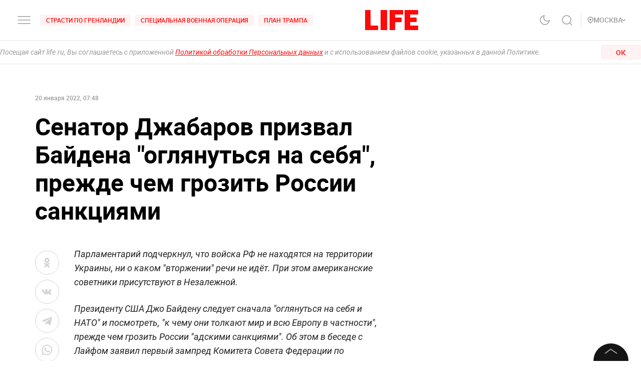

--- FILE ---
content_type: text/html; charset=utf-8
request_url: https://life.ru/p/1465268
body_size: 53365
content:
<!DOCTYPE html><html lang="ru" prefix="article: http://ogp.me/ns/article#"><head><meta name="theme-color" content="#fa0a0a"/><meta name="yandex-tableau-widget" content="logo=https://life.ru/logo-white.png, color=#fa0a0a"/><meta name="robots" content="noyaca"/><meta name="robots" content="max-image-preview:large"/><link rel="manifest" href="/manifest.json"/><link rel="icon" type="image/png" sizes="16x16" href="/favicon-16х16.png"/><link rel="icon" type="image/png" sizes="32x32" href="/favicon-32х32.png"/><link rel="icon" type="image/png" sizes="96x96" href="/favicon-96х96.png"/><link rel="apple-touch-icon" sizes="57x57" href="/appletouch/apple-icon-57х57.png"/><link rel="apple-touch-icon" sizes="60x60" href="/appletouch/apple-icon-60х60.png"/><link rel="apple-touch-icon" sizes="72x72" href="/appletouch/apple-icon-72х72.png"/><link rel="apple-touch-icon" sizes="76x76" href="/appletouch/apple-icon-76х76.png"/><link rel="apple-touch-icon" sizes="114x114" href="/appletouch/apple-icon-114х114.png"/><link rel="apple-touch-icon" sizes="120x120" href="/appletouch/apple-icon-120х120.png"/><link rel="apple-touch-icon" sizes="144x144" href="/appletouch/apple-icon-144х144.png"/><link rel="apple-touch-icon" sizes="152x152" href="/appletouch/apple-icon-152х152.png"/><link rel="apple-touch-icon" sizes="180x180" href="/appletouch/apple-icon-180х180.png"/><link rel="preconnect" href="//googletagmanager.com"/><link rel="preconnect" href="//widget.sparrow.ru"/><link rel="preconnect" href="//jsn.24smi.net/smi.js"/><link rel="preconnect" href="//criteo.net" crossorigin="true"/><link rel="preconnect" href="//criteo.com" crossorigin="true"/><link rel="preconnect" href="//googlesyndication.com" crossorigin="true"/><link rel="preconnect" href="//yandex.ru" crossorigin="true"/><link rel="preconnect" href="//smi2.ru" crossorigin="true"/><script>window.Ya||(window.Ya={}),window.yaContextCb=window.yaContextCb||[],window.Ya.adfoxCode||(window.Ya.adfoxCode={}),window.Ya.headerBidding||(window.Ya.headerBidding={}),window.Ya.adfoxCode.hbCallbacks||(window.Ya.adfoxCode.hbCallbacks=[]),window.YaHeaderBiddingSettings={biddersMap:{myTarget:"2244062",buzzoola:"3253346",mediasniper:"2247221",sape:"1856959",otm:"2285346",adfox_adsmart:"2289488",videonow:"2722793",betweenDigital:"2856600",getintent:"3176848","adfox_yandex_adplay-adv":"3333661"},syncPixels:[{bidder:"sape",pixels:["https://acint.net/cmatch/?dp=14&pi=1647869"]}],adUnits:[],timeout:1e3},(()=>{class e{constructor(e,t){this.props=e,this.id=`${this.props.containerId}-${t}`,this.inited=!1}_init(){const{ownerId:e,targets:t=[],sizes:s=[],bids:i=[],type:o,codeType:n,platform:d,isProd:a=!1}=this.props;let{params:r,sendEvent:l=null,reinitOnCloseTimeout:c=null,reinitOnStubTimeout:p=null,creationTimeout:h=null}=this.props;const{yaContextCb:u}=window,m=t.filter((e=>"url"!==e.name)).map((e=>{let t="string"==typeof e.aliases?e.aliases:e.aliases.map((e=>e)).join(":");switch(t=t.replace(/-/g,""),e.name){case"Категории":return{puid1:t};case"Подкатегории":return{puid2:t};case"Раздел":return{puid3:t};case"Тэги":return{puid4:t};default:return null}})).filter(Boolean);for(const e of m)Object.assign(r,e);let g={ownerId:e,containerId:this.id,params:r,onRender:()=>{l&&(a||console.log("sendEvent View",this.id),l("banner_view"))},onError:e=>{console.log("onError",e)},onStub:()=>{a||console.log("onStub",this.id),p&&(a||console.log("reinitOnStubTimeout",this.id,p),setTimeout((()=>{a||console.log("reinitOnStubTriggered",this.id),Ya.adfoxCode.reload(this.id)}),p))},onLoad:e=>{a||console.log("onLoad",this.id,e)},onClose:()=>{this.inited=!1,l&&(a||console.log("sendEvent close",this.id),l("banner_close")),c&&(a||console.log("reinitOnCloseTimeout",this.id,c),setTimeout((()=>{a||console.log("reinitOnCloseTriggered",this.id),Ya.adfoxCode.reload(this.id)}),c))}},y={code:this.id,sizes:s,bids:i};o&&(g.type=o),n&&(y.codeType=n),d&&(g.platform=d),setTimeout((()=>{Ya.headerBidding.pushAdUnits&&Ya.headerBidding.pushAdUnits([y]),u.push((function(){Ya.adfoxCode.create(g)}))}),h),this.inited=!0}_getInited(){return this.inited}refreshAd(){try{Ya.adfoxCode.reload(this.id)}catch(e){console.error("refreshAd Err",e)}}}window.adManagerYa=new class{constructor(){if(this.counter=0,this.adSlots=[],!document.getElementById("ya-ads-script")){const e=document,t=e.createElement("script");t.async=!0,t.id="ya-ads-script",t.src="https://yandex.ru/ads/system/context.js";const s=e.getElementsByTagName("script")[0];s.parentNode.insertBefore(t,s)}if(!document.getElementById("ya-ads-bids-script")){const e=document,t=e.createElement("script");t.async=!0,t.id="ya-ads-bids-script",t.src="https://yandex.ru/ads/system/header-bidding.js";const s=e.getElementsByTagName("script")[0];s.parentNode.insertBefore(t,s)}if(!document.getElementById("ya-ads-sdk")){const e=document,t=e.createElement("script");t.async=!0,t.id="ya-ads-sdk",t.type="text/javascript",t.src="https://yandex.ru/ads/system/adsdk.js";const s=e.getElementsByTagName("script")[0];s.parentNode.insertBefore(t,s)}}createSlot(t){const s=new e(t,this.counter);return s&&this.adSlots.push(s),this.counter+=1,s}removeSlotById(e){const t=this.adSlots.length;this.adSlots=this.adSlots.filter((t=>t.id!==e)),this.adSlots.length===t&&console.error("id of removing ad is not found")}getSlotById(e){return this.adSlots.find((t=>t.id===e))}}})();</script><script async="">function cacheFonts(o,t){if(!window.FontFace||!o||0===o.length)return;const e=o.map((o=>{const t={display:"swap",style:"normal"};let e;return o.indexOf("roboto")>-1?e="Roboto":o.indexOf("life")>-1&&(e="Life"),o.indexOf("roboto-regular")>-1?t.weight="normal":o.indexOf("roboto-medium")>-1?t.weight="500":o.indexOf("roboto-bold")>-1?t.weight="700":o.indexOf("roboto-black")>-1?t.weight="900":o.indexOf("life-bold")>-1&&(t.weight="700"),{name:e,options:t,url:`url(/${o})`}})).map((o=>new window.FontFace(o.name,o.url,o.options)));if(window.__fontsCached)e.forEach((o=>{document.fonts.add(o)}));else{const n=e.map((async o=>{try{return document.fonts.add(await o.load()),o.loaded}catch(o){console.error(o)}}));Promise.all(n).then((()=>{window.localStorage.setItem(t,JSON.stringify(o))}),(o=>{console.error("failed loading fonts",o)}))}}function isFontsCached(o,t){const e=function(){const o="test";try{return localStorage.setItem(o,o),localStorage.removeItem(o),!0}catch(o){return!1}}()&&JSON.parse(localStorage.getItem(t));let n=!1;o&&o.length>0&&e&&e.length>0?(o.length!==e.length?n=!0:o.forEach((o=>{-1===e.indexOf(o)&&(n=!0)})),n&&localStorage.removeItem(t)):n=!0,window.__fontsCached=!n}const fonts=["fonts/roboto-black-webfont.woff2","fonts/roboto-italic-webfont.woff2","fonts/roboto-bold-webfont.woff2","fonts/roboto-medium-webfont.woff2","fonts/roboto-regular-webfont.woff2","fonts/space_mono_life-bold-webfont.woff2"];isFontsCached(fonts,"__fontsCached"),cacheFonts(fonts,"__fontsCached");</script><script>window._startDate=1*new Date,document.addEventListener("DOMContentLoaded",(t=>{console.log("### DOMContentLoaded",1*new Date-window._startDate)})),window.dataLayer=window.dataLayer||[],window.dataLayer.push({"gtm.start":window._startDate,event:"gtm.js"});</script><meta charSet="utf-8"/><meta name="viewport" content="user-scalable=no, initial-scale=1, maximum-scale=1, minimum-scale=1, width=device-width, height=device-height, shrink-to-fit=no"/><title>Сенатор Джабаров призвал Байдена &quot;оглянуться на себя&quot;, прежде чем грозить России санкциями</title><meta name="description" content="Парламентарий подчеркнул, что войска РФ не находятся на территории Украины, ни о каком &quot;вторжении&quot; речи не идёт. При этом американские советники присутствуют в Незалежной."/><link rel="canonical" href="https://life.ru/p/1465268"/><link rel="amphtml" href="https://life.ru/p/1465268/amp"/><link rel="preload" href="https://static.life.ru/publications/2022/1/20/327452897128.84186-1200x.jpeg" as="image"/><meta name="facebook-domain-verification" content="u0kbnzj6of8zw3rl7rxoltff6krmu4"/><meta property="og:site_name" content="Life.ru"/><meta property="og:title" content="Сенатор Джабаров призвал Байдена &quot;оглянуться на себя&quot;, прежде чем грозить России санкциями"/><meta property="og:url" content="https://life.ru/p/1465268"/><meta property="og:locale" content="ru_RU"/><meta property="og:image" content="https://static.life.ru/publications/2022/1/20/327452897128.84186-1200x.jpeg"/><meta/><meta/><meta property="og:type" content="article"/><meta property="og:description" content="Парламентарий подчеркнул, что войска РФ не находятся на территории Украины, ни о каком &quot;вторжении&quot; речи не идёт. При этом американские советники присутствуют в Незалежной."/><meta property="fb:pages" content="190542150967819"/><meta property="fb:app_id" content="547377158772591"/><meta name="twitter:site" content="@LifeislifeRu"/><meta name="twitter:title" content="Сенатор Джабаров призвал Байдена &quot;оглянуться на себя&quot;, прежде чем грозить России санкциями"/><meta name="twitter:card" content="summary_large_image"/><meta property="vk:image" content="https://static.life.ru/publications/2022/1/20/327452897128.84186-1200x.jpeg"/><meta name="life:post_path" content="publications/61e90dedeff5780012a94b7e"/><meta property="ya:ovs:adult" content="false"/><meta property="ya:ovs:upload_date" content="2022-01-20T10:48:26+03:00"/><meta property="article:author" content="https://www.facebook.com/lifenews.ru/"/><meta property="article:publisher" content="https://www.facebook.com/lifenews.ru/"/><meta property="article:published_time" content="2022-01-20T10:48:26+03:00"/><script type="application/ld+json">{"@context":"https://schema.org/","@type":"NewsMediaOrganization","@id":"LifeOrganization","name":"LIFE","description":"Cобытия и новости 24 часа в сутки: эксклюзивные расследования, оригинальные фото и видео, «живые» истории, топовые эксперты, онлайн трансляции со всей планеты и горячие тренды соцмедиа и блогов.","logo":{"@context":"http://schema.org","@type":"ImageObject","url":"https://life.ru/img/logo.png","height":60,"width":159},"url":"https://life.ru","masthead":"https://life.ru/about","foundingDate":"2009-09-01","address":{"@context":"http://schema.org","@type":"PostalAddress","streetAddress":"Бумажный проезд, 14, стр. 2","postalCode":"127015","addressLocality":"Москва","addressCountry":"Россия"},"telephone":"+7 495 663-38-11 ","email":"info@life.ru","sameAs":["https://ru.wikipedia.org/wiki/Life_(%D0%B8%D0%BD%D1%82%D0%B5%D1%80%D0%BD%D0%B5%D1%82-%D0%B8%D0%B7%D0%B4%D0%B0%D0%BD%D0%B8%D0%B5)","https://www.facebook.com/lifenews.ru/","https://twitter.com/lifenews_ru","https://www.instagram.com/lifenews_ru/","https://vk.com/life","https://t.me/lifenews","https://ok.ru/lifenews","https://www.youtube.com/channel/UCVSw9pZrmStZAgQQSz5RQKA","https://www.youtube.com/channel/UC3wf1pcRkwV-NvUpBfHovPw"]}</script><script type="application/ld+json">{"@context":"https://schema.org","@type":"ItemList","description":"Cобытия и новости 24 часа в сутки: эксклюзивные расследования, оригинальные фото и видео, «живые» истории, топовые эксперты, онлайн трансляции со всей планеты и горячие тренды соцмедиа и блогов.","itemListOrder":"http://schema.org/ItemListUnordered","mainEntityOfPage":"https://life.ru/","name":" \"Life.ru\" - информационный портал","url":"https://life.ru/"}</script><script type="application/ld+json">{"@context":"https://schema.org","@type":"SiteNavigationElement","url":["https://life.ru/t/novyygod","https://life.ru/t/putin-v-indii","https://life.ru/t/delo-mindicha","https://life.ru/t/sammit-v-budapeshte","https://life.ru/t/putin","https://life.ru/t/edinyy-den-golosovaniya-edg","https://life.ru/t/prigovor-gucul","https://life.ru/t/samoubiystvo-starovoyta","https://life.ru/t/magnitnye-buri-segodnya","https://life.ru/t/magnitnye-buri-segodnya","https://life.ru/s/rassledovaniya","https://life.ru/special","https://life.ru/video","https://life.ru/c/avto","https://life.ru/c/ekonomika","https://life.ru/c/nauka-i-tehnologii","https://life.ru/c/criminal","https://life.ru/c/istoriya","https://life.ru/c/politika","https://life.ru/t/vmire","https://life.ru/c/pop-kultura-i-razvlecheniya/znamenitosti"]}</script><script type="application/ld+json">{"@context":"https://schema.org/","@type":"NewsArticle","description":"Парламентарий подчеркнул, что войска РФ не находятся на территории Украины, ни о каком \"вторжении\" речи не идёт. При этом американские советники присутствуют в Незалежной.","articleBody":"Президенту США Джо Байдену следует сначала \"оглянуться на себя и НАТО\" и посмотреть, \"к чему они толкают мир и всю Европу в частности\", прежде чем грозить России \"адскими санкциями\". Об этом в беседе с Лайфом заявил первый зампред Комитета Совета Федерации по международным делам Владимир Джабаров. \"Во-первых, Россия ничего такого не совершала, чтобы грозить адскими санкциями. Мы всего лишь выдвинули несколько предложений в письменной форме, которые должны обеспечить безопасность российского государства. Во-вторых, российские войска на территории Украины не находятся и ни о каком вторжении речи не идёт, но вот почему-то американские советники там присутствуют, британские специалисты возят туда оружие летальное, а британские десантники высадились туда в большом количестве. И это считается нормальным\", — отметил парламентарий. Джабаров добавил, что не стоит грозить России санкциями. По его словам, Москва пока спокойно ждёт, что предпримут оппоненты, чтобы потом выработать собственные меры безопасности. Ранее Джо Байден на пресс-конференции заявил, что вторжение на Украину станет для России катастрофой. Американский президент пригрозил санкциями, с которыми Москве до сих пор не приходилось сталкиваться. Лайф уже сообщал, что в последнее время западные СМИ и политики заявляют, что Россия якобы стягивает войска к границе с Украиной. Москва неоднократно подчёркивала, что не имеет планов нападения на другие страны. Президент России Владимир Путин назвал алармистскими заявления о \"планах\" России вторгнуться в Незалежную. Кроме того, 7 декабря в ходе видеоконференции со своим коллегой Байденом Путин призвал не перекладывать на \"плечи\" РФ ответственность за эскалацию вокруг Незалежной, а также ответил на беспокойство Вашингтона из-за \"батальонов\" РФ возле Украины.","image":[{"@context":"http://schema.org","@type":"ImageObject","url":"https://static.life.ru/publications/2022/1/20/327452897128.84186-1200x.jpeg"}],"mainEntityOfPage":{"@type":"WebPage","@id":"61e90dedeff5780012a94b7e"},"url":"https://life.ru/p/1465268","identifier":"61e90dedeff5780012a94b7e","inLanguage":"ru","dateModified":"2023-11-13T11:23:59+03:00","datePublished":"2022-01-20T10:48:26+03:00","headline":"Сенатор Джабаров призвал Байдена \"оглянуться на себя\", прежде чем грозить России санкциями","author":[{"@type":"Person","name":"Варвара Романова"},{"@type":"Person","name":"Кристина Шайдуллина"}],"about":[{"@type":"Thing","name":"Политика"},{"@type":"Thing","name":"Мировая политика"},{"@type":"Thing","name":"Новости"},{"@type":"Thing","name":"Джо Байден"},{"@type":"Thing","name":"Санкции против России"},{"@type":"Thing","name":"США"},{"@type":"Thing","name":"Россия"},{"@type":"Thing","name":"Владимир Джабаров"},{"@type":"Thing","name":"Комментарии Лайфу"}],"publisher":{"@id":"LifeOrganization"},"copyrightHolder":{"@id":"LifeOrganization"},"sourceOrganization":{"@id":"LifeOrganization"}}</script><script type="application/ld+json" id="BreadcrumbList">{"@context":"https://schema.org","@type":"BreadcrumbList","itemListElement":[{"@type":"ListItem","position":1,"item":{"@id":"https://life.ru/s/novosti","name":"Новости"}},{"@type":"ListItem","position":2,"item":{"@id":"https://life.ru/c/politika","name":"Политика"}}]}</script><meta name="next-head-count" content="34"/><link rel="preload" href="/_next/static/css/d8c72b25e3fcdff6ea28.css" as="style"/><link rel="stylesheet" href="/_next/static/css/d8c72b25e3fcdff6ea28.css" data-n-g=""/><link rel="preload" href="/_next/static/css/715c2efd20cbeca0d053.css" as="style"/><link rel="stylesheet" href="/_next/static/css/715c2efd20cbeca0d053.css" data-n-g=""/><link rel="preload" href="/_next/static/css/fb0e5997a71aef1c7929.css" as="style"/><link rel="stylesheet" href="/_next/static/css/fb0e5997a71aef1c7929.css" data-n-g=""/><link rel="preload" href="/_next/static/css/16abec2a86d7b7c8ba1e.css" as="style"/><link rel="stylesheet" href="/_next/static/css/16abec2a86d7b7c8ba1e.css" data-n-p=""/><link rel="preload" href="/_next/static/css/da4a7642a96b3df9d9ac.css" as="style"/><link rel="stylesheet" href="/_next/static/css/da4a7642a96b3df9d9ac.css" data-n-p=""/><link rel="preload" href="/_next/static/css/58da394ffde88521698d.css" as="style"/><link rel="stylesheet" href="/_next/static/css/58da394ffde88521698d.css"/><link rel="preload" href="/_next/static/css/12fa4f24cd4e073d39a0.css" as="style"/><link rel="stylesheet" href="/_next/static/css/12fa4f24cd4e073d39a0.css"/><link rel="preload" href="/_next/static/css/1934a5c1a7eff0c14c54.css" as="style"/><link rel="stylesheet" href="/_next/static/css/1934a5c1a7eff0c14c54.css"/><link rel="preload" href="/_next/static/css/d77c3eba20ec83e3ba5c.css" as="style"/><link rel="stylesheet" href="/_next/static/css/d77c3eba20ec83e3ba5c.css"/><link rel="preload" href="/_next/static/css/40ab600d65678e3e4624.css" as="style"/><link rel="stylesheet" href="/_next/static/css/40ab600d65678e3e4624.css"/><link rel="preload" href="/_next/static/css/e7ac04be5cd135c84361.css" as="style"/><link rel="stylesheet" href="/_next/static/css/e7ac04be5cd135c84361.css"/><link rel="preload" href="/_next/static/css/7eeaed2129162fd8e13c.css" as="style"/><link rel="stylesheet" href="/_next/static/css/7eeaed2129162fd8e13c.css"/><noscript data-n-css=""></noscript><link rel="preload" href="/_next/static/chunks/2876.19200878f1e3d83fb277.js" as="script"/><link rel="preload" href="/_next/static/chunks/4728.d8614d648957d7ed596c.js" as="script"/><link rel="preload" href="/_next/static/chunks/6378.54e81f82e37af9ad62aa.js" as="script"/><link rel="preload" href="/_next/static/chunks/4706.64595b18f37b434045eb.js" as="script"/><link rel="preload" href="/_next/static/chunks/app-other-316b621f6bc5ca7dfa36.js" as="script"/><link rel="preload" href="/_next/static/chunks/9447-ba009b965befe9c2845a.js" as="script"/><link rel="preload" href="/_next/static/chunks/4019-9f6386d842b0567e27d1.js" as="script"/><link rel="preload" href="/_next/static/chunks/8767-fb710ef57fc4d20221e8.js" as="script"/><link rel="preload" href="/_next/static/chunks/6030.85eedefe2653e92feab6.js" as="script"/><link rel="preload" href="/_next/static/chunks/framework-35f84af7e2212c59cfbb.js" as="script"/><link rel="preload" href="/_next/static/chunks/6261.0b6126d5cd9a6cc15595.js" as="script"/><link rel="preload" href="/_next/static/chunks/8466.59d7e971a0aaef084f09.js" as="script"/><link rel="preload" href="/_next/static/chunks/8297.773b90408a5d79a800cd.js" as="script"/><link rel="preload" href="/_next/static/chunks/main-fe88cc10b86694b9d244.js" as="script"/><link rel="preload" href="/_next/static/chunks/webpack-be2af6a8d7237702716b.js" as="script"/><link rel="preload" href="/_next/static/chunks/framework-35f84af7e2212c59cfbb.js" as="script"/><link rel="preload" href="/_next/static/chunks/app-other-316b621f6bc5ca7dfa36.js" as="script"/><link rel="preload" href="/_next/static/chunks/4597-b8f59337994906f27318.js" as="script"/><link rel="preload" href="/_next/static/chunks/1290-ca226091c9736af61040.js" as="script"/><link rel="preload" href="/_next/static/chunks/8822-4c20be007c5fa0898ae5.js" as="script"/><link rel="preload" href="/_next/static/chunks/4172-5b6a5b82dba9d2c1e3a1.js" as="script"/><link rel="preload" href="/_next/static/chunks/7916-91b4d6b3c18e72936e80.js" as="script"/><link rel="preload" href="/_next/static/chunks/8191-b81e9872a7a1e2b1464b.js" as="script"/><link rel="preload" href="/_next/static/chunks/4125-bffef1e71c03a48567f8.js" as="script"/><link rel="preload" href="/_next/static/chunks/5773-a929b706d8d2b6b3e895.js" as="script"/><link rel="preload" href="/_next/static/chunks/33-2ca0e95b4c8f6f03613b.js" as="script"/><link rel="preload" href="/_next/static/chunks/4487-e663422bbb62c9644b09.js" as="script"/><link rel="preload" href="/_next/static/chunks/9928-253bcc178e010e577c09.js" as="script"/><link rel="preload" href="/_next/static/chunks/pages/_app-84e6901a36acb40fddf6.js" as="script"/><link rel="preload" href="/_next/static/chunks/8781-8ba24324f6cb0370b131.js" as="script"/><link rel="preload" href="/_next/static/chunks/2855-b7b8eade9c4ff019066d.js" as="script"/><link rel="preload" href="/_next/static/chunks/6310-3916d4e172fba1851422.js" as="script"/><link rel="preload" href="/_next/static/chunks/7737-e7e742c64c7f5db009a9.js" as="script"/><link rel="preload" href="/_next/static/chunks/6715-0d38b5178741fd8aa773.js" as="script"/><link rel="preload" href="/_next/static/chunks/824-8b8e0869c320857de1dc.js" as="script"/><link rel="preload" href="/_next/static/chunks/1515-5aa6bb77525f2a8d4d7a.js" as="script"/><link rel="preload" href="/_next/static/chunks/8029-0bb016e86b31bbc726c7.js" as="script"/><link rel="preload" href="/_next/static/chunks/6690-6c152465e54c4f0aec85.js" as="script"/><link rel="preload" href="/_next/static/chunks/8159-755ef3272fcad8dc8847.js" as="script"/><link rel="preload" href="/_next/static/chunks/pages/p/%5Bid%5D-7d25ca05a4ad70725127.js" as="script"/><style data-styled="" data-styled-version="6.1.8">.efqgxu{display:grid;background-color:var(--color-white);width:100%;max-width:100vw;border-bottom:1px solid rgba(128, 128, 128, 0.20);position:sticky;z-index:31;top:-1px;}/*!sc*/
.gngEcq{display:grid;margin:0 auto;height:80px;width:100%;max-width:calc(100vw - 64px);grid-template-columns:1fr 1fr 1fr;justify-content:space-between;}/*!sc*/
@media only screen and (max-width:1920px){.gngEcq{max-width:calc(100vw - 64px);}.gngEcq:active{opacity:1;}}/*!sc*/
@media only screen and (max-width:1199px){.gngEcq{max-width:648px;width:100%;}.gngEcq:active{opacity:1;}}/*!sc*/
@media only screen and (max-width:1024px){.gngEcq{max-width:calc(100vw - 64px);}.gngEcq:active{opacity:1;}}/*!sc*/
@media only screen and (max-width:575px){.gngEcq{max-width:calc(100vw - 64px);height:60px;}.gngEcq:active{opacity:1;}}/*!sc*/
@media only screen and (max-width:428px){.gngEcq{max-width:calc(100vw - 38px);}.gngEcq:active{opacity:1;}}/*!sc*/
@media only screen and (max-width:375px){.gngEcq{max-width:343px;}.gngEcq:active{opacity:1;}}/*!sc*/
.LdVjw{display:grid;grid-template-columns:repeat(2, max-content);grid-column-gap:16px;align-content:center;}/*!sc*/
.hvrCWL{cursor:pointer;}/*!sc*/
.eRIquA{display:grid;grid-template-columns:repeat(3, max-content);grid-column-gap:8px;align-content:center;}/*!sc*/
@media only screen and (max-width:1199px){.eRIquA{display:none;}.eRIquA:active{opacity:1;}}/*!sc*/
.eTgzJm{display:grid;width:fit-content;grid-template-columns:1fr auto;align-items:center;}/*!sc*/
.dPtSwU{display:grid;justify-content:center;align-content:center;}/*!sc*/
.jWvAqt{display:grid;grid-template-columns:repeat(4, max-content);grid-column-gap:12px;justify-content:end;align-content:center;}/*!sc*/
@media only screen and (max-width:1199px){.jWvAqt{grid-template-columns:max-content max-content;}.jWvAqt:active{opacity:1;}}/*!sc*/
.cGrOBP{height:100%;width:1px;border-right:1px solid rgba(128, 128, 128, 0.20);}/*!sc*/
@media only screen and (max-width:1199px){.cGrOBP{display:none;}.cGrOBP:active{opacity:1;}}/*!sc*/
.kGMqjy{display:grid;justify-content:end;align-content:center;}/*!sc*/
@media only screen and (max-width:1199px){.kGMqjy{display:none;}.kGMqjy:active{opacity:1;}}/*!sc*/
.tLViP{display:grid;width:100%;align-items:center;}/*!sc*/
.ikrYrx{display:grid;background-color:var(--color-white);width:100%;position:absolute;top:80px;}/*!sc*/
@media only screen and (max-width:575px){.ikrYrx{top:60px;}.ikrYrx:active{opacity:1;}}/*!sc*/
.ebNXgk{display:grid;grid-area:banner;}/*!sc*/
data-styled.g1[id="Grid-sc-gapd4e-0"]{content:"efqgxu,gngEcq,LdVjw,hvrCWL,eRIquA,eTgzJm,dPtSwU,jWvAqt,cGrOBP,kGMqjy,tLViP,ikrYrx,ebNXgk,"}/*!sc*/
.bxNvXW{font-size:12px;line-height:15px;font-weight:500;cursor:pointer;color:var(--color-red);text-transform:uppercase;background-color:var(--color-red-5);border-radius:4px;width:fit-content;}/*!sc*/
.bxNvXW:hover{color:var(--color-white);}/*!sc*/
.bxNvXW:hover svg path{stroke:var(--color-white);}/*!sc*/
.bxNvXW:hover svg rect{fill:var(--color-white);}/*!sc*/
.bxNvXW:active{color:var(--color-white);}/*!sc*/
.bxNvXW:active svg path{stroke:var(--color-white);}/*!sc*/
.bxNvXW svg path{stroke:var(--color-red);}/*!sc*/
.bxNvXW:hover{background-color:var(--color-red-80);}/*!sc*/
.bxNvXW:active{background-color:var(--color-gray-dark);}/*!sc*/
.hsXNIO{font-size:14px;line-height:20px;font-weight:500;cursor:pointer;color:var(--color-gray-medium);display:flex;gap:8px;align-items:center;text-transform:uppercase;}/*!sc*/
.hsXNIO:hover{color:var(--color-red);}/*!sc*/
.hsXNIO:hover svg path{stroke:var(--color-red);}/*!sc*/
.hsXNIO:hover svg rect{fill:var(--color-red);}/*!sc*/
.hsXNIO svg path{stroke:var(--color-gray-medium);}/*!sc*/
data-styled.g2[id="StyledText-sc-1i5sxa9-0"]{content:"bxNvXW,hsXNIO,"}/*!sc*/
.kHCFjL{display:block;cursor:pointer;color:var(--color-red);padding:4px 12px;}/*!sc*/
.kHCFjL:hover{color:var(--color-white);}/*!sc*/
data-styled.g3[id="StyledLink-sc-1wu5ik4-0"]{content:"kHCFjL,"}/*!sc*/
</style></head><body><noscript><iframe src="https://www.googletagmanager.com/ns.html?id=GTM-PP6FH3W" height="0" width="0" style="display:none;visibility:hidden"></iframe><img src="https://mc.yandex.ru/watch/34662240" style="position:absolute;left:-9999px" alt=""/><img src="https://www.tns-counter.ru/V13a****life_ru/ru/UTF-8/tmsec=life_total/" width="1" height="1" alt=""/></noscript><div id="modal-root"></div><div id="__next"><div class="CommonLayout_wrapper__2H1ME"><div id="app-scroll-trigger" style="position:absolute;left:0;top:150vh"></div><div class="styles_root__kqnU_ styles_root__3qXe-" style="display:flex"></div><div class="CommonLayout_root__3Kkv6"><div class="Grid-sc-gapd4e-0 efqgxu"><div class="Grid-sc-gapd4e-0 gngEcq"><div class="Grid-sc-gapd4e-0 LdVjw"><div class="Grid-sc-gapd4e-0 hvrCWL"><svg class="styles_burger__yMpyC burger_button" width="32" height="32" viewBox="0 0 32 32" fill="none" xmlns="http://www.w3.org/2000/svg"><path d="M4 16h24M4 23h24M4 9h24" stroke="#9A9A9A" stroke-width="1.5" stroke-linecap="round"></path></svg></div><div class="Grid-sc-gapd4e-0 eRIquA"><span class="StyledText-sc-1i5sxa9-0 bxNvXW header_top_tag_1"><a href="https://life.ru/t/strasti-po-grenlandii" class="StyledLink-sc-1wu5ik4-0 kHCFjL"><div class="Grid-sc-gapd4e-0 eTgzJm styles_root__Gy5az"><span class="styles_textStyles__3XRmw">Страсти по Гренландии</span></div></a></span><span class="StyledText-sc-1i5sxa9-0 bxNvXW header_top_tag_2"><a href="https://life.ru/t/obostrenie-v-donbasse" class="StyledLink-sc-1wu5ik4-0 kHCFjL"><div class="Grid-sc-gapd4e-0 eTgzJm styles_root__Gy5az"><span class="styles_textStyles__3XRmw">Специальная военная операция</span></div></a></span><span class="StyledText-sc-1i5sxa9-0 bxNvXW header_top_tag_3"><a href="https://life.ru/t/plan-trampa" class="StyledLink-sc-1wu5ik4-0 kHCFjL"><div class="Grid-sc-gapd4e-0 eTgzJm styles_root__Gy5az"><span class="styles_textStyles__3XRmw">План Трампа</span></div></a></span></div></div><div class="Grid-sc-gapd4e-0 dPtSwU"><div class="styles_root__2bZ38"><a class="withReload" href="/"><svg id="main_logo" style="cursor:pointer;color:#FF0A0A" class="styles_logo__2Ld7h" width="106" height="40" viewBox="0 0 106 40" fill="none" xmlns="http://www.w3.org/2000/svg"><path clip-rule="evenodd" d="M11 0H0v40h26v-8.99H11V0zM31 40h13V0H31v40zM49 40h11V24.204h13V15l-13 .01V9l16-.01V0H49v40zM79 0v40h27v-8.99H90V24h12.895v-9H90V8.936h16V0H79z"></path></svg></a><div class="styles_content__2-bRZ styles_bottom__NMJNi styles_left__1ek2V"><p class="styles_root__8aOtz">Функционирует при финансовой поддержке Министерства цифрового развития, связи и массовых коммуникаций Российской Федерации</p></div></div></div><div class="Grid-sc-gapd4e-0 jWvAqt"><div class="styles_theme__1uqci"><svg width="32" height="32" viewBox="0 0 32 32" fill="none" xmlns="http://www.w3.org/2000/svg"><path d="M25 16.566c-.155 1.706-1.09 3.576-2.12 4.931a8.876 8.876 0 0 1-4.002 2.967 8.723 8.723 0 0 1-4.942.32 8.824 8.824 0 0 1-4.34-2.426 9.065 9.065 0 0 1-2.383-4.414 9.167 9.167 0 0 1 .314-5.027 9.012 9.012 0 0 1 2.916-4.071A8.78 8.78 0 0 1 15.05 7a7.102 7.102 0 0 0-1.331 4.691 7.069 7.069 0 0 0 2 4.439 6.846 6.846 0 0 0 4.363 2.035 6.812 6.812 0 0 0 4.612-1.354l.306-.245z" stroke="#9A9A9A" stroke-width="1.5" stroke-linecap="round" stroke-linejoin="round"></path></svg></div><svg class="styles_search__6-O_Z" width="32" height="32" viewBox="0 0 32 32" fill="none" xmlns="http://www.w3.org/2000/svg"><path d="M22 22l4 4m-2-10.5a8.5 8.5 0 1 1-17 0 8.5 8.5 0 0 1 17 0z" stroke="#9A9A9A" stroke-width="1.5"></path></svg><div class="Grid-sc-gapd4e-0 cGrOBP"></div><div class="Grid-sc-gapd4e-0 kGMqjy"><div class="Grid-sc-gapd4e-0 tLViP"><span class="StyledText-sc-1i5sxa9-0 hsXNIO"><svg class="styles_point__2IBiW" width="12" height="14" viewBox="0 0 12 14" fill="none" xmlns="http://www.w3.org/2000/svg"><path d="M6 13c3.313-2.863 5-5.3 5-7.127a4.811 4.811 0 0 0-1.464-3.446A5.067 5.067 0 0 0 6 1a5.067 5.067 0 0 0-3.536 1.427A4.811 4.811 0 0 0 1 5.873C1 7.701 2.688 10.076 6 13z" stroke="#9A9A9A" stroke-width="1.5" stroke-linecap="round" stroke-linejoin="round"></path><rect x="4" y="4" width="4" height="4" rx="2" fill="#9A9A9A"></rect></svg>Регион<svg width="5" height="10" class="styles_arrow__1QKgI styles_down__3hRVZ" viewBox="0 0 17 28" fill="none" xmlns="http://www.w3.org/2000/svg"><path d="M2 2l12 12L2 26" stroke="#D3D3D3" stroke-width="3"></path></svg></span></div></div></div></div><div class="Grid-sc-gapd4e-0 ikrYrx"></div></div><div class="CommonLayout_content__3WbZq"><div><div class="styles_root__5b0LX"><div class="styles_fullWidthContainer__3iEz8 indentRules_marginTop__2XCox styles_onlyDesktop__2gjGD"><div class="styles_root__kqnU_ styles_root__223Ht styles_max250__1o1bo styles_yaAds__2KPRI" style="display:flex"></div></div><article class="styles_article__1nFrF indentRules_marginTop__2XCox"><div id="post-content-body" class="styles_contentColumn__v1vJg"><div class=""><header class="styles_header__CCaFw"><div class="styles_headerContainer__2B3H3"><div class="styles_itemWrap__1xl9u"><div class="styles_meta__3gXff styles_inPost__3NdwL"><div class="styles_metaItem__1aUkA styles_smallFont__2p4_v">20 января 2022, 07:48</div></div></div><div class="styles_itemWrap__1xl9u"><h1 class="styles_title__1Tc08">Сенатор Джабаров призвал Байдена &quot;оглянуться на себя&quot;, прежде чем грозить России санкциями</h1></div><div class="styles_itemWrap__1xl9u"></div></div></header><div class="styles_visibilitySensor__3UCif"></div></div><div class="styles_contentWrapper__DiQKK"><div class="styles_content__1DvHl"><div class="styles_shareWrapper__1dGKA"><div class="share styles_root__pF2kg"><div class="styles_buttonsWrapper__1IoXp"><a href="https://connect.ok.ru/offer?url=https://life.ru/p/1465268&amp;title=%D0%A1%D0%B5%D0%BD%D0%B0%D1%82%D0%BE%D1%80%20%D0%94%D0%B6%D0%B0%D0%B1%D0%B0%D1%80%D0%BE%D0%B2%20%D0%BF%D1%80%D0%B8%D0%B7%D0%B2%D0%B0%D0%BB%20%D0%91%D0%B0%D0%B9%D0%B4%D0%B5%D0%BD%D0%B0%20%22%D0%BE%D0%B3%D0%BB%D1%8F%D0%BD%D1%83%D1%82%D1%8C%D1%81%D1%8F%20%D0%BD%D0%B0%20%D1%81%D0%B5%D0%B1%D1%8F%22%2C%20%D0%BF%D1%80%D0%B5%D0%B6%D0%B4%D0%B5%20%D1%87%D0%B5%D0%BC%20%D0%B3%D1%80%D0%BE%D0%B7%D0%B8%D1%82%D1%8C%20%D0%A0%D0%BE%D1%81%D1%81%D0%B8%D0%B8%20%D1%81%D0%B0%D0%BD%D0%BA%D1%86%D0%B8%D1%8F%D0%BC%D0%B8&amp;imageUrl=https://static.life.ru/publications/2022/1/20/327452897128.84186.jpeg&amp;utm_source=http://ok.ru&amp;utm_medium=social&amp;utm_campaign=share" class="styles_button__1WQ_T sharebutton_ok" target="_blank" rel="noopener noreferrer"><svg width="48" height="48" viewBox="0 0 48 48" fill="none" xmlns="http://www.w3.org/2000/svg"><path fill-rule="evenodd" clip-rule="evenodd" d="M28.809 19.2122C28.809 22.0001 26.5631 24.2728 23.8081 24.2728C21.0232 24.2728 18.7773 22.0001 18.7773 19.2122C18.7773 16.394 21.0532 14.1516 23.8081 14.1516C26.5631 14.1516 28.809 16.4243 28.809 19.2122ZM25.8744 19.1819C25.8744 18.0304 24.9461 17.091 23.8081 17.091C22.6403 17.091 21.712 18.0304 21.7419 19.1819C21.7419 20.3334 22.6702 21.2728 23.8081 21.2728C24.9461 21.2728 25.8744 20.3334 25.8744 19.1819Z" fill="#D3D3D3"></path><path d="M25.8145 28.394C26.8327 28.1516 27.8209 27.7576 28.7192 27.1819C29.408 26.7576 29.6176 25.8182 29.1684 25.1213C28.7492 24.4243 27.8209 24.2122 27.1321 24.6667C25.0958 25.9697 22.4307 25.9697 20.3944 24.6667C19.7057 24.2425 18.8073 24.4243 18.3582 25.1213C17.9689 25.8182 18.1785 26.7273 18.8672 27.1819C19.7656 27.7576 20.7538 28.1516 21.7719 28.394L18.987 31.2122C18.4181 31.7879 18.4181 32.7273 18.987 33.3031C19.2865 33.6061 19.6458 33.7273 20.0351 33.7273C20.4244 33.7273 20.7837 33.5758 21.0832 33.3031L23.8381 30.5152L26.5931 33.3031C27.1621 33.8788 28.0904 33.8788 28.6593 33.3031C29.2283 32.7273 29.2283 31.7879 28.6593 31.2122L25.8145 28.394Z" fill="#D3D3D3"></path><rect x="0.5" y="0.5" width="47" height="47" rx="23.5" stroke="#D3D3D3" fill="none"></rect></svg></a><a href="https://vk.com/share.php?url=https://life.ru/p/1465268&amp;title=Сенатор Джабаров призвал Байдена &quot;оглянуться на себя&quot;, прежде чем грозить России санкциями&amp;image=https://static.life.ru/publications/2022/1/20/327452897128.84186.jpeg&amp;noparse=true&amp;utm_source=http://vk.com&amp;utm_medium=social&amp;utm_campaign=share" class="styles_button__1WQ_T sharebutton_vk" target="_blank" rel="noopener noreferrer"><svg width="48" height="48" viewBox="0 0 48 48" fill="none" xmlns="http://www.w3.org/2000/svg"><path d="M32.8939 28.51C32.8697 28.4618 32.8471 28.4219 32.8262 28.3899C32.4792 27.8132 31.8161 27.1053 30.8372 26.266L30.8166 26.2468L30.8062 26.2374L30.7957 26.2277C30.341 25.8369 30.0597 25.5741 29.9419 25.4396C29.7263 25.1833 29.678 24.9239 29.7959 24.6611C29.8791 24.4625 30.1917 24.0431 30.733 23.4024C31.0178 23.0628 31.2433 22.7907 31.4098 22.5856C32.6109 21.1121 33.1316 20.1705 32.9719 19.7604L32.9098 19.6646C32.8681 19.6069 32.7606 19.5541 32.5872 19.506C32.4134 19.458 32.1914 19.45 31.9206 19.482L28.9216 19.5012C28.8731 19.4853 28.8037 19.4867 28.7133 19.506C28.623 19.5253 28.5779 19.5349 28.5779 19.5349L28.5257 19.559L28.4843 19.5879C28.4495 19.607 28.4114 19.6406 28.3697 19.6887C28.3282 19.7366 28.2935 19.7928 28.2658 19.8568C27.9393 20.632 27.5681 21.3527 27.1515 22.019C26.8946 22.4162 26.6587 22.7605 26.4432 23.052C26.2281 23.3434 26.0476 23.5581 25.9019 23.6958C25.756 23.8335 25.6244 23.9439 25.5061 24.0273C25.388 24.1107 25.2979 24.1459 25.2355 24.133C25.173 24.1201 25.1141 24.1073 25.0583 24.0945C24.9612 24.0368 24.883 23.9584 24.8241 23.8591C24.765 23.7598 24.7252 23.6348 24.7043 23.4843C24.6836 23.3336 24.6714 23.2041 24.6679 23.0951C24.6646 22.9863 24.6661 22.8324 24.6732 22.6338C24.6804 22.4351 24.6836 22.3007 24.6836 22.2302C24.6836 21.9867 24.6888 21.7225 24.6991 21.4374C24.7096 21.1523 24.7181 20.9264 24.7252 20.76C24.7323 20.5934 24.7356 20.4172 24.7356 20.2314C24.7356 20.0456 24.7233 19.8999 24.6991 19.7942C24.6752 19.6886 24.6384 19.586 24.59 19.4866C24.5413 19.3874 24.4701 19.3105 24.3766 19.256C24.2829 19.2016 24.1664 19.1583 24.0277 19.1262C23.6598 19.0494 23.1912 19.0078 22.6218 19.0014C21.3307 18.9886 20.501 19.0655 20.1331 19.2321C19.9873 19.3025 19.8554 19.3986 19.7374 19.5203C19.6125 19.6613 19.595 19.7382 19.6853 19.7509C20.1018 19.8084 20.3968 19.9462 20.5703 20.164L20.6329 20.2794C20.6815 20.3627 20.7301 20.5101 20.7787 20.7215C20.8273 20.9329 20.8586 21.1667 20.8724 21.4228C20.907 21.8906 20.907 22.2909 20.8724 22.624C20.8376 22.9572 20.8048 23.2166 20.7735 23.4024C20.7422 23.5882 20.6953 23.7388 20.6329 23.8541C20.5703 23.9694 20.5287 24.0398 20.5079 24.0654C20.487 24.091 20.4697 24.1071 20.4559 24.1135C20.3656 24.1454 20.2718 24.1616 20.1747 24.1616C20.0774 24.1616 19.9595 24.1167 19.8206 24.027C19.6819 23.9373 19.5378 23.814 19.3885 23.657C19.2393 23.5 19.0709 23.2806 18.8834 22.9987C18.696 22.7169 18.5016 22.3838 18.3003 21.9994L18.1338 21.7206C18.0296 21.5413 17.8874 21.2802 17.7069 20.9375C17.5263 20.5947 17.3666 20.2631 17.2278 19.9428C17.1724 19.8083 17.089 19.7059 16.978 19.6354L16.9259 19.6065C16.8912 19.5809 16.8356 19.5537 16.7593 19.5248C16.6829 19.4959 16.6031 19.4751 16.5198 19.4624L13.6666 19.4815C13.375 19.4815 13.1772 19.5425 13.073 19.6642L13.0313 19.7218C13.0105 19.7539 13 19.8051 13 19.8756C13 19.9461 13.0208 20.0326 13.0625 20.135C13.479 21.0384 13.932 21.9096 14.4214 22.7488C14.9108 23.5881 15.336 24.2641 15.6969 24.7763C16.0579 25.2888 16.4258 25.7726 16.8007 26.2273C17.1756 26.6822 17.4238 26.9737 17.5452 27.1018C17.6668 27.2301 17.7622 27.326 17.8317 27.3901L18.092 27.6207C18.2586 27.7744 18.5033 27.9586 18.8261 28.1732C19.149 28.3879 19.5065 28.5993 19.8987 28.8076C20.291 29.0157 20.7474 29.1854 21.2681 29.3167C21.7887 29.4482 22.2955 29.5009 22.7884 29.4755H23.9859C24.2288 29.4561 24.4128 29.3856 24.5379 29.264L24.5793 29.2158C24.6072 29.1776 24.6333 29.1182 24.6573 29.0383C24.6817 28.9582 24.6938 28.87 24.6938 28.774C24.6867 28.4986 24.7094 28.2504 24.7613 28.0294C24.8132 27.8084 24.8724 27.6419 24.9386 27.5297C25.0047 27.4176 25.0793 27.323 25.1624 27.2464C25.2456 27.1695 25.3049 27.123 25.3397 27.1069C25.3743 27.0908 25.4019 27.0799 25.4227 27.0733C25.5893 27.0221 25.7854 27.0717 26.0112 27.2224C26.2369 27.3729 26.4485 27.5588 26.6465 27.7798C26.8444 28.0009 27.0821 28.249 27.3597 28.5244C27.6375 28.7999 27.8804 29.0047 28.0886 29.1395L28.2968 29.2548C28.4358 29.3317 28.6163 29.4022 28.8385 29.4663C29.0603 29.5303 29.2546 29.5463 29.4215 29.5143L32.0872 29.4759C32.3508 29.4759 32.556 29.4356 32.7015 29.3557C32.8473 29.2756 32.9339 29.1874 32.9619 29.0914C32.9897 28.9954 32.9912 28.8864 32.9672 28.7646C32.9425 28.643 32.9181 28.558 32.8939 28.51Z" fill="#D3D3D3"></path><rect x="0.5" y="0.5" width="47" height="47" rx="23.5" stroke="#D3D3D3" fill="none"></rect></svg></a><a href="tg://msg_url?url=Сенатор Джабаров призвал Байдена &quot;оглянуться на себя&quot;, прежде чем грозить России санкциями%0Ahttps://life.ru/p/1465268&amp;utm_source=telegram&amp;utm_medium=messenger&amp;utm_campaign=share" class="styles_button__1WQ_T sharebutton_tg" target="_blank" rel="noopener noreferrer"><svg width="48" height="48" viewBox="0 0 48 48" fill="none" xmlns="http://www.w3.org/2000/svg"><path fill-rule="evenodd" clip-rule="evenodd" d="M24.0455 29.6642C24.2476 29.4689 24.4503 29.273 24.6534 29.0763H24.655C24.6832 29.0967 24.7107 29.1159 24.7374 29.1345C24.7823 29.1658 24.8252 29.1957 24.867 29.228C25.3948 29.6153 25.9222 30.0028 26.4495 30.3903C27.3475 31.05 28.2453 31.7097 29.145 32.3681C29.9673 32.9704 30.6881 32.7003 30.9138 31.7128L30.9183 31.6885C31.2594 30.0893 31.6006 28.4905 31.9419 26.8918C32.5218 24.1747 33.1018 21.4578 33.6805 18.7397C33.7085 18.6064 33.7383 18.4731 33.7682 18.3397C33.8626 17.9181 33.9571 17.496 33.9939 17.0696C34.0681 16.217 33.4518 15.7938 32.6568 16.0987C30.0341 17.1066 27.4108 18.1132 24.7877 19.1199C23.2653 19.704 21.743 20.2882 20.2209 20.8726C19.7705 21.0454 19.32 21.2178 18.8694 21.3901C17.5959 21.8772 16.3224 22.3642 15.054 22.8628C14.7435 22.9857 14.4407 23.1632 14.1847 23.3756C13.9076 23.6062 13.9515 23.9232 14.2544 24.125C14.4341 24.2368 14.6282 24.3236 14.8314 24.3828C16.186 24.8111 17.5429 25.2323 18.9019 25.6465C19.0583 25.6806 19.1814 25.8015 19.2184 25.9574C19.523 26.9025 19.831 27.8467 20.139 28.791C20.4114 29.6261 20.6838 30.4613 20.9539 31.2972C21.0326 31.5399 21.1765 31.6536 21.4339 31.6673C21.8125 31.6885 22.1093 31.5459 22.3728 31.2881C22.9263 30.7459 23.4838 30.2071 24.0455 29.6642ZM21.5195 30.3499C21.5137 30.3741 21.5068 30.4024 21.499 30.437H21.4975C21.481 30.3959 21.4668 30.362 21.4545 30.3327C21.4341 30.2842 21.4189 30.2479 21.4067 30.211C21.2876 29.8474 21.1688 29.4836 21.05 29.1198C20.6716 27.9612 20.2932 26.8024 19.906 25.648C19.8408 25.4523 19.8878 25.3673 20.0513 25.2657C21.4266 24.4049 22.801 23.5433 24.1754 22.6817C26.0079 21.5329 27.8405 20.3841 29.675 19.2373C29.8415 19.1364 30.0215 19.0598 30.2096 19.0098C30.2651 18.9951 30.333 19.0225 30.4006 19.0498C30.4307 19.062 30.4608 19.0742 30.4897 19.0826C30.4785 19.1094 30.4692 19.1387 30.4599 19.1681C30.4393 19.2336 30.4185 19.2996 30.3746 19.3404C29.9597 19.7208 29.5399 20.097 29.1199 20.4732C28.9252 20.6476 28.7305 20.8221 28.5362 20.997C28.0038 21.4746 27.4717 21.9523 26.9396 22.4299C25.3136 23.8896 23.688 25.3489 22.0563 26.8039C21.9032 26.9354 21.8125 27.1254 21.8065 27.3273C21.7411 28.1191 21.6667 28.909 21.5923 29.6993C21.5753 29.8795 21.5583 30.0596 21.5415 30.2398C21.5385 30.2718 21.5309 30.3032 21.5195 30.3499Z" fill="#D3D3D3"></path><rect x="0.5" y="0.5" width="47" height="47" rx="23.5" stroke="#D3D3D3" fill="none"></rect></svg></a><a href="https://wa.me?text=%D0%A1%D0%B5%D0%BD%D0%B0%D1%82%D0%BE%D1%80%20%D0%94%D0%B6%D0%B0%D0%B1%D0%B0%D1%80%D0%BE%D0%B2%20%D0%BF%D1%80%D0%B8%D0%B7%D0%B2%D0%B0%D0%BB%20%D0%91%D0%B0%D0%B9%D0%B4%D0%B5%D0%BD%D0%B0%20%22%D0%BE%D0%B3%D0%BB%D1%8F%D0%BD%D1%83%D1%82%D1%8C%D1%81%D1%8F%20%D0%BD%D0%B0%20%D1%81%D0%B5%D0%B1%D1%8F%22%2C%20%D0%BF%D1%80%D0%B5%D0%B6%D0%B4%D0%B5%20%D1%87%D0%B5%D0%BC%20%D0%B3%D1%80%D0%BE%D0%B7%D0%B8%D1%82%D1%8C%20%D0%A0%D0%BE%D1%81%D1%81%D0%B8%D0%B8%20%D1%81%D0%B0%D0%BD%D0%BA%D1%86%D0%B8%D1%8F%D0%BC%D0%B8%20%E2%80%94%20https%3A%2F%2Flife.ru%2Fp%2F1465268&amp;utm_source=whatsapp&amp;utm_medium=messenger&amp;utm_campaign=share" class="styles_button__1WQ_T sharebutton_wa" target="_blank" rel="noopener noreferrer"><svg width="48" height="48" viewBox="0 0 48 48" fill="none" xmlns="http://www.w3.org/2000/svg"><path d="M13.5 34.4752L14.965 29.2722C14.023 27.6722 13.527 25.8512 13.527 23.9802C13.527 18.2212 18.213 13.5352 23.972 13.5352C29.732 13.5352 34.418 18.2212 34.418 23.9802C34.418 29.7402 29.732 34.4262 23.972 34.4262C22.178 34.4262 20.421 33.9662 18.866 33.0942L13.5 34.4752V34.4752ZM19.14 31.1942L19.46 31.3892C20.815 32.2162 22.376 32.6542 23.972 32.6542C28.755 32.6542 32.646 28.7632 32.646 23.9802C32.646 19.1982 28.755 15.3072 23.972 15.3072C19.19 15.3072 15.299 19.1982 15.299 23.9802C15.299 25.6472 15.773 27.2652 16.669 28.6602L16.884 28.9952L16.04 31.9922L19.14 31.1942V31.1942Z" fill="#D3D3D3"></path><path d="M21.0025 19.1164L20.3245 19.0794C20.1125 19.0674 19.9035 19.1384 19.7425 19.2784C19.4135 19.5634 18.8885 20.1154 18.7275 20.8344C18.4865 21.9064 18.8585 23.2184 19.8205 24.5314C20.7835 25.8434 22.5775 27.9434 25.7485 28.8404C26.7715 29.1294 27.5755 28.9344 28.1955 28.5374C28.6865 28.2234 29.0255 27.7194 29.1475 27.1484L29.2555 26.6434C29.2905 26.4824 29.2085 26.3194 29.0595 26.2514L26.7685 25.1954C26.6195 25.1264 26.4435 25.1704 26.3435 25.2994L25.4445 26.4654C25.3765 26.5534 25.2605 26.5884 25.1555 26.5514C24.5395 26.3354 22.4765 25.4714 21.3445 23.2904C21.2955 23.1964 21.3075 23.0814 21.3775 23.0004L22.2365 22.0064C22.3245 21.9054 22.3465 21.7624 22.2935 21.6384L21.3065 19.3284C21.2535 19.2054 21.1365 19.1234 21.0025 19.1164V19.1164Z" fill="#D3D3D3"></path><rect x="0.5" y="0.5" width="47" height="47" rx="23.5" stroke="#D3D3D3" fill="none"></rect></svg></a></div></div></div><div class="styles_bodyWrapper__3d_FQ"><div><div class="indentRules_block__iwiZV styles_text__3IVkI"><p>Парламентарий подчеркнул, что войска РФ не находятся на территории Украины, ни о каком "вторжении" речи не идёт. При этом американские советники присутствуют в Незалежной.</p></div><div class="indentRules_block__iwiZV styles_text__3IVkI"><p>Президенту США Джо Байдену следует сначала "оглянуться на себя и НАТО" и посмотреть, "к чему они толкают мир и всю Европу в частности", прежде чем грозить России "адскими санкциями". Об этом в беседе с Лайфом заявил первый зампред Комитета Совета Федерации по международным делам Владимир Джабаров.</p></div><div class="indentRules_block__iwiZV styles_text__3IVkI"><p><strong style="font-weight: bold;">"Во-первых, Россия ничего такого не совершала, чтобы грозить адскими санкциями. Мы всего лишь выдвинули несколько предложений в письменной форме, которые должны обеспечить безопасность российского государства. Во-вторых, российские войска на территории Украины не находятся и ни о каком вторжении речи не идёт, но вот почему-то американские советники там присутствуют, британские специалисты возят туда оружие летальное, а британские десантники высадились туда в большом количестве. И это считается нормальным", —</strong> отметил парламентарий.</p></div><div class="styles_wrapper__2ZmaL indentRules_block__iwiZV"><div><!--noindex--></div><a class="incut styles_preview__1Wg9t" href="/p/1465215"><div class="styles_previewImageWrapper__WbtRe"><div class="styles_previewImageContainer__18Cw2"><div class="styles_root__3MXhb"><img alt="Псаки объяснила, какие действия России США будут считать вторжением на Украину" _id="61ce6fa8c9c7cb0019c7e8be" src="https://static.life.ru/publications/2021/12/31/956072669640.8091-300x.jpeg" loading="lazy" class="styles_element__ggnUE styles_absolute__3v-zv"/></div></div></div><div class="styles_previewContent__336OW"><span class="styles_previewTitle__3Szvg">Псаки объяснила, какие действия России США будут считать вторжением на Украину</span></div></a><div><!--/noindex--></div></div><div class="indentRules_block__iwiZV styles_text__3IVkI"><p>Джабаров добавил, что не стоит грозить России санкциями. По его словам, Москва пока спокойно ждёт, что предпримут оппоненты, чтобы потом выработать собственные меры безопасности.</p></div><div class="styles_root__kqnU_ styles_root__2PYv_ indentRules_fwBlock__1rq8k styles_yaAds__2B0gF" style="display:flex"></div><div class="styles_wrapper__2ZmaL indentRules_block__iwiZV"><div><!--noindex--></div><a class="incut styles_preview__1Wg9t" href="/p/1465156"><div class="styles_previewImageWrapper__WbtRe"><div class="styles_previewImageContainer__18Cw2"><div class="styles_root__3MXhb"><img alt="Народная милиция ДНР заявила о подготовке властями Киева большой диверсии в Донбассе" _id="61e8377a11896a001974f271" src="https://static.life.ru/publications/2022/1/19/546400510149.7461-300x.jpeg" loading="lazy" class="styles_element__ggnUE styles_absolute__3v-zv"/></div></div></div><div class="styles_previewContent__336OW"><span class="styles_previewTitle__3Szvg">Народная милиция ДНР заявила о подготовке властями Киева большой диверсии в Донбассе</span></div></a><div><!--/noindex--></div></div><div class="indentRules_block__iwiZV styles_text__3IVkI"><p>Ранее Джо Байден на пресс-конференции заявил, что<a href="https://life.ru/p/1465198" target="_blank" rel="noopener noreferrer"> вторжение на Украину станет для России катастрофой</a>. Американский президент пригрозил санкциями, с которыми Москве до сих пор не приходилось сталкиваться.</p></div><div class="styles_wrapper__2ZmaL indentRules_block__iwiZV"><div><!--noindex--></div><a class="incut styles_preview__1Wg9t" href="/p/1465213"><div class="styles_previewImageWrapper__WbtRe"><div class="styles_previewImageContainer__18Cw2"><div class="styles_root__3MXhb"><img alt="Захарова увидела преступную халатность в том, какие вопросы журналисты задавали Байдену" _id="61e8a5137795f100197d69cb" src="https://static.life.ru/publications/2022/1/19/1335790892462.834-300x.jpeg" loading="lazy" class="styles_element__ggnUE styles_absolute__3v-zv"/></div></div></div><div class="styles_previewContent__336OW"><span class="styles_previewTitle__3Szvg">Захарова увидела преступную халатность в том, какие вопросы журналисты задавали Байдену</span></div></a><div><!--/noindex--></div></div><div class="indentRules_block__iwiZV styles_text__3IVkI"><p>Лайф уже сообщал, что в последнее время западные СМИ и политики заявляют, что Россия якобы стягивает войска к границе с Украиной. Москва неоднократно подчёркивала, что не имеет планов нападения на другие страны. Президент России Владимир <a href="https://life.ru/p/1449592" target="_blank" rel="noopener noreferrer">Путин назвал алармистскими заявления о "планах" России вторгнуться </a>в Незалежную. Кроме того, 7 декабря в ходе видеоконференции со своим коллегой Байденом Путин <a href="https://life.ru/p/1455404" target="_blank" rel="noopener noreferrer">призвал не перекладывать на "плечи" РФ ответственность за эскалацию вокруг Незалежной</a>, а также <a href="https://life.ru/p/1455416" target="_blank" rel="noopener noreferrer">ответил на беспокойство Вашингтона из-за "батальонов" РФ возле Украины</a>.</p></div><div class="flow styles_root__231Z2 indentRules_block__iwiZV"><div><header class="styles_header__wCWHO"><a class="styles_title_link__1xbV7" target="_blank" href="/s/novosti"><span style="letter-spacing:normal" class="Text_root__1rV-_ Text_size-large-xs__3fDJw Text_color-black__eOYaI Text_textAlign-left__3gMUE Text_whiteSpace-normal__1ATx6 Text_fontWeight-medium__2bDOk Text_textTransform-none__XTjFr Text_fontType-roboto__3Nq6M styles_title__1K9Qi">Новости</span></a></header><div><!--noindex--></div><ul class="styles_list__TGpby"><li class="styles_item__3VT1N"><a class="styles_post_link__xbXxM" href="/p/1465257"><div class="styles_preview__1-Kl_"><span class="styles_post_title__3jCpZ">Глава полиции Алма-Аты Таймерденов раскрыл подробности атаки на департамент</span><p class="styles_post_date__1NK3_">20 января 2022, 07:43</p></div></a></li><li class="styles_item__3VT1N"><a class="styles_post_link__xbXxM" href="/p/1465259"><div class="styles_preview__1-Kl_"><span class="styles_post_title__3jCpZ">Глава МИД Венгрии заявил о невозможности вступления Украины в НАТО без серьёзных изменений</span><p class="styles_post_date__1NK3_">20 января 2022, 07:37</p></div></a></li><li class="styles_item__3VT1N"><a class="styles_post_link__xbXxM" href="/p/1465262"><div class="styles_preview__1-Kl_"><span class="styles_post_title__3jCpZ">Эсминец США Benfold вторгся в территориальные воды Китая вблизи Парасельских островов</span><p class="styles_post_date__1NK3_">20 января 2022, 07:33</p></div></a></li></ul><div><!--/noindex--></div><footer class="styles_footer__2IO4z"><a class="styles_link__2RK2n" target="_blank" rel="noopener" href="/s/novosti">Еще</a></footer></div></div><div class="styles_bannerWrapper__1l0_A"><div class="Grid-sc-gapd4e-0 ebNXgk"><a href="https://max.ru/lifenews"><picture><source media="(min-width: 768px)" srcSet="https://static.life.ru/publications/2025/7/21/325628699946.334.webp"/><source media="(min-width: 365px)" srcSet="https://static.life.ru/publications/2025/7/21/57153463876.504715.webp"/><img class="styles_imageBanner__2z0-y" alt="BannerImage"/></picture></a></div></div></div><div class="styles_coverWrapper__2J5Qe"><div class="styles_coverTitle__5IZ1u"><p>Джо Байден © ТАСС / picture alliance / Consolidated</p></div></div><div class="styles_authors__3IK_v"><div><svg width="14" height="14" viewBox="0 0 14 14" fill="none" xmlns="http://www.w3.org/2000/svg"><g clip-path="url(#clip0_2274_38398)" stroke="#9A9A9A" stroke-width="2" stroke-linecap="round" stroke-linejoin="round"><path d="M9.917 12.25v-1.167A2.333 2.333 0 0 0 7.583 8.75H2.917a2.333 2.333 0 0 0-2.334 2.333v1.167M5.25 6.417a2.333 2.333 0 1 0 0-4.667 2.333 2.333 0 0 0 0 4.667zM13.417 12.25v-1.167a2.333 2.333 0 0 0-1.75-2.257M9.333 1.826a2.333 2.333 0 0 1 0 4.52"></path></g></svg></div><div class="styles_authorsLinks__2XufN"><div><a href="/a/2792">Варвара Романова</a>,</div><a href="/a/2692">Кристина Шайдуллина</a></div></div></div></div><div class="styles_rightColumn__35ZQl styles_rightColumnWide__3iUWg"></div></div></div><div class="styles_rightColumn__35ZQl styles_rightColumnBasic__3mOm8"><div class="styles_root__kqnU_" style="display:flex"></div></div></article><div class="styles_fullWidthContainer__3iEz8"><div class="styles_root__kqnU_ styles_root__J6ym9 styles_max300__3ahb2 styles_yaAds__r7phG" style="display:flex"></div></div><div class="styles_footerBlocksWrapper__3m3W4"><div class="styles_container__3DeLo styles_prettyFooter__3T0dM"><div class="swiper-container"><div class="swiper-wrapper"><div class="swiper-slide styles_swiperSlide__3Xa2j"><li class="styles_tagsItem__2LNjk"><a class="styles_tag__1D3vf" href="/s/novosti"><span>Новости</span></a></li></div><div class="swiper-slide styles_swiperSlide__3Xa2j"><li class="styles_tagsItem__2LNjk"><a class="styles_tag__1D3vf" href="/t/dzhozefbayden"><span>Джо Байден</span></a></li></div><div class="swiper-slide styles_swiperSlide__3Xa2j"><li class="styles_tagsItem__2LNjk"><a class="styles_tag__1D3vf" href="/t/sankcii"><span>Санкции против России</span></a></li></div><div class="swiper-slide styles_swiperSlide__3Xa2j"><li class="styles_tagsItem__2LNjk"><a class="styles_tag__1D3vf" href="/t/ssha"><span>США</span></a></li></div><div class="swiper-slide styles_swiperSlide__3Xa2j"><li class="styles_tagsItem__2LNjk"><a class="styles_tag__1D3vf" href="/t/rossiya"><span>Россия</span></a></li></div><div class="swiper-slide styles_swiperSlide__3Xa2j"><li class="styles_tagsItem__2LNjk"><a class="styles_tag__1D3vf" href="/t/vladimirdzhabarov"><span>Владимир Джабаров</span></a></li></div><div class="swiper-slide styles_swiperSlide__3Xa2j"><li class="styles_tagsItem__2LNjk"><a class="styles_tag__1D3vf" href="/t/kommentarii-layfu"><span>Комментарии Лайфу</span></a></li></div><div class="swiper-slide styles_swiperSlide__3Xa2j"><li class="styles_tagsItem__2LNjk"><a class="styles_tag__1D3vf" href="/c/politika/mirovaya-politika"><span>Мировая политика</span></a></li></div><div class="swiper-slide styles_swiperSlide__3Xa2j"><li class="styles_tagsItem__2LNjk"><a class="styles_tag__1D3vf" href="/c/politika"><span>Политика</span></a></li></div></div></div></div><div class="styles_buffer__1QDGa"></div></div><div class="styles_footerBlocksWrapper__3m3W4"><div class="styles_container__3DeLo styles_prettyFooter__3T0dM"><div class="styles_root__95QNR styles_prettyFooter__3Tuaq"><span style="letter-spacing:normal" class="Text_root__1rV-_ Text_size-medium-s__2uks0 Text_color-alto__2ejSP Text_textAlign-left__3gMUE Text_whiteSpace-normal__1ATx6 Text_fontWeight-medium__2bDOk Text_textTransform-none__XTjFr Text_fontType-roboto__3Nq6M styles_title__1tv_s styles_prettyFooter__3Tuaq">Подписаться на LIFE</span><ul class="styles_list__2XJlL styles_prettyFooter__3Tuaq"><li class="styles_item__1L8eX styles_prettyFooter__3Tuaq"><a class="styles_root__2FYB3 styles_prettyFooter__1hJMN" target="_blank" rel="noopener noreferrer nofollow" title="Дзен.Новости" href="https://dzen.ru/news/?favid=12694&amp;issue_tld=ru"><img src="/_next/static/images/dzen-news-47d987a48acf439cafeffdbb2424f091.webp" alt="yanews" height="35" width="35"/></a></li><li class="styles_item__1L8eX styles_prettyFooter__3Tuaq"><a class="styles_root__2FYB3 styles_prettyFooter__1hJMN" target="_blank" rel="noopener noreferrer nofollow" title="Дзен" href="https://dzen.ru/life.ru?invite=1"><img src="/_next/static/images/dzen-50b1926507303fa2c75aa86e93152a8c.webp" alt="yadzen" height="35" width="35"/></a></li><li class="styles_item__1L8eX styles_prettyFooter__3Tuaq"><a class="styles_root__2FYB3 styles_prettyFooter__1hJMN" target="_blank" rel="noopener noreferrer nofollow" title="Google Новости" href="https://news.google.com/publications/CAAqBwgKMKfLogkwxp-YAg?hl=ru&amp;gl=RU&amp;ceid=RU%3Aru"><img alt="Google Новости" src="/_next/static/images/google.news-e1cc2cff8e383773a464c02e27c98865.webp" height="35" width="35"/></a></li><li class="styles_item__1L8eX styles_prettyFooter__3Tuaq"><a class="styles_root__2FYB3 styles_prettyFooter__1hJMN" target="_blank" rel="noopener noreferrer nofollow" title="ВКонтакте" href="https://vk.com/life"><img src="/_next/static/images/vk-afa4b1216e7dcd96356fa3676ed360cb.webp" height="35" width="35" alt="vk"/></a></li><li class="styles_item__1L8eX styles_prettyFooter__3Tuaq"><a class="styles_root__2FYB3 styles_prettyFooter__1hJMN" target="_blank" rel="noopener noreferrer nofollow" title="Одноклассники" href="https://ok.ru/lifenews"><img src="/_next/static/images/ok-b4f6815a0cc135e23ee13324e715f295.webp" height="35" width="35" alt="ok"/></a></li></ul></div></div><div class="styles_buffer__1QDGa"></div></div><div class="styles_newCommentsWrapper__2VnvI"><div class="styles_container__3DeLo styles_prettyFooter__3T0dM"><div class="styles_root__2iik7"><div class="styles_titleWrapper__zwj2-"><span style="letter-spacing:normal" class="Text_root__1rV-_ Text_size-medium__2-xOZ Text_color-black__eOYaI Text_textAlign-left__3gMUE Text_whiteSpace-normal__1ATx6 Text_fontWeight-medium__2bDOk Text_textTransform-none__XTjFr Text_fontType-roboto__3Nq6M styles_title__APWfy">Комментарий</span><div class="styles_commentsIconWrapper__3xLDd"><div class="container" style="display:inline-flex;position:relative;flex-shrink:0;vertical-align:middle"><div><svg width="41" height="38" viewBox="0 0 41 38" fill="none" xmlns="http://www.w3.org/2000/svg"><path d="M36 19.5C36 9.835 28.165 2 18.5 2S1 9.835 1 19.5 8.835 37 18.5 37 36 29.165 36 19.5z" stroke="#FF0A0A"></path><path d="M26 18.556a7.45 7.45 0 0 1-.8 3.377 7.556 7.556 0 0 1-6.756 4.178 7.447 7.447 0 0 1-3.377-.8L10 27l1.689-5.067a7.447 7.447 0 0 1-.8-3.377 7.555 7.555 0 0 1 4.178-6.756 7.45 7.45 0 0 1 3.377-.8h.445A7.538 7.538 0 0 1 26 18.111v.445z" stroke="#FF0A0A" stroke-width="2" stroke-linecap="round" stroke-linejoin="round"></path></svg></div><span class="undefined badge" style="height:20px;display:flex;padding:0 6px;z-index:1;position:absolute;flex-wrap:wrap;font-size:0.75rem;min-width:20px;box-sizing:border-box;transition:transform 225ms cubic-bezier(0.4, 0, 0.2, 1) 0ms;align-items:center;font-family:&quot;Roboto&quot;, &quot;Helvetica&quot;, &quot;Arial&quot;, sans-serif;font-weight:500;line-height:1;align-content:center;border-radius:10px;flex-direction:row;justify-content:center;top:-3px;bottom:auto;left:auto;right:-3px;background-color:red;color:#ffffff">0</span></div></div></div><div class="styles_commentsContentWrapper__10Ncp"><div class="styles_root__2FDPr"><div class="styles_form_wrapper__RsLco row"><div class="col-3 styles_form__-Sxac"><div class="styles_avatar__jF3e7"><img class="styles_avatarImage__2159O" src="/_next/static/images/user-1f382041594f41290d4e4a0a15397aa9.png" alt="avatar"/></div><div class="styles_inputWrapper__1QvAQ"><textarea placeholder="Напишите комментарий..." class="styles_textarea__1z3mp" name="comment" rows="2"></textarea><div class="styles_buttonWrapper__CiwwA"><button type="button" class="styles_button__2Znya styles_leftborder__99Ibq undefined"><span>Авторизоваться</span></button></div></div></div></div></div></div></div></div><div class="styles_buffer__1QDGa"></div></div><div class="styles_footerBlocksWrapper__3m3W4"><div class="styles_container__1lDqG"><section id="" class="styles_root__3JmMv"></section></div><div class="styles_buffer__1QDGa"></div></div></div><div style="width:1px;height:400px;position:absolute"></div></div></div></div><div class="ButtonTop_root__3iQFS"><svg width="18" height="11" viewBox="0 0 18 11" fill="none" xmlns="http://www.w3.org/2000/svg"><path d="M1 10l8-8 8 8" stroke="#9A9A9A" stroke-width="2"></path></svg></div></div></div><div id="persondata-container"></div><script id="__NEXT_DATA__" type="application/json">{"props":{"pageProps":{"error":false,"statusCode":200,"isAmp":false,"isPreview":false,"pData":{"_id":"61e90dedeff5780012a94b7e","visibility":true,"priority":"Lenta","index":1465268,"alias":null,"title":"Сенатор Джабаров призвал Байдена \"оглянуться на себя\", прежде чем грозить России санкциями","subtitle":"","clickbait":"","cover":{"_id":"61e9123911896a001974f318","media":{"W300":{"url":"https://static.life.ru/publications/2022/1/20/327452897128.84186-300x.jpeg","name":"publications/2022/1/20/327452897128.84186-300x.jpeg"},"W450":{"url":"https://static.life.ru/publications/2022/1/20/327452897128.84186-450x.jpeg","name":"publications/2022/1/20/327452897128.84186-450x.jpeg"},"W1200":{"url":"https://static.life.ru/publications/2022/1/20/327452897128.84186-1200x.jpeg","name":"publications/2022/1/20/327452897128.84186-1200x.jpeg"},"W86":{"url":"https://static.life.ru/publications/2022/1/20/327452897128.84186-86x.jpeg","name":"publications/2022/1/20/327452897128.84186-86x.jpeg"},"W210":{"url":"https://static.life.ru/publications/2022/1/20/327452897128.84186-210x.jpeg","name":"publications/2022/1/20/327452897128.84186-210x.jpeg"},"W600":{"url":"https://static.life.ru/publications/2022/1/20/327452897128.84186-600x.jpeg","name":"publications/2022/1/20/327452897128.84186-600x.jpeg"},"W900":{"url":"https://static.life.ru/publications/2022/1/20/327452897128.84186-900x.jpeg","name":"publications/2022/1/20/327452897128.84186-900x.jpeg"}},"name":"327452897128.84186.jpeg","url":"https://static.life.ru/publications/2022/1/20/327452897128.84186.jpeg","width":1024,"height":682},"coverTitle":"\u003cp\u003eДжо Байден © ТАСС / picture alliance / Consolidated\u003c/p\u003e","coverTitleHTML":"\u003cp\u003eДжо Байден © ТАСС / picture alliance / Consolidated\u003c/p\u003e","type":"POST_TYPE_NEWS","resourceType":"RESOURCE_TYPE_PUBLICATION","start":null,"end":null,"blocks":[{"_id":"629506cb7a6a370012c1a10a","type":"TEXT_DESCRIPTION","content":{"text":"\u003cp\u003eПарламентарий подчеркнул, что войска РФ не находятся на территории Украины, ни о каком \"вторжении\" речи не идёт. При этом американские советники присутствуют в Незалежной.\u003c/p\u003e","rawText":"Парламентарий подчеркнул, что войска РФ не находятся на территории Украины, ни о каком \"вторжении\" речи не идёт. При этом американские советники присутствуют в Незалежной."}},{"_id":"61e90dedeff5780012a94b84","type":"TEXT","content":{"text":"\u003cp\u003eПрезиденту США Джо Байдену следует сначала \"оглянуться на себя и НАТО\" и посмотреть, \"к чему они толкают мир и всю Европу в частности\", прежде чем грозить России \"адскими санкциями\". Об этом в беседе с Лайфом заявил первый зампред Комитета Совета Федерации по международным делам Владимир Джабаров.\u003c/p\u003e"}},{"_id":"61e910c5eff5780012a94bbf","type":"TEXT","content":{"text":"\u003cp\u003e\u003cstrong style=\"font-weight: bold;\"\u003e\"Во-первых, Россия ничего такого не совершала, чтобы грозить адскими санкциями. Мы всего лишь выдвинули несколько предложений в письменной форме, которые должны обеспечить безопасность российского государства. Во-вторых, российские войска на территории Украины не находятся и ни о каком вторжении речи не идёт, но вот почему-то американские советники там присутствуют, британские специалисты возят туда оружие летальное, а британские десантники высадились туда в большом количестве. И это считается нормальным\", —\u003c/strong\u003e отметил парламентарий.\u003c/p\u003e"}},{"_id":"61e911b2eff5780012a94c36","type":"INCUT","content":{"_id":"61e8a4bb093f760012acbc13","index":1465215,"alias":null,"title":"Псаки объяснила, какие действия России США будут считать вторжением на Украину","subtitle":null,"clickbait":null,"cover":{"_id":"61ce6fa8c9c7cb0019c7e8be","url":"https://static.life.ru/publications/2021/12/31/956072669640.8091.jpg","media":{"W300":{"url":"https://static.life.ru/publications/2021/12/31/956072669640.8091-300x.jpeg","name":"publications/2021/12/31/956072669640.8091-300x.jpeg"},"W450":{"url":"https://static.life.ru/publications/2021/12/31/956072669640.8091-450x.jpeg","name":"publications/2021/12/31/956072669640.8091-450x.jpeg"},"W86":{"url":"https://static.life.ru/publications/2021/12/31/956072669640.8091-86x.jpeg","name":"publications/2021/12/31/956072669640.8091-86x.jpeg"},"W210":{"url":"https://static.life.ru/publications/2021/12/31/956072669640.8091-210x.jpeg","name":"publications/2021/12/31/956072669640.8091-210x.jpeg"},"W600":{"url":"https://static.life.ru/publications/2021/12/31/956072669640.8091-600x.jpeg","name":"publications/2021/12/31/956072669640.8091-600x.jpeg"},"W900":{"url":"https://static.life.ru/publications/2021/12/31/956072669640.8091-900x.jpeg","name":"publications/2021/12/31/956072669640.8091-900x.jpeg"}},"fileName":null,"storageBucket":null},"visibility":true,"publicDate":"2022-01-20T02:56:19+03:00"},"nonConvertedContent":"61e8a4bb093f760012acbc13"},{"_id":"61e91109eff5780012a94bc4","type":"TEXT","content":{"text":"\u003cp\u003eДжабаров добавил, что не стоит грозить России санкциями. По его словам, Москва пока спокойно ждёт, что предпримут оппоненты, чтобы потом выработать собственные меры безопасности.\u003c/p\u003e"}},{"type":"AD"},{"_id":"61e913bfeff5780012a94c9b","type":"INCUT","content":{"_id":"61e834e5093f760012acae02","index":1465156,"alias":null,"title":"Народная милиция ДНР заявила о подготовке властями Киева большой диверсии в Донбассе","subtitle":null,"clickbait":null,"cover":{"_id":"61e8377a11896a001974f271","url":"https://static.life.ru/publications/2022/1/19/546400510149.7461.png","media":{"W300":{"url":"https://static.life.ru/publications/2022/1/19/546400510149.7461-300x.jpeg","name":"publications/2022/1/19/546400510149.7461-300x.jpeg"},"W450":{"url":"https://static.life.ru/publications/2022/1/19/546400510149.7461-450x.jpeg","name":"publications/2022/1/19/546400510149.7461-450x.jpeg"},"W86":{"url":"https://static.life.ru/publications/2022/1/19/546400510149.7461-86x.jpeg","name":"publications/2022/1/19/546400510149.7461-86x.jpeg"},"W210":{"url":"https://static.life.ru/publications/2022/1/19/546400510149.7461-210x.jpeg","name":"publications/2022/1/19/546400510149.7461-210x.jpeg"},"W600":{"url":"https://static.life.ru/publications/2022/1/19/546400510149.7461-600x.jpeg","name":"publications/2022/1/19/546400510149.7461-600x.jpeg"},"W900":{"url":"https://static.life.ru/publications/2022/1/19/546400510149.7461-900x.jpeg","name":"publications/2022/1/19/546400510149.7461-900x.jpeg"}},"fileName":null,"storageBucket":null},"visibility":true,"publicDate":"2022-01-19T19:15:30+03:00"},"nonConvertedContent":"61e834e5093f760012acae02"},{"_id":"61e9118aeff5780012a94c08","type":"TEXT","content":{"text":"\u003cp\u003eРанее Джо Байден на пресс-конференции заявил, что\u003ca href=\"https://life.ru/p/1465198\" target=\"_blank\" rel=\"noopener noreferrer\"\u003e вторжение на Украину станет для России катастрофой\u003c/a\u003e. Американский президент пригрозил санкциями, с которыми Москве до сих пор не приходилось сталкиваться.\u003c/p\u003e"}},{"_id":"61e911c4eff5780012a94c3c","type":"INCUT","content":{"_id":"61e8a185093f760012acbb79","index":1465213,"alias":null,"title":"Захарова увидела преступную халатность в том, какие вопросы журналисты задавали Байдену","subtitle":null,"clickbait":null,"cover":{"_id":"61e8a5137795f100197d69cb","url":"https://static.life.ru/publications/2022/1/19/1335790892462.834.jpeg","media":{"W300":{"url":"https://static.life.ru/publications/2022/1/19/1335790892462.834-300x.jpeg","name":"publications/2022/1/19/1335790892462.834-300x.jpeg"},"W450":{"url":"https://static.life.ru/publications/2022/1/19/1335790892462.834-450x.jpeg","name":"publications/2022/1/19/1335790892462.834-450x.jpeg"},"W1200":{"url":"https://static.life.ru/publications/2022/1/19/1335790892462.834-1200x.jpeg","name":"publications/2022/1/19/1335790892462.834-1200x.jpeg"},"W86":{"url":"https://static.life.ru/publications/2022/1/19/1335790892462.834-86x.jpeg","name":"publications/2022/1/19/1335790892462.834-86x.jpeg"},"W210":{"url":"https://static.life.ru/publications/2022/1/19/1335790892462.834-210x.jpeg","name":"publications/2022/1/19/1335790892462.834-210x.jpeg"},"W600":{"url":"https://static.life.ru/publications/2022/1/19/1335790892462.834-600x.jpeg","name":"publications/2022/1/19/1335790892462.834-600x.jpeg"}},"fileName":null,"storageBucket":null},"visibility":true,"publicDate":"2022-01-20T03:03:34+03:00"},"nonConvertedContent":"61e8a185093f760012acbb79"},{"_id":"61e91167eff5780012a94bf6","type":"TEXT","content":{"text":"\u003cp\u003eЛайф уже сообщал, что в последнее время западные СМИ и политики заявляют, что Россия якобы стягивает войска к границе с Украиной. Москва неоднократно подчёркивала, что не имеет планов нападения на другие страны. Президент России Владимир \u003ca href=\"https://life.ru/p/1449592\" target=\"_blank\" rel=\"noopener noreferrer\"\u003eПутин назвал алармистскими заявления о \"планах\" России вторгнуться \u003c/a\u003eв Незалежную. Кроме того, 7 декабря в ходе видеоконференции со своим коллегой Байденом Путин \u003ca href=\"https://life.ru/p/1455404\" target=\"_blank\" rel=\"noopener noreferrer\"\u003eпризвал не перекладывать на \"плечи\" РФ ответственность за эскалацию вокруг Незалежной\u003c/a\u003e, а также \u003ca href=\"https://life.ru/p/1455416\" target=\"_blank\" rel=\"noopener noreferrer\"\u003eответил на беспокойство Вашингтона из-за \"батальонов\" РФ возле Украины\u003c/a\u003e.\u003c/p\u003e"}},{"_id":"61e911b5eff5780012a94c39","type":"NEWS","entityType":"section","entityLink":"/s/novosti","content":{"_id":"5e01383bf4352e43d960b258","index":31367,"alias":"novosti","title":"Новости","posts":[{"_id":"61e90317eff5780012a9499f","index":1465257,"alias":null,"title":"Глава полиции Алма-Аты Таймерденов раскрыл подробности атаки на департамент","subtitle":null,"clickbait":null,"cover":{"_id":"61e3cc2cee02f50012320b94","url":"https://static.life.ru/publications/2022/1/16/1246050103273.587.jpg","media":{"W300":{"url":"https://static.life.ru/publications/2022/1/16/1246050103273.587-300x.jpeg","name":"publications/2022/1/16/1246050103273.587-300x.jpeg"},"W450":{"url":"https://static.life.ru/publications/2022/1/16/1246050103273.587-450x.jpeg","name":"publications/2022/1/16/1246050103273.587-450x.jpeg"},"W86":{"url":"https://static.life.ru/publications/2022/1/16/1246050103273.587-86x.jpeg","name":"publications/2022/1/16/1246050103273.587-86x.jpeg"},"W210":{"url":"https://static.life.ru/publications/2022/1/16/1246050103273.587-210x.jpeg","name":"publications/2022/1/16/1246050103273.587-210x.jpeg"},"W600":{"url":"https://static.life.ru/publications/2022/1/16/1246050103273.587-600x.jpeg","name":"publications/2022/1/16/1246050103273.587-600x.jpeg"},"W900":{"url":"https://static.life.ru/publications/2022/1/16/1246050103273.587-900x.jpeg","name":"publications/2022/1/16/1246050103273.587-900x.jpeg"},"W2400":{"url":"https://static.life.ru/publications/2022/1/16/1246050103273.587-2400x.jpeg","name":"publications/2022/1/16/1246050103273.587-2400x.jpeg"}},"fileName":null,"storageBucket":null},"publicationDate":"2022-01-20T07:43:36.085Z","visibility":true},{"_id":"61e906fbeff5780012a94a06","index":1465259,"alias":null,"title":"Глава МИД Венгрии заявил о невозможности вступления Украины в НАТО без серьёзных изменений","subtitle":null,"clickbait":null,"cover":{"_id":"61e910d07795f100197d6a2e","url":"https://static.life.ru/publications/2022/1/20/1393446395182.5774.jpg","media":{"W300":{"url":"https://static.life.ru/publications/2022/1/20/1393446395182.5774-300x.jpeg","name":"publications/2022/1/20/1393446395182.5774-300x.jpeg"},"W450":{"url":"https://static.life.ru/publications/2022/1/20/1393446395182.5774-450x.jpeg","name":"publications/2022/1/20/1393446395182.5774-450x.jpeg"},"W86":{"url":"https://static.life.ru/publications/2022/1/20/1393446395182.5774-86x.jpeg","name":"publications/2022/1/20/1393446395182.5774-86x.jpeg"},"W210":{"url":"https://static.life.ru/publications/2022/1/20/1393446395182.5774-210x.jpeg","name":"publications/2022/1/20/1393446395182.5774-210x.jpeg"},"W600":{"url":"https://static.life.ru/publications/2022/1/20/1393446395182.5774-600x.jpeg","name":"publications/2022/1/20/1393446395182.5774-600x.jpeg"}},"fileName":null,"storageBucket":null},"publicationDate":"2022-01-20T07:37:05.455Z","visibility":true},{"_id":"61e909b0093f760012acc6bc","index":1465262,"alias":null,"title":"Эсминец США Benfold вторгся в территориальные воды Китая вблизи Парасельских островов","subtitle":null,"clickbait":null,"cover":{"_id":"61e90f0a7795f100197d6a2c","url":"https://static.life.ru/publications/2022/1/20/841788236728.0774.jpg","media":{"W300":{"url":"https://static.life.ru/publications/2022/1/20/841788236728.0774-300x.jpeg","name":"publications/2022/1/20/841788236728.0774-300x.jpeg"},"W450":{"url":"https://static.life.ru/publications/2022/1/20/841788236728.0774-450x.jpeg","name":"publications/2022/1/20/841788236728.0774-450x.jpeg"},"W86":{"url":"https://static.life.ru/publications/2022/1/20/841788236728.0774-86x.jpeg","name":"publications/2022/1/20/841788236728.0774-86x.jpeg"},"W210":{"url":"https://static.life.ru/publications/2022/1/20/841788236728.0774-210x.jpeg","name":"publications/2022/1/20/841788236728.0774-210x.jpeg"},"W600":{"url":"https://static.life.ru/publications/2022/1/20/841788236728.0774-600x.jpeg","name":"publications/2022/1/20/841788236728.0774-600x.jpeg"},"W900":{"url":"https://static.life.ru/publications/2022/1/20/841788236728.0774-900x.jpeg","name":"publications/2022/1/20/841788236728.0774-900x.jpeg"}},"fileName":null,"storageBucket":null},"publicationDate":"2022-01-20T07:33:41.381Z","visibility":true}]},"nonConvertedContent":"5e01383bf4352e43d960b258"}],"blockGroups":[],"authors":[[{"_id":"5e01382bf4352e43d9600b82","name":"Варвара Романова","index":2792,"avatar":{"_id":"60104c0edd4b7700122a7615","media":{"W300":{"url":"https://static.life.ru/publications/2021/0/26/1133817850063.5176-300x.jpeg","name":"publications/2021/0/26/1133817850063.5176-300x.jpeg"},"W450":{"url":"https://static.life.ru/publications/2021/0/26/1133817850063.5176-450x.jpeg","name":"publications/2021/0/26/1133817850063.5176-450x.jpeg"},"W1200":{"url":"https://static.life.ru/publications/2021/0/26/1133817850063.5176-1200x.jpeg","name":"publications/2021/0/26/1133817850063.5176-1200x.jpeg"},"W86":{"url":"https://static.life.ru/publications/2021/0/26/1133817850063.5176-86x.jpeg","name":"publications/2021/0/26/1133817850063.5176-86x.jpeg"},"W210":{"url":"https://static.life.ru/publications/2021/0/26/1133817850063.5176-210x.jpeg","name":"publications/2021/0/26/1133817850063.5176-210x.jpeg"},"W600":{"url":"https://static.life.ru/publications/2021/0/26/1133817850063.5176-600x.jpeg","name":"publications/2021/0/26/1133817850063.5176-600x.jpeg"},"W900":{"url":"https://static.life.ru/publications/2021/0/26/1133817850063.5176-900x.jpeg","name":"publications/2021/0/26/1133817850063.5176-900x.jpeg"}},"name":"1133817850063.5176.jpg","url":"https://static.life.ru/publications/2021/0/26/1133817850063.5176.jpg","width":1024,"height":1024},"postsCount":10539},{"_id":"5e01382bf4352e43d9600b22","name":"Кристина Шайдуллина","index":2692,"avatar":{"_id":"6122a4c1a0ddbc0012fdc383","media":{"W300":{"url":"https://static.life.ru/publications/2021/8/22/1262578197376.036-300x.jpeg","name":"publications/2021/8/22/1262578197376.036-300x.jpeg"},"W86":{"url":"https://static.life.ru/publications/2021/8/22/1262578197376.036-86x.jpeg","name":"publications/2021/8/22/1262578197376.036-86x.jpeg"},"W210":{"url":"https://static.life.ru/publications/2021/8/22/1262578197376.036-210x.jpeg","name":"publications/2021/8/22/1262578197376.036-210x.jpeg"}},"name":"1262578197376.036.jpeg","url":"https://static.life.ru/publications/2021/8/22/1262578197376.036.jpeg","width":828,"height":776},"postsCount":1922}],[]],"coauthors":[],"section":{"_id":"5e01383bf4352e43d960b258","cover":null,"title":"Новости","alias":"novosti"},"regions":[],"categories":[{"_id":"5e1f5af64c2e2735b44ad55e","cover":{"_id":"5e270438594b6600194863bd","media":{"XXS":{"url":"https://static.life.ru/tmp/XXS_%D0%BF%D0%BE%D0%BB%D0%B8%D1%82%D0%B8%D0%BA%D0%B0-1579615287796-86x.jpg","name":"tmp/XXS_политика-1579615287796-86x.jpg"},"XS":{"url":"https://static.life.ru/tmp/XS_%D0%BF%D0%BE%D0%BB%D0%B8%D1%82%D0%B8%D0%BA%D0%B0-1579615287796-210x.jpg","name":"tmp/XS_политика-1579615287796-210x.jpg"}},"name":"политика-1579615287796.jpg","url":"https://static.life.ru/tmp/%D0%BF%D0%BE%D0%BB%D0%B8%D1%82%D0%B8%D0%BA%D0%B0-1579615287796.jpg","width":421,"height":500},"title":"Политика","alias":"politika"}],"subcategories":[{"_id":"6103a90e9ba1eb00126863d3","cover":null,"category":{"_id":"5e1f5af64c2e2735b44ad55e","cover":{"_id":"5e270438594b6600194863bd","media":{"XXS":{"url":"https://static.life.ru/tmp/XXS_%D0%BF%D0%BE%D0%BB%D0%B8%D1%82%D0%B8%D0%BA%D0%B0-1579615287796-86x.jpg","name":"tmp/XXS_политика-1579615287796-86x.jpg"},"XS":{"url":"https://static.life.ru/tmp/XS_%D0%BF%D0%BE%D0%BB%D0%B8%D1%82%D0%B8%D0%BA%D0%B0-1579615287796-210x.jpg","name":"tmp/XS_политика-1579615287796-210x.jpg"}},"name":"политика-1579615287796.jpg","url":"https://static.life.ru/tmp/%D0%BF%D0%BE%D0%BB%D0%B8%D1%82%D0%B8%D0%BA%D0%B0-1579615287796.jpg","width":421,"height":500},"title":"Политика","alias":"politika"},"title":"Мировая политика","alias":"mirovaya-politika"}],"tags":[{"blackListed":false,"isVerified":true,"_id":"5e013838f4352e43d960620c","cover":null,"icon":null,"title":"Джо Байден","alias":"dzhozefbayden","type":"person","count":5408},{"blackListed":false,"isVerified":true,"_id":"5e013837f4352e43d9605628","cover":null,"icon":null,"title":"Санкции против России","alias":"sankcii","type":"flow","count":9685},{"blackListed":false,"isVerified":false,"_id":"5e013837f4352e43d96056f1","cover":null,"icon":null,"title":"США","alias":"ssha","type":"location","count":76180},{"blackListed":false,"isVerified":false,"_id":"5e013837f4352e43d960542f","cover":null,"icon":null,"title":"Россия","alias":"rossiya","type":"location","count":14746},{"blackListed":false,"isVerified":true,"_id":"5e013838f4352e43d9606831","cover":null,"icon":null,"title":"Владимир Джабаров","alias":"vladimirdzhabarov","type":"person","count":280},{"blackListed":false,"isVerified":true,"_id":"61c1aa1c8e251e0012bde6e3","cover":null,"icon":null,"title":"Комментарии Лайфу","type":"words","alias":"kommentarii-layfu","count":12570}],"flows":[],"advType":"POST_ADV_TYPE_NONE","flags":{"commentsAllowed":true,"advDisabled":false,"pushAllowed":false,"adultContent":false,"shockContent":false,"clickContent":false,"blockedByRKN":false,"darkSide":false,"criminalContent":false,"coverHidden":true,"isWide":false},"updatedAt":"2023-11-13T11:23:59+03:00","likes":5,"dislikes":0,"views":2499,"publicDate":"2022-01-20T10:48:26+03:00","_isAmpValid":true,"seoDataBlocks":[{"_id":"629506cb7a6a370012c1a109","type":"SPECIAL_TITLE","content":{"text":"Сенатор Джабаров призвал Байдена \"оглянуться на себя\", прежде чем грозить России санкциями"}},{"_id":"629506cb7a6a370012c1a10a","type":"TEXT_DESCRIPTION","content":{"text":"\u003cp\u003eПарламентарий подчеркнул, что войска РФ не находятся на территории Украины, ни о каком \"вторжении\" речи не идёт. При этом американские советники присутствуют в Незалежной.\u003c/p\u003e","rawText":"Парламентарий подчеркнул, что войска РФ не находятся на территории Украины, ни о каком \"вторжении\" речи не идёт. При этом американские советники присутствуют в Незалежной."}},{"_id":"61e90dedeff5780012a94b82","type":"TITLE","content":{"text":null}}],"adminPath":"publications/61e90dedeff5780012a94b7e","isWide":false,"targets":[{"name":"Категории","value":["Политика"],"aliases":["politika"]},{"name":"Подкатегории","value":["Мировая политика"],"aliases":["mirovaya-politika"]},{"name":"Раздел","value":"Новости","aliases":"novosti"},{"name":"Регион","value":[],"aliases":[]},{"name":"Тэги","value":["Джо Байден","Санкции против России","США","Россия","Владимир Джабаров","Комментарии Лайфу"],"types":["person","flow","location","location","person","words"],"aliases":["dzhozefbayden","sankcii","ssha","rossiya","vladimirdzhabarov","kommentarii-layfu"]}],"coverCaption":"\u003cp\u003eДжо Байден © ТАСС / picture alliance / Consolidated\u003c/p\u003e","description":"","isOld":false,"randoms":{"flag":true,"exchange":"SMI2"},"relativePosts":[{"views":0,"flags":{"adultContent":false,"shockContent":false,"clickContent":false,"criminalContent":false},"priority":"Lenta","type":"POST_TYPE_NEWS","cover":{"_id":"696f741375d592001abace3f","media":{"W300":{"url":"https://static.life.ru/ip/unsafe/rs:fill:300:/gravity:ce/q:100/czM6Ly9saWZlLXN0YXRpYy9wdWJsaWNhdGlvbnMvMjAyNi8xLzIwLzMzNTY3NzAxOTEyMS4xMDQ1NS5qcGc=","name":"s3://life-static/publications/2026/1/20/335677019121.10455.jpg"},"W450":{"url":"https://static.life.ru/ip/unsafe/rs:fill:450:/gravity:ce/q:100/czM6Ly9saWZlLXN0YXRpYy9wdWJsaWNhdGlvbnMvMjAyNi8xLzIwLzMzNTY3NzAxOTEyMS4xMDQ1NS5qcGc=","name":"s3://life-static/publications/2026/1/20/335677019121.10455.jpg"},"W86":{"url":"https://static.life.ru/ip/unsafe/rs:fill:86:/gravity:ce/q:100/czM6Ly9saWZlLXN0YXRpYy9wdWJsaWNhdGlvbnMvMjAyNi8xLzIwLzMzNTY3NzAxOTEyMS4xMDQ1NS5qcGc=","name":"s3://life-static/publications/2026/1/20/335677019121.10455.jpg"},"W210":{"url":"https://static.life.ru/ip/unsafe/rs:fill:210:/gravity:ce/q:100/czM6Ly9saWZlLXN0YXRpYy9wdWJsaWNhdGlvbnMvMjAyNi8xLzIwLzMzNTY3NzAxOTEyMS4xMDQ1NS5qcGc=","name":"s3://life-static/publications/2026/1/20/335677019121.10455.jpg"},"W600":{"url":"https://static.life.ru/ip/unsafe/rs:fill:600:/gravity:ce/q:100/czM6Ly9saWZlLXN0YXRpYy9wdWJsaWNhdGlvbnMvMjAyNi8xLzIwLzMzNTY3NzAxOTEyMS4xMDQ1NS5qcGc=","name":"s3://life-static/publications/2026/1/20/335677019121.10455.jpg"},"W900":{"url":"https://static.life.ru/ip/unsafe/rs:fill:900:/gravity:ce/q:100/czM6Ly9saWZlLXN0YXRpYy9wdWJsaWNhdGlvbnMvMjAyNi8xLzIwLzMzNTY3NzAxOTEyMS4xMDQ1NS5qcGc=","name":"s3://life-static/publications/2026/1/20/335677019121.10455.jpg"}},"storageBucket":"life-static","name":"335677019121.10455.jpg","url":"https://static.life.ru/publications/2026/1/20/335677019121.10455.jpg","fileName":"publications/2026/1/20/335677019121.10455.jpg","width":1000,"height":669},"subtitle":"","title":"Лавров раскрыл, что Байден говорил о России без телесуфлёра","alias":null,"index":1832289,"_id":"696f6fe41305d900139f6991","clickbait":"","regions":[],"tags":[{"blackListed":false,"isVerified":true,"_id":"5e013837f4352e43d9604ebd","cover":null,"icon":null,"title":"Сергей Лавров","alias":"sergeylavrov","type":"person"},{"blackListed":false,"isVerified":true,"_id":"5e013838f4352e43d960620c","cover":null,"icon":null,"title":"Джо Байден","alias":"dzhozefbayden","type":"person"},{"blackListed":false,"isVerified":true,"_id":"5e013837f4352e43d96050b1","cover":null,"icon":null,"title":"МИД РФ","alias":"midrf","type":"organisation"},{"blackListed":false,"isVerified":false,"_id":"5e013837f4352e43d96056f1","cover":null,"icon":null,"title":"США","alias":"ssha","type":"location"}],"resourceType":"RESOURCE_TYPE_PUBLICATION","tableOfContents":[],"publicDate":"2026-01-20T15:37:30+03:00"},{"views":0,"flags":{"adultContent":false,"shockContent":false,"clickContent":false,"criminalContent":false},"priority":"Lenta","type":"POST_TYPE_NEWS","cover":{"_id":"696dee3c5bd8550013072f7e","media":{"W300":{"url":"https://static.life.ru/ip/unsafe/rs:fill:300:/gravity:ce/q:100/czM6Ly9saWZlLXN0YXRpYy9wdWJsaWNhdGlvbnMvMjAyNi8xLzE5LzgxODQ1MzA3OTE2Ny45NzEzLmpwZw==","name":"s3://life-static/publications/2026/1/19/818453079167.9713.jpg"},"W450":{"url":"https://static.life.ru/ip/unsafe/rs:fill:450:/gravity:ce/q:100/czM6Ly9saWZlLXN0YXRpYy9wdWJsaWNhdGlvbnMvMjAyNi8xLzE5LzgxODQ1MzA3OTE2Ny45NzEzLmpwZw==","name":"s3://life-static/publications/2026/1/19/818453079167.9713.jpg"},"W86":{"url":"https://static.life.ru/ip/unsafe/rs:fill:86:/gravity:ce/q:100/czM6Ly9saWZlLXN0YXRpYy9wdWJsaWNhdGlvbnMvMjAyNi8xLzE5LzgxODQ1MzA3OTE2Ny45NzEzLmpwZw==","name":"s3://life-static/publications/2026/1/19/818453079167.9713.jpg"},"W210":{"url":"https://static.life.ru/ip/unsafe/rs:fill:210:/gravity:ce/q:100/czM6Ly9saWZlLXN0YXRpYy9wdWJsaWNhdGlvbnMvMjAyNi8xLzE5LzgxODQ1MzA3OTE2Ny45NzEzLmpwZw==","name":"s3://life-static/publications/2026/1/19/818453079167.9713.jpg"},"W600":{"url":"https://static.life.ru/ip/unsafe/rs:fill:600:/gravity:ce/q:100/czM6Ly9saWZlLXN0YXRpYy9wdWJsaWNhdGlvbnMvMjAyNi8xLzE5LzgxODQ1MzA3OTE2Ny45NzEzLmpwZw==","name":"s3://life-static/publications/2026/1/19/818453079167.9713.jpg"},"W900":{"url":"https://static.life.ru/ip/unsafe/rs:fill:900:/gravity:ce/q:100/czM6Ly9saWZlLXN0YXRpYy9wdWJsaWNhdGlvbnMvMjAyNi8xLzE5LzgxODQ1MzA3OTE2Ny45NzEzLmpwZw==","name":"s3://life-static/publications/2026/1/19/818453079167.9713.jpg"}},"storageBucket":"life-static","name":"818453079167.9713.jpg","url":"https://static.life.ru/publications/2026/1/19/818453079167.9713.jpg","fileName":"publications/2026/1/19/818453079167.9713.jpg","width":1000,"height":667},"subtitle":"Политик Сорлин: Французы топят дома лишь пару часов в день из-за высоких тарифов","title":"«Отапливаем дом лишь несколько часов»: Во Франции рассказали, как санкции против РФ вернулись бумерангом","alias":null,"index":1831765,"_id":"696deb6c306e1d00133d6b78","clickbait":"","regions":[],"tags":[{"blackListed":false,"isVerified":false,"_id":"5e013837f4352e43d9605453","cover":null,"icon":null,"title":"Франция","alias":"franciya","type":"location"},{"blackListed":false,"isVerified":true,"_id":"5e013837f4352e43d9605628","cover":null,"icon":null,"title":"Санкции против России","alias":"sankcii","type":"flow"}],"resourceType":"RESOURCE_TYPE_PUBLICATION","tableOfContents":[],"publicDate":"2026-01-19T11:38:49+03:00"},{"views":0,"flags":{"adultContent":false,"shockContent":false,"clickContent":false,"criminalContent":false},"priority":"Lenta","type":"POST_TYPE_NEWS","cover":{"_id":"68e556872a2f8e00130af1e1","media":{"W300":{"url":"https://static.life.ru/ip/unsafe/rs:fill:300:/gravity:ce/q:100/czM6Ly9saWZlLXN0YXRpYy9wdWJsaWNhdGlvbnMvMjAyNS8xMC83LzE2ODA0Njc0NjUxMjEuMTc4Ny53ZWJw","name":"s3://life-static/publications/2025/10/7/1680467465121.1787.webp"},"W450":{"url":"https://static.life.ru/ip/unsafe/rs:fill:450:/gravity:ce/q:100/czM6Ly9saWZlLXN0YXRpYy9wdWJsaWNhdGlvbnMvMjAyNS8xMC83LzE2ODA0Njc0NjUxMjEuMTc4Ny53ZWJw","name":"s3://life-static/publications/2025/10/7/1680467465121.1787.webp"},"W86":{"url":"https://static.life.ru/ip/unsafe/rs:fill:86:/gravity:ce/q:100/czM6Ly9saWZlLXN0YXRpYy9wdWJsaWNhdGlvbnMvMjAyNS8xMC83LzE2ODA0Njc0NjUxMjEuMTc4Ny53ZWJw","name":"s3://life-static/publications/2025/10/7/1680467465121.1787.webp"},"W210":{"url":"https://static.life.ru/ip/unsafe/rs:fill:210:/gravity:ce/q:100/czM6Ly9saWZlLXN0YXRpYy9wdWJsaWNhdGlvbnMvMjAyNS8xMC83LzE2ODA0Njc0NjUxMjEuMTc4Ny53ZWJw","name":"s3://life-static/publications/2025/10/7/1680467465121.1787.webp"},"W600":{"url":"https://static.life.ru/ip/unsafe/rs:fill:600:/gravity:ce/q:100/czM6Ly9saWZlLXN0YXRpYy9wdWJsaWNhdGlvbnMvMjAyNS8xMC83LzE2ODA0Njc0NjUxMjEuMTc4Ny53ZWJw","name":"s3://life-static/publications/2025/10/7/1680467465121.1787.webp"},"W900":{"url":"https://static.life.ru/ip/unsafe/rs:fill:900:/gravity:ce/q:100/czM6Ly9saWZlLXN0YXRpYy9wdWJsaWNhdGlvbnMvMjAyNS8xMC83LzE2ODA0Njc0NjUxMjEuMTc4Ny53ZWJw","name":"s3://life-static/publications/2025/10/7/1680467465121.1787.webp"},"W2400":{"url":"https://static.life.ru/ip/unsafe/rs:fill:2400:/gravity:ce/q:100/czM6Ly9saWZlLXN0YXRpYy9wdWJsaWNhdGlvbnMvMjAyNS8xMC83LzE2ODA0Njc0NjUxMjEuMTc4Ny53ZWJw","name":"s3://life-static/publications/2025/10/7/1680467465121.1787.webp"}},"storageBucket":"life-static","name":"1680467465121.1787.webp","url":"https://static.life.ru/publications/2025/10/7/1680467465121.1787.webp","fileName":"publications/2025/10/7/1680467465121.1787.webp","width":6321,"height":4215},"subtitle":"","title":"Путин поддержал идею переходного периода для налоговых изменений у малого бизнеса","alias":null,"index":1832806,"_id":"697102351305d900139f96ee","clickbait":"","regions":[],"tags":[{"blackListed":false,"isVerified":true,"_id":"5e013837f4352e43d96055cd","cover":null,"icon":null,"title":"Путин","alias":"putin","type":"person"},{"blackListed":false,"isVerified":true,"_id":"5e013837f4352e43d9604f14","cover":null,"icon":null,"title":"Правительство РФ","alias":"pravitelstvorf","type":"organisation"},{"blackListed":false,"isVerified":true,"_id":"5e013837f4352e43d96050fb","cover":null,"icon":null,"title":"Минэкономразвития РФ","alias":"minekonomrazvitiya","type":"organisation"}],"resourceType":"RESOURCE_TYPE_PUBLICATION","tableOfContents":[],"publicDate":"2026-01-21T20:21:02+03:00"},{"views":0,"flags":{"adultContent":false,"shockContent":false,"clickContent":false,"criminalContent":false},"priority":"Lenta","type":"POST_TYPE_NEWS","cover":{"_id":"697105a45bd8550013073480","media":{"W300":{"url":"https://static.life.ru/ip/unsafe/rs:fill:300:/gravity:ce/q:100/czM6Ly9saWZlLXN0YXRpYy9wdWJsaWNhdGlvbnMvMjAyNi8xLzIxLzExMDg1NTQ0MTc2My4wMzg3MS53ZWJw","name":"s3://life-static/publications/2026/1/21/110855441763.03871.webp"},"W450":{"url":"https://static.life.ru/ip/unsafe/rs:fill:450:/gravity:ce/q:100/czM6Ly9saWZlLXN0YXRpYy9wdWJsaWNhdGlvbnMvMjAyNi8xLzIxLzExMDg1NTQ0MTc2My4wMzg3MS53ZWJw","name":"s3://life-static/publications/2026/1/21/110855441763.03871.webp"},"W86":{"url":"https://static.life.ru/ip/unsafe/rs:fill:86:/gravity:ce/q:100/czM6Ly9saWZlLXN0YXRpYy9wdWJsaWNhdGlvbnMvMjAyNi8xLzIxLzExMDg1NTQ0MTc2My4wMzg3MS53ZWJw","name":"s3://life-static/publications/2026/1/21/110855441763.03871.webp"},"W210":{"url":"https://static.life.ru/ip/unsafe/rs:fill:210:/gravity:ce/q:100/czM6Ly9saWZlLXN0YXRpYy9wdWJsaWNhdGlvbnMvMjAyNi8xLzIxLzExMDg1NTQ0MTc2My4wMzg3MS53ZWJw","name":"s3://life-static/publications/2026/1/21/110855441763.03871.webp"},"W600":{"url":"https://static.life.ru/ip/unsafe/rs:fill:600:/gravity:ce/q:100/czM6Ly9saWZlLXN0YXRpYy9wdWJsaWNhdGlvbnMvMjAyNi8xLzIxLzExMDg1NTQ0MTc2My4wMzg3MS53ZWJw","name":"s3://life-static/publications/2026/1/21/110855441763.03871.webp"},"W900":{"url":"https://static.life.ru/ip/unsafe/rs:fill:900:/gravity:ce/q:100/czM6Ly9saWZlLXN0YXRpYy9wdWJsaWNhdGlvbnMvMjAyNi8xLzIxLzExMDg1NTQ0MTc2My4wMzg3MS53ZWJw","name":"s3://life-static/publications/2026/1/21/110855441763.03871.webp"}},"storageBucket":"life-static","name":"110855441763.03871.webp","url":"https://static.life.ru/publications/2026/1/21/110855441763.03871.webp","fileName":"publications/2026/1/21/110855441763.03871.webp","width":1000,"height":667},"subtitle":"","title":"Трибунал счёл действия ВСУ в Красноармейске геноцидом русских","alias":null,"index":1832808,"_id":"697103711305d900139f9719","clickbait":"","regions":[],"tags":[{"blackListed":false,"isVerified":true,"_id":"620fb74533c6c80012d1deab","cover":null,"icon":null,"title":"Специальная военная операция (СВО)","type":"flow","alias":"obostrenie-v-donbasse"},{"blackListed":false,"isVerified":true,"_id":"5e013838f4352e43d96064c6","cover":null,"icon":null,"title":"ВСУ","alias":"vsu","type":"organisation"},{"blackListed":false,"isVerified":true,"_id":"5e013838f4352e43d9606d95","cover":null,"icon":null,"title":"ВС РФ","alias":"vsrf","type":"organisation"},{"blackListed":false,"isVerified":false,"_id":"5e013837f4352e43d9605493","cover":null,"icon":null,"title":"Украина","alias":"ukraina","type":"location"}],"resourceType":"RESOURCE_TYPE_PUBLICATION","tableOfContents":[],"publicDate":"2026-01-21T20:09:28+03:00"},{"views":0,"flags":{"adultContent":false,"shockContent":false,"clickContent":false,"criminalContent":false},"priority":"Lenta","type":"POST_TYPE_NEWS","cover":{"_id":"6971060f75d592001abad039","media":{"W300":{"url":"https://static.life.ru/ip/unsafe/rs:fill:300:/gravity:ce/q:100/czM6Ly9saWZlLXN0YXRpYy9wdWJsaWNhdGlvbnMvMjAyNi8xLzIxLzQ0NzU1OTc4NDc5OS44MjUyLmpwZWc=","name":"s3://life-static/publications/2026/1/21/447559784799.8252.jpeg"},"W450":{"url":"https://static.life.ru/ip/unsafe/rs:fill:450:/gravity:ce/q:100/czM6Ly9saWZlLXN0YXRpYy9wdWJsaWNhdGlvbnMvMjAyNi8xLzIxLzQ0NzU1OTc4NDc5OS44MjUyLmpwZWc=","name":"s3://life-static/publications/2026/1/21/447559784799.8252.jpeg"},"W1200":{"url":"https://static.life.ru/ip/unsafe/rs:fill:1200:/gravity:ce/q:100/czM6Ly9saWZlLXN0YXRpYy9wdWJsaWNhdGlvbnMvMjAyNi8xLzIxLzQ0NzU1OTc4NDc5OS44MjUyLmpwZWc=","name":"s3://life-static/publications/2026/1/21/447559784799.8252.jpeg"},"W86":{"url":"https://static.life.ru/ip/unsafe/rs:fill:86:/gravity:ce/q:100/czM6Ly9saWZlLXN0YXRpYy9wdWJsaWNhdGlvbnMvMjAyNi8xLzIxLzQ0NzU1OTc4NDc5OS44MjUyLmpwZWc=","name":"s3://life-static/publications/2026/1/21/447559784799.8252.jpeg"},"W210":{"url":"https://static.life.ru/ip/unsafe/rs:fill:210:/gravity:ce/q:100/czM6Ly9saWZlLXN0YXRpYy9wdWJsaWNhdGlvbnMvMjAyNi8xLzIxLzQ0NzU1OTc4NDc5OS44MjUyLmpwZWc=","name":"s3://life-static/publications/2026/1/21/447559784799.8252.jpeg"},"W600":{"url":"https://static.life.ru/ip/unsafe/rs:fill:600:/gravity:ce/q:100/czM6Ly9saWZlLXN0YXRpYy9wdWJsaWNhdGlvbnMvMjAyNi8xLzIxLzQ0NzU1OTc4NDc5OS44MjUyLmpwZWc=","name":"s3://life-static/publications/2026/1/21/447559784799.8252.jpeg"},"W900":{"url":"https://static.life.ru/ip/unsafe/rs:fill:900:/gravity:ce/q:100/czM6Ly9saWZlLXN0YXRpYy9wdWJsaWNhdGlvbnMvMjAyNi8xLzIxLzQ0NzU1OTc4NDc5OS44MjUyLmpwZWc=","name":"s3://life-static/publications/2026/1/21/447559784799.8252.jpeg"}},"storageBucket":"life-static","name":"447559784799.8252.jpeg","url":"https://static.life.ru/publications/2026/1/21/447559784799.8252.jpeg","fileName":"publications/2026/1/21/447559784799.8252.jpeg","width":1000,"height":666},"subtitle":"","title":"Кантри-певец Джелли Ролл похудел на 90 кг за два года","alias":null,"index":1832810,"_id":"69710575365a5b0013ebfe78","clickbait":"","regions":[],"tags":[],"resourceType":"RESOURCE_TYPE_PUBLICATION","tableOfContents":[],"publicDate":"2026-01-21T20:28:42+03:00"}]},"canonical":"https://life.ru/p/1465268","isNonBrand":false,"isNonBrandAds":false},"serverTime":1769016982,"globalData":{"sections":[{"seo":{"title":"Главные новости сегодня — Life.ru","description":"Главные новости дня в России и мире на информационном портале Life.ru. Важные события и происшествия сегодня."},"index":31367,"description":"Важные новости и события в стране и мире сегодня.","order":1,"visible":true,"cover":null,"popularity":419472,"postsByPriority":["6113d6ddd5d2750012aed754","5fe6ffc31e176f001253967c","5feee801c32adf00133a8424","5ffc6c2d058b88001256386c","600569ddc32adf00133ca779","6006e780058b880012584339","61138a1dd5d2750012aec48a","6113d8c0d5d2750012aed7ee"],"_id":"5e01383bf4352e43d960b258","title":"Новости","alias":"novosti","createdAt":"2019-12-24T00:57:15+03:00","updatedAt":"2023-12-21T14:03:54+03:00"},{"seo":{"title":"Расследования — Life.ru","description":"Журналистские расследования на информационном портале Life.ru. Независимые расследования преступлений и событий в России и мире."},"index":50055,"description":"Журналистские расследования преступлений и коррупции в России и мире.","order":2,"visible":true,"cover":null,"popularity":1842,"postsByPriority":["60677e4e7f69b60012a1aa6c","60e58952316c150012f0331c","60251d5294594b001239ae33","6103e8939ba1eb00126869d8","6102713a9ba1eb001267c25a","610119d29ba1eb001267b2af","61014bf19ba1eb001267b4d6","5f846b9b1e44570012d7cfe0"],"_id":"5e01383bf4352e43d960b259","title":"Расследования","alias":"rassledovaniya","createdAt":"2019-12-24T00:57:15+03:00","updatedAt":"2023-04-30T20:22:57+03:00"},{"seo":{"title":"Wow новости — Life.ru","description":"Wow новости, уникальные фотографии и видео, «живые» истории на информационном портале Life.ru"},"index":50923,"description":"Всё самое интересное из интернета, соцсетей и шоу-бизнеса","order":3,"visible":true,"cover":null,"popularity":9512,"postsByPriority":["602e1f37c6b9450013637b55","6014e3b37920970012e7fc63","602a3b0494594b00123a0c22","5fa154f92002c20012cc2f1d","60dc36000005fc0012d8a0fb","6112a09fd5d2750012aeb202","611104d5d5d2750012ae6bcb","6112db2e0651920012f081a9"],"_id":"5e01383bf4352e43d960b25a","title":"Wow","alias":"wow","createdAt":"2019-12-24T00:57:15+03:00","updatedAt":"2023-08-31T05:05:33+03:00"},{"seo":{"title":"Дичь — Life.ru","description":"Шокирующие новости, уникальные фотографии и видео, «живые» истории на информационном портале Life.ru."},"index":50927,"description":"Шокирующие новости и происшествия в стране и мире.","order":4,"visible":true,"cover":null,"popularity":2874,"postsByPriority":["61118e57d5d2750012ae8abd","6113b62fd5d2750012aecee0","6113a4d0d5d2750012aecaef","61138acbd5d2750012aec499","61112ed1d5d2750012ae77bb","611285d1d5d2750012aeaaf4","611260d9d5d2750012aea179","61111c3ed5d2750012ae723f"],"_id":"5e01383bf4352e43d960b25b","title":"Дичь","alias":"dich","createdAt":"2019-12-24T00:57:15+03:00","updatedAt":"2022-11-30T10:26:52+03:00"},{"seo":{"title":"Статьи и лонгриды — Life.ru","description":"Аналитические и новостные статьи на информационном портале Life.ru. Статьи и обзоры самых интересных событий в России и мире."},"index":55281,"description":"Актуальные материалы и аналитика о ситуации в стране и мире.","order":5,"visible":true,"cover":null,"popularity":93413,"postsByPriority":["608bf1c8d6d5b40012b39f4e","602d67ed325aec0012d5c309","60e89537252d710012f72e91","6053617f23c89e0012564edd","60f842c49ba1eb00126736ce","6089206fd6d5b40012b325f8","6038edf5325aec0012d6a19c","61040174c4fa6800129b9dba"],"_id":"5e01383bf4352e43d960b25c","title":"Статьи","alias":"stati","createdAt":"2019-12-24T00:57:15+03:00","updatedAt":"2025-02-23T00:08:06+03:00"},{"seo":{"title":"Мнения — Life.ru","description":"Взгляд экспертов и лидеров мнений на происходящие в мире события и злободневные вопросы. Авторские материалы на сайте Life.ru."},"index":55282,"description":"Авторские колонки на события в России и мире.","order":6,"visible":true,"cover":null,"popularity":0,"postsByPriority":["6112a85ad5d2750012aeb370","610d2482d5d2750012ae084c","6110f34dd5d2750012ae672d","610fa0cbd5d2750012ae4e04","61101677d5d2750012ae51b1","610408fbc4fa6800129b9f84","610951056b59260012f83893","610bc2a4d5d2750012add2d4"],"_id":"5e8713ca8f66c500196e2e68","title":"Мнения","alias":"mneniya","createdAt":"2020-04-03T13:45:30+03:00","updatedAt":"2022-11-30T10:28:02+03:00"}],"categories":[{"seo":{"title":"Новости о происшествиях сегодня в России и мире — Life.ru","description":"Сводка происшествий в России и мире за последние сутки в материалах информационного портала Life.ru. "},"index":14811,"description":"Чрезвычайные происшествия и аварии: пожары, наводнения, падение самолетов и вертолетов, крушения судов, ДТП, стихийные бедствия в сводках Life.ru.","order":570466,"visible":true,"cover":{"media":{"XXS":{"url":"https://static.life.ru/tmp/XXS_%D0%BF%D1%80%D0%BE%D0%B8%D1%81%D1%88%D0%B5%D1%81%D1%82%D0%B2%D0%B8%D1%8F-1579614421575-86x.jpg","name":"tmp/XXS_происшествия-1579614421575-86x.jpg"},"XS":{"url":"https://static.life.ru/tmp/XS_%D0%BF%D1%80%D0%BE%D0%B8%D1%81%D1%88%D0%B5%D1%81%D1%82%D0%B2%D0%B8%D1%8F-1579614421575-210x.jpg","name":"tmp/XS_происшествия-1579614421575-210x.jpg"}},"index":5029069,"storage":"FILE_STORAGE_RT_S3","storageBucket":"life-static","posts":[],"_id":"5e2700d6594b6600194861ff","name":"происшествия-1579614421575.jpg","url":"https://static.life.ru/tmp/%D0%BF%D1%80%D0%BE%D0%B8%D1%81%D1%88%D0%B5%D1%81%D1%82%D0%B2%D0%B8%D1%8F-1579614421575.jpg","mimeType":"image/jpeg","size":30105,"width":421,"height":500,"hash":"76bbc62936d1ca571fd600f6d056853380fc0819","createdAt":"2020-01-21T16:47:02+03:00","updatedAt":"2020-01-21T16:47:02+03:00"},"popularity":37351,"postsByPriority":[],"_id":"5e01383bf4352e43d960b245","title":"Происшествия","alias":"proisshestviya","createdAt":"2019-12-24T00:57:15+03:00","updatedAt":"2022-12-29T18:28:55+03:00"},{"seo":{"title":"Новости спорта сегодня — Life.ru","description":"Последние спортивные новости в России и мире. Новостная лента спортивных событий на сайте Life.ru за день и неделю."},"index":30880,"description":"Все спортивные события этого дня.","order":965058,"visible":true,"cover":{"media":{"XXS":{"url":"https://static.life.ru/tmp/XXS_%D1%81%D0%BF%D0%BE%D1%80%D1%824-1579614445362-86x.jpeg","name":"tmp/XXS_спорт4-1579614445362-86x.jpeg"},"XS":{"url":"https://static.life.ru/tmp/XS_%D1%81%D0%BF%D0%BE%D1%80%D1%824-1579614445362-210x.jpeg","name":"tmp/XS_спорт4-1579614445362-210x.jpeg"},"S":{"url":"https://static.life.ru/tmp/S_%D1%81%D0%BF%D0%BE%D1%80%D1%824-1579614445362-600x.jpeg","name":"tmp/S_спорт4-1579614445362-600x.jpeg"}},"index":5029072,"storage":"FILE_STORAGE_RT_S3","storageBucket":"life-static","posts":[],"_id":"5e2700ee594b660019486208","name":"спорт4-1579614445362.jpeg","url":"https://static.life.ru/tmp/%D1%81%D0%BF%D0%BE%D1%80%D1%824-1579614445362.jpeg","mimeType":"image/jpeg","size":38109,"width":675,"height":500,"hash":"525ef2c79222e32cdf6548c8a4b824968bf1d38f","createdAt":"2020-01-21T16:47:26+03:00","updatedAt":"2020-01-21T16:47:26+03:00"},"popularity":22504,"postsByPriority":["5f55e0cd3fd78f00127bb80f","5f55f4ed3fd78f00127bbf04","5f5213243fd78f00127b5ac6","5f55b7672c0b8400190edc15","5f55763c3fd78f00127bae3d","5f5564063fd78f00127bad28","5f55575a3fd78f00127baca0","5f5520d83fd78f00127ba967"],"_id":"5e01383bf4352e43d960b24d","title":"Спорт","alias":"sport","createdAt":"2019-12-24T00:57:15+03:00","updatedAt":"2023-01-20T15:43:51+03:00"},{"seo":{"title":"Новости культуры сегодня — Life.ru","description":"Последние новости культуры: музеи, театры, классическая музыка. Культурные события в Москве и регионах России на Life.ru. "},"index":16216,"description":"Новости о музеях, театрах и культурных событиях в стране и мире.","order":965060,"visible":true,"cover":{"media":{"XXS":{"url":"https://static.life.ru/tmp/XXS_%D0%BA%D1%83%D0%BB%D1%8C%D1%82%D1%83%D1%80%D0%B03-1579615218701-86x.jpg","name":"tmp/XXS_культура3-1579615218701-86x.jpg"},"XS":{"url":"https://static.life.ru/tmp/XS_%D0%BA%D1%83%D0%BB%D1%8C%D1%82%D1%83%D1%80%D0%B03-1579615218701-210x.jpg","name":"tmp/XS_культура3-1579615218701-210x.jpg"},"S":{"url":"https://static.life.ru/tmp/S_%D0%BA%D1%83%D0%BB%D1%8C%D1%82%D1%83%D1%80%D0%B03-1579615218701-600x.jpg","name":"tmp/S_культура3-1579615218701-600x.jpg"}},"index":5029082,"storage":"FILE_STORAGE_RT_S3","storageBucket":"life-static","posts":[],"_id":"5e2703f3594b66001948636c","name":"культура3-1579615218701.jpg","url":"https://static.life.ru/tmp/%D0%BA%D1%83%D0%BB%D1%8C%D1%82%D1%83%D1%80%D0%B03-1579615218701.jpg","mimeType":"image/jpeg","size":37763,"width":754,"height":500,"hash":"951a8f96b5c5cb1bd983cc00f2725efeea27e931","createdAt":"2020-01-21T17:00:19+03:00","updatedAt":"2020-01-21T17:00:19+03:00"},"popularity":9676,"postsByPriority":[],"_id":"5e01383bf4352e43d960b246","title":"Культура","alias":"kultura","createdAt":"2019-12-24T00:57:15+03:00","updatedAt":"2023-02-01T19:49:33+03:00"},{"seo":{"title":"Автомобильные новости — Life.ru","description":"Лента авто новостей на информационном портале Life.ru. Тест-драйвы новых моделей, эксклюзивные репортажи о новинках автопрома и материалы с мировых автосалонов."},"index":69902,"description":"Советы автоэкспертов и полезные для автолюбителей новости. ","order":990818,"visible":true,"cover":{"media":{"XXS":{"url":"https://static.life.ru/tmp/XXS_%D0%B0%D0%B2%D1%82%D0%BE-1579615261639-86x.jpg","name":"tmp/XXS_авто-1579615261639-86x.jpg"},"XS":{"url":"https://static.life.ru/tmp/XS_%D0%B0%D0%B2%D1%82%D0%BE-1579615261639-210x.jpg","name":"tmp/XS_авто-1579615261639-210x.jpg"}},"index":5029086,"storage":"FILE_STORAGE_RT_S3","storageBucket":"life-static","posts":[],"_id":"5e27041e594b660019486391","name":"авто-1579615261639.jpg","url":"https://static.life.ru/tmp/%D0%B0%D0%B2%D1%82%D0%BE-1579615261639.jpg","mimeType":"image/jpeg","size":42112,"width":421,"height":500,"hash":"fce9042d616de21d08b3201bc42e096ceb11a9f6","createdAt":"2020-01-21T17:01:02+03:00","updatedAt":"2020-01-21T17:01:02+03:00"},"popularity":0,"postsByPriority":["5f5b35c4fdda5d0013005936","5f589cd96ead870019ec5809","5f5a2b26b05fef001234ec85","5f5904136ead870019ec7160","5f5883b80b93d900199d2147","5f5803e16ead870019ec4bac","5f56c2833fd78f00127bf5d8","5f51ca382c0b8400190db09e","5f53acd52c0b8400190e55ab"],"_id":"5e1f5ae74c2e2735b44ad558","title":"Авто","alias":"avto","createdAt":"2020-01-15T21:33:11+03:00","updatedAt":"2023-09-26T17:39:23+03:00"},{"seo":{"title":"Новости политики сегодня. Свежие новости о политике на сегодня — Life.ru","description":"Политические новости сегодня на информационном портале Life.ru. Обзор политических событий в России и мире прямо сейчас."},"index":69905,"description":"Актуальная информация о политике в стране и мире.","order":990820,"visible":true,"cover":{"media":{"XXS":{"url":"https://static.life.ru/tmp/XXS_%D0%BF%D0%BE%D0%BB%D0%B8%D1%82%D0%B8%D0%BA%D0%B0-1579615287796-86x.jpg","name":"tmp/XXS_политика-1579615287796-86x.jpg"},"XS":{"url":"https://static.life.ru/tmp/XS_%D0%BF%D0%BE%D0%BB%D0%B8%D1%82%D0%B8%D0%BA%D0%B0-1579615287796-210x.jpg","name":"tmp/XS_политика-1579615287796-210x.jpg"}},"index":5029090,"storage":"FILE_STORAGE_RT_S3","storageBucket":"life-static","posts":[],"_id":"5e270438594b6600194863bd","name":"политика-1579615287796.jpg","url":"https://static.life.ru/tmp/%D0%BF%D0%BE%D0%BB%D0%B8%D1%82%D0%B8%D0%BA%D0%B0-1579615287796.jpg","mimeType":"image/jpeg","size":14821,"width":421,"height":500,"hash":"d51d9deb0cd60fb617a9d1430147c322ce0c0e9a","createdAt":"2020-01-21T17:01:28+03:00","updatedAt":"2020-01-21T17:01:28+03:00"},"popularity":0,"postsByPriority":[],"_id":"5e1f5af64c2e2735b44ad55e","title":"Политика","alias":"politika","createdAt":"2020-01-15T21:33:26+03:00","updatedAt":"2022-12-12T17:21:28+03:00"},{"seo":{"title":"Общество — последние новости общественной жизни — Life.ru","description":"Лента общественных новостей о жизни людей в России и мире на информационном портале Life.ru. Последние новости общества.  "},"index":69904,"description":"","order":990821,"visible":true,"cover":{"media":{"XXS":{"url":"https://static.life.ru/tmp/XXS_%D0%BE%D0%B1%D1%89%D0%B5%D1%81%D1%82%D0%B2%D0%BE3-1579615279378-86x.jpg","name":"tmp/XXS_общество3-1579615279378-86x.jpg"},"XS":{"url":"https://static.life.ru/tmp/XS_%D0%BE%D0%B1%D1%89%D0%B5%D1%81%D1%82%D0%B2%D0%BE3-1579615279378-210x.jpg","name":"tmp/XS_общество3-1579615279378-210x.jpg"},"S":{"url":"https://static.life.ru/tmp/S_%D0%BE%D0%B1%D1%89%D0%B5%D1%81%D1%82%D0%B2%D0%BE3-1579615279378-600x.jpg","name":"tmp/S_общество3-1579615279378-600x.jpg"},"M":{"url":"https://static.life.ru/tmp/M_%D0%BE%D0%B1%D1%89%D0%B5%D1%81%D1%82%D0%B2%D0%BE3-1579615279378-900x.jpg","name":"tmp/M_общество3-1579615279378-900x.jpg"}},"index":5029089,"storage":"FILE_STORAGE_RT_S3","storageBucket":"life-static","posts":[],"_id":"5e270430594b6600194863a6","name":"общество3-1579615279378.jpg","url":"https://static.life.ru/tmp/%D0%BE%D0%B1%D1%89%D0%B5%D1%81%D1%82%D0%B2%D0%BE3-1579615279378.jpg","mimeType":"image/jpeg","size":50151,"width":973,"height":500,"hash":"3ea1a0effeb35f8b8ac996ab111d5917cabc3cf1","createdAt":"2020-01-21T17:01:20+03:00","updatedAt":"2020-01-21T17:01:20+03:00"},"popularity":0,"postsByPriority":["5fad1e80cff7f000129a6b6c","5f9abf2a197a9b00120434e5","5f9ae6a1197a9b0012044322","5f9ab4a5549ca00019aed955","5f9ab5be549ca00019aed9b8","5f9ab77849d1320019cdeb46","5f9a7df4549ca00019ae0605","5f9ab47349d1320019cdea6d"],"_id":"5e1f5af34c2e2735b44ad55c","title":"Общество","alias":"obshchestvo","createdAt":"2020-01-15T21:33:23+03:00","updatedAt":"2023-01-12T12:13:47+03:00"},{"seo":{"title":"Новости здоровья и медицины сегодня — Life.ru","description":"Лента новостей о здоровье, медицине и здравоохранении в России и мире в материалах информационного портала Life.ru."},"index":69907,"description":"Актуальные новости медицины и здравоохранения в России и мире.","order":990824,"visible":true,"cover":{"media":{"XXS":{"url":"https://static.life.ru/XXS_publications/2020/4/28/1032477197664.6018-86x.jpg","name":"XXS_publications/2020/4/28/1032477197664.6018-86x.jpg"},"XS":{"url":"https://static.life.ru/XS_publications/2020/4/28/1032477197664.6018-210x.jpg","name":"XS_publications/2020/4/28/1032477197664.6018-210x.jpg"}},"index":5078374,"storage":"FILE_STORAGE_RT_S3","storageBucket":"life-static","posts":[],"_id":"5ed01c6ac8b5c20019d3bee2","name":"1032477197664.6018.jpg","url":"https://static.life.ru/publications/2020/4/28/1032477197664.6018.jpg","mimeType":"image/jpeg","size":15844,"width":269,"height":320,"hash":"5cf819c8e419787b018affab2a4a68cf0c24a4b9","createdAt":"2020-05-28T23:17:46+03:00","updatedAt":"2020-05-28T23:17:46+03:00"},"popularity":0,"postsByPriority":["5f188890a02a0a0019db00a2","5f18681ca02a0a0019daf69c","5f1849b0a02a0a0019daeb7c","5f183c027ffc26001981f0ad","5f1836b47ffc26001981ef40","5f18286ca02a0a0019dadbcf","5f182415a02a0a0019dada6c","5f181fc27ffc26001981ea30","5f1813dda02a0a0019dad3da"],"_id":"5e4522a5d1887f00127427b4","title":"Здоровье","alias":"zdorove","createdAt":"2020-02-13T13:19:17+03:00","updatedAt":"2023-02-01T09:52:36+03:00"},{"seo":{"title":"Исторические статьи и новости истории — Life.ru","description":"Последние новости мировой и российской истории на информационном портале Life.ru. Новости об истории оружия, войнах и происшествиях, древних цивилизации и других событий.  "},"index":69908,"description":"","order":990825,"visible":true,"cover":{"media":{"XXS":{"url":"https://static.life.ru/XXS_publications/2020/4/28/1032477197664.6018-86x.jpg","name":"XXS_publications/2020/4/28/1032477197664.6018-86x.jpg"},"XS":{"url":"https://static.life.ru/XS_publications/2020/4/28/1032477197664.6018-210x.jpg","name":"XS_publications/2020/4/28/1032477197664.6018-210x.jpg"}},"index":5078374,"storage":"FILE_STORAGE_RT_S3","storageBucket":"life-static","posts":[],"_id":"5ed01c6ac8b5c20019d3bee2","name":"1032477197664.6018.jpg","url":"https://static.life.ru/publications/2020/4/28/1032477197664.6018.jpg","mimeType":"image/jpeg","size":15844,"width":269,"height":320,"hash":"5cf819c8e419787b018affab2a4a68cf0c24a4b9","createdAt":"2020-05-28T23:17:46+03:00","updatedAt":"2020-05-28T23:17:46+03:00"},"popularity":0,"postsByPriority":["5f156aaf7ffc260019814202","5f16bedb7ffc26001981abbb","5f15c5537ffc26001981689c","5f15c45b7ffc260019816866","5f117a317ffc260019804f19","5f118ebd7ffc260019805739","5f0f2e30a02a0a0019d9808e","5f12cc68a02a0a0019d9f851","5f0999b9a02a0a0019d8aab8"],"_id":"5e4522acd1887f00127427b6","title":"История","alias":"istoriya","createdAt":"2020-02-13T13:19:24+03:00","updatedAt":"2023-01-12T12:11:44+03:00"},{"seo":{"title":"Новости экономики в России и мире сегодня — Life.ru","description":"Последние экономические и финансовые новости на информационном портале life.ru. Новости дня в категории Экономика: бизнес, энергетика, котировки, недвижимость, рынки."},"index":69901,"description":"Новости экономики, бизнеса и финансов в России и мире на сегодня","order":990827,"visible":true,"cover":{"media":{"XXS":{"url":"https://static.life.ru/tmp/XXS_%D1%8D%D0%BA%D0%BE%D0%BD%D0%BE%D0%BC%D0%B8%D0%BA%D0%B02-1579614409435-86x.jpg","name":"tmp/XXS_экономика2-1579614409435-86x.jpg"},"XS":{"url":"https://static.life.ru/tmp/XS_%D1%8D%D0%BA%D0%BE%D0%BD%D0%BE%D0%BC%D0%B8%D0%BA%D0%B02-1579614409435-210x.jpg","name":"tmp/XS_экономика2-1579614409435-210x.jpg"},"S":{"url":"https://static.life.ru/tmp/S_%D1%8D%D0%BA%D0%BE%D0%BD%D0%BE%D0%BC%D0%B8%D0%BA%D0%B02-1579614409435-600x.jpg","name":"tmp/S_экономика2-1579614409435-600x.jpg"}},"index":5029068,"storage":"FILE_STORAGE_RT_S3","storageBucket":"life-static","posts":[],"_id":"5e2700cb594b6600194861fb","name":"экономика2-1579614409435.jpg","url":"https://static.life.ru/tmp/%D1%8D%D0%BA%D0%BE%D0%BD%D0%BE%D0%BC%D0%B8%D0%BA%D0%B02-1579614409435.jpg","mimeType":"image/jpeg","size":39558,"width":750,"height":500,"hash":"3937a7690430281cf51f231a2593355956b702a2","createdAt":"2020-01-21T16:46:51+03:00","updatedAt":"2020-01-21T16:46:51+03:00"},"popularity":0,"postsByPriority":["5f5b35c4fdda5d0013005936","5f5b2d05fdda5d001300578b","5f589cd96ead870019ec5809","5f5672672c0b8400190f14c9","5f5ac0e7fdda5d0013004bc7","5f58d8696ead870019ec6734","5f5a5f4d6ead870019ecaa06","5f58c9580b93d900199d39bd","5f57b2786ead870019ec43e6"],"_id":"5e0874dfc21dd2001273d9e0","title":"Экономика","alias":"ekonomika","createdAt":"2019-12-29T12:41:51+03:00","updatedAt":"2022-12-21T13:47:17+03:00"},{"seo":{"title":"Криминальные новости России сегодня. Свежие новости криминала в мире — Life.ru","description":"Новости криминала в России, последние криминальные происшествия, мошенничество и коррупция в материалах Life.ru."},"index":69922,"description":"Криминальные сводки в России и мире сегодня. ","order":990829,"visible":true,"cover":null,"popularity":0,"postsByPriority":[],"_id":"60e430bd554fe50013fbdd96","title":"Криминал","alias":"criminal","createdAt":"2021-07-06T13:30:21+03:00","updatedAt":"2023-01-11T13:18:57+03:00"},{"seo":{"title":"Новости Шоу-бизнеса, поп-культуры и развлечений — Life.ru","description":"Подборка новостей о шоу-бизнесе, знаменитостях и лучших развлечениях России и мире. Подборки интересных публикаций в сети Интернет."},"index":69966,"description":"","order":990830,"visible":true,"cover":null,"popularity":0,"postsByPriority":[],"_id":"60fa9355f3acae001249b9ad","title":"Поп-культура","alias":"pop-kultura-i-razvlecheniya","createdAt":"2021-07-23T13:00:53+03:00","updatedAt":"2025-12-11T14:23:04+03:00"},{"seo":{"title":null,"description":null},"index":69967,"description":"","order":990831,"visible":true,"cover":null,"popularity":0,"postsByPriority":[],"_id":"61000a09f3acae00124c149e","title":"Наука и технологии","alias":"nauka-i-tehnologii","createdAt":"2021-07-27T16:28:41+03:00","updatedAt":"2025-12-12T14:50:31+03:00"},{"seo":{"title":null,"description":null},"index":69968,"description":"","order":990832,"visible":true,"cover":null,"popularity":0,"postsByPriority":[],"_id":"61000a25f3acae00124c14a5","title":"Интересное","alias":"interesnoe","createdAt":"2021-07-27T16:29:09+03:00","updatedAt":"2021-07-27T16:29:46+03:00"},{"index":69969,"description":"","order":990833,"visible":true,"cover":null,"popularity":0,"postsByPriority":[],"_id":"635282b9ba000b0012ac1a2c","title":"Пресс-релизы","alias":"press-relizy","createdAt":"2022-10-21T14:30:01+03:00","updatedAt":"2022-10-21T14:30:07+03:00"}],"regions":[{"site":{"title":"","description":""},"seo":{"title":"","description":""},"index":1,"genitive":"Республики Адыгея","visible":true,"cover":null,"_id":"60b64c8e9a1e7468f93d71b4","alias":"adygeya","country":"RU","createdAt":"2021-06-01T18:04:46+03:00","region":"AD","title":"Адыгея, Республика","updatedAt":"2021-06-01T18:04:46+03:00"},{"site":{"title":"","description":""},"seo":{"title":"","description":""},"index":4,"genitive":"Республики Алтай","visible":true,"cover":null,"_id":"60b64c8e9a1e7468f93d71da","alias":"altai","country":"RU","createdAt":"2021-06-01T18:04:46+03:00","region":"AL","title":"Алтай, Республика","updatedAt":"2021-06-01T18:04:46+03:00"},{"site":{"title":"","description":""},"seo":{"title":"","description":""},"index":22,"genitive":"Алтайского края","visible":true,"cover":null,"_id":"60b64c8e9a1e7468f93d7270","alias":"altai_kraj","country":"RU","createdAt":"2021-06-01T18:04:46+03:00","region":"ALT","title":"Алтайский край","updatedAt":"2021-06-01T18:04:46+03:00"},{"site":{"title":"","description":""},"seo":{"title":"","description":""},"index":28,"genitive":"Амурской области","visible":true,"cover":null,"_id":"60b64c8e9a1e7468f93d72a2","alias":"amur","country":"RU","createdAt":"2021-06-01T18:04:46+03:00","region":"AMU","title":"Амурская область","updatedAt":"2021-06-01T18:04:46+03:00"},{"site":{"title":"","description":""},"seo":{"title":"","description":""},"index":29,"genitive":"Архангельской области","visible":true,"cover":null,"_id":"60b64c8e9a1e7468f93d72aa","alias":"arkhangelsk","country":"RU","createdAt":"2021-06-01T18:04:46+03:00","region":"ARK","title":"Архангельская область","updatedAt":"2021-06-01T18:04:46+03:00"},{"site":{"title":"","description":""},"seo":{"title":"","description":""},"index":30,"genitive":"Астраханской области","visible":true,"cover":null,"_id":"60b64c8e9a1e7468f93d72ad","alias":"astrakhan","country":"RU","createdAt":"2021-06-01T18:04:46+03:00","region":"AST","title":"Астраханская область","updatedAt":"2021-06-01T18:04:46+03:00"},{"site":{"title":"","description":""},"seo":{"title":"","description":""},"index":2,"genitive":"Республики Башкортостан","visible":true,"cover":null,"_id":"60b64c8e9a1e7468f93d71ba","alias":"bashkortastan","country":"RU","createdAt":"2021-06-01T18:04:46+03:00","region":"BA","title":"Башкортостан, Республика","updatedAt":"2021-06-01T18:04:46+03:00"},{"site":{"title":"","description":""},"seo":{"title":"","description":""},"index":31,"genitive":"Белгородской области","visible":true,"cover":null,"_id":"60b64c8e9a1e7468f93d72ba","alias":"belgorod","country":"RU","createdAt":"2021-06-01T18:04:46+03:00","region":"BEL","title":"Белгородская область","updatedAt":"2021-06-01T18:04:46+03:00"},{"site":{"title":"","description":""},"seo":{"title":"","description":""},"index":32,"genitive":"Брянской области","visible":true,"cover":null,"_id":"60b64c8e9a1e7468f93d72bd","alias":"bryansk","country":"RU","createdAt":"2021-06-01T18:04:46+03:00","region":"BRY","title":"Брянская область","updatedAt":"2021-06-01T18:04:46+03:00"},{"site":{"title":"","description":""},"seo":{"title":"","description":""},"index":3,"genitive":"Республики Бурятия","visible":true,"cover":null,"_id":"60b64c8e9a1e7468f93d71d4","alias":"buryatia","country":"RU","createdAt":"2021-06-01T18:04:46+03:00","region":"BU","title":"Бурятия, Республика","updatedAt":"2021-06-01T18:04:46+03:00"},{"site":{"title":"","description":""},"seo":{"title":"","description":""},"index":33,"genitive":"Владимирской области","visible":true,"cover":null,"_id":"60b64c8e9a1e7468f93d72c9","alias":"vladimir","country":"RU","createdAt":"2021-06-01T18:04:46+03:00","region":"VLA","title":"Владимирская область","updatedAt":"2021-06-01T18:04:46+03:00"},{"site":{"title":"","description":""},"seo":{"title":"","description":""},"index":34,"genitive":"Волгоградской области","visible":true,"cover":null,"_id":"60b64c8e9a1e7468f93d72cc","alias":"volgograd","country":"RU","createdAt":"2021-06-01T18:04:46+03:00","region":"VGG","title":"Волгоградская область","updatedAt":"2021-06-01T18:04:46+03:00"},{"site":{"title":"","description":""},"seo":{"title":"","description":""},"index":35,"genitive":"Вологодской области","visible":true,"cover":null,"_id":"60b64c8e9a1e7468f93d72d7","alias":"vologda","country":"RU","createdAt":"2021-06-01T18:04:46+03:00","region":"VLG","title":"Вологодская область","updatedAt":"2021-06-01T18:04:46+03:00"},{"site":{"title":"","description":""},"seo":{"title":"","description":""},"index":36,"genitive":"Воронежской области","visible":true,"cover":null,"_id":"60b64c8e9a1e7468f93d72e0","alias":"voronezh","country":"RU","createdAt":"2021-06-01T18:04:46+03:00","region":"VOR","title":"Воронежская область","updatedAt":"2021-06-01T18:04:46+03:00"},{"site":{"title":"","description":""},"seo":{"title":"","description":""},"index":2,"genitive":"ДНР","visible":true,"cover":null,"_id":"634d13e9ba000b0012aac140","title":"ДНР","alias":"dnr","createdAt":"2022-10-17T11:35:53+03:00","updatedAt":"2022-10-17T11:35:53+03:00"},{"site":{"title":"","description":""},"seo":{"title":"","description":""},"index":5,"genitive":"Республики Дагестан","visible":true,"cover":null,"_id":"60b64c8e9a1e7468f93d71ec","alias":"daghestan","country":"RU","createdAt":"2021-06-01T18:04:46+03:00","region":"DA","title":"Дагестан, Республика","updatedAt":"2021-06-01T18:04:46+03:00"},{"site":{"title":"","description":""},"seo":{"title":"","description":""},"index":79,"genitive":"Еврейской автономной области","visible":true,"cover":null,"_id":"60b64c8f9a1e7468f93d7434","alias":"evreyskaya_ao","country":"RU","createdAt":"2021-06-01T18:04:47+03:00","region":"YEV","title":"Еврейская автономная область","updatedAt":"2021-06-01T18:04:47+03:00"},{"site":{"title":"","description":""},"seo":{"title":"","description":""},"index":75,"genitive":"Забайкальского края","visible":true,"cover":null,"_id":"60b64c8f9a1e7468f93d7416","alias":"zabaykalskiy_kraj","country":"RU","createdAt":"2021-06-01T18:04:47+03:00","region":"ZAB","title":"Забайкальский край","updatedAt":"2021-06-01T18:04:47+03:00"},{"site":{"title":"","description":""},"seo":{"title":"","description":""},"index":3,"genitive":"Запорожской области","visible":true,"cover":null,"_id":"634d1400ba000b0012aac144","title":"Запорожская область","alias":"zaporozhskaya-oblast","createdAt":"2022-10-17T11:36:16+03:00","updatedAt":"2022-10-17T11:36:16+03:00"},{"site":{"title":"","description":""},"seo":{"title":"","description":""},"index":37,"genitive":"Ивановской области","visible":true,"cover":null,"_id":"60b64c8e9a1e7468f93d72e9","alias":"ivanovo","country":"RU","createdAt":"2021-06-01T18:04:46+03:00","region":"IVA","title":"Ивановская область","updatedAt":"2021-06-01T18:04:46+03:00"},{"site":{"title":"","description":""},"seo":{"title":"","description":""},"index":6,"genitive":"Республики Ингушетия","visible":true,"cover":null,"_id":"60b64c8e9a1e7468f93d71f8","alias":"ingushetia","country":"RU","createdAt":"2021-06-01T18:04:46+03:00","region":"IN","title":"Ингушетия, Республика","updatedAt":"2021-06-01T18:04:46+03:00"},{"site":{"title":"","description":""},"seo":{"title":"","description":""},"index":38,"genitive":"Иркутской области","visible":true,"cover":null,"_id":"60b64c8e9a1e7468f93d72ef","alias":"irkutsk","country":"RU","createdAt":"2021-06-01T18:04:46+03:00","region":"IRK","title":"Иркутская область","updatedAt":"2021-06-01T18:04:46+03:00"},{"site":{"title":"","description":""},"seo":{"title":"","description":""},"index":7,"genitive":"Кабардино-Балкарской Республики","visible":true,"cover":null,"_id":"60b64c8e9a1e7468f93d7202","alias":"kabardian_balkar","country":"RU","createdAt":"2021-06-01T18:04:46+03:00","region":"KB","title":"Кабардино-Балкарская Республика","updatedAt":"2021-06-01T18:04:46+03:00"},{"site":{"title":"","description":""},"seo":{"title":"","description":""},"index":39,"genitive":"Калининградской области","visible":true,"cover":null,"_id":"60b64c8e9a1e7468f93d72f9","alias":"kaliningrad","country":"RU","createdAt":"2021-06-01T18:04:46+03:00","region":"KGD","title":"Калининградская область","updatedAt":"2021-06-01T18:04:46+03:00"},{"site":{"title":"","description":""},"seo":{"title":"","description":""},"index":8,"genitive":"Республики Калмыкия","visible":true,"cover":null,"_id":"60b64c8e9a1e7468f93d7205","alias":"kalmykia","country":"RU","createdAt":"2021-06-01T18:04:46+03:00","region":"KL","title":"Калмыкия, Республика","updatedAt":"2021-06-01T18:04:46+03:00"},{"site":{"title":"","description":""},"seo":{"title":"","description":""},"index":40,"genitive":"Калужской области","visible":true,"cover":null,"_id":"60b64c8e9a1e7468f93d72fb","alias":"kaluga","country":"RU","createdAt":"2021-06-01T18:04:46+03:00","region":"KLU","title":"Калужская область","updatedAt":"2021-06-01T18:04:46+03:00"},{"site":{"title":"","description":""},"seo":{"title":"","description":""},"index":41,"genitive":"Камчатского края","visible":true,"cover":null,"_id":"60b64c8e9a1e7468f93d7304","alias":"kamchatka","country":"RU","createdAt":"2021-06-01T18:04:46+03:00","region":"KAM","title":"Камчатский край","updatedAt":"2021-06-01T18:04:46+03:00"},{"site":{"title":"","description":""},"seo":{"title":"","description":""},"index":9,"genitive":"Республики Карачаево-Черкесия","visible":true,"cover":null,"_id":"60b64c8e9a1e7468f93d720b","alias":"karachaev_circassian","country":"RU","createdAt":"2021-06-01T18:04:46+03:00","region":"KC","title":"Карачаево-Черкесия, Республика","updatedAt":"2021-06-01T18:04:46+03:00"},{"site":{"title":"","description":""},"seo":{"title":"","description":""},"index":10,"genitive":"Республики Карелия","visible":true,"cover":null,"_id":"60b64c8e9a1e7468f93d7212","alias":"karelia","country":"RU","createdAt":"2021-06-01T18:04:46+03:00","region":"KR","title":"Карелия, Республика","updatedAt":"2021-06-01T18:04:46+03:00"},{"site":{"title":"","description":""},"seo":{"title":"","description":""},"index":42,"genitive":"Кемеровской области","visible":true,"cover":null,"_id":"60b64c8e9a1e7468f93d730e","alias":"kemerovo","country":"RU","createdAt":"2021-06-01T18:04:46+03:00","region":"KEM","title":"Кемеровская область","updatedAt":"2021-06-01T18:04:46+03:00"},{"site":{"title":"","description":""},"seo":{"title":"","description":""},"index":43,"genitive":"Кировской области","visible":true,"cover":null,"_id":"60b64c8e9a1e7468f93d7316","alias":"kirov","country":"RU","createdAt":"2021-06-01T18:04:46+03:00","region":"KIR","title":"Кировская область","updatedAt":"2021-06-01T18:04:46+03:00"},{"site":{"title":"","description":""},"seo":{"title":"","description":""},"index":11,"genitive":"Республики Коми","visible":true,"cover":null,"_id":"60b64c8e9a1e7468f93d721a","alias":"komi","country":"RU","createdAt":"2021-06-01T18:04:46+03:00","region":"KO","title":"Коми, Республика","updatedAt":"2021-06-01T18:04:46+03:00"},{"site":{"title":"","description":""},"seo":{"title":"","description":""},"index":44,"genitive":"Костромской области","visible":true,"cover":null,"_id":"60b64c8e9a1e7468f93d731b","alias":"kostroma","country":"RU","createdAt":"2021-06-01T18:04:46+03:00","region":"KOS","title":"Костромская область","updatedAt":"2021-06-01T18:04:46+03:00"},{"site":{"title":"","description":""},"seo":{"title":"","description":""},"index":23,"genitive":"Краснодарского края","visible":true,"cover":null,"_id":"60b64c8e9a1e7468f93d7279","alias":"krasnodar","country":"RU","createdAt":"2021-06-01T18:04:46+03:00","region":"KDA","title":"Краснодарский край","updatedAt":"2021-06-01T18:04:46+03:00"},{"site":{"title":"","description":""},"seo":{"title":"","description":""},"index":24,"genitive":"Красноярского края","visible":true,"cover":null,"_id":"60b64c8e9a1e7468f93d7281","alias":"krasnoyarsk","country":"RU","createdAt":"2021-06-01T18:04:46+03:00","region":"KYA","title":"Красноярский край","updatedAt":"2021-06-01T18:04:46+03:00"},{"site":{"title":"","description":""},"seo":{"title":"","description":""},"index":82,"genitive":"Республики Крым","visible":true,"cover":null,"_id":"60b64c8f9a1e7468f93d7440","alias":"krym","country":"UA","createdAt":"2021-06-01T18:04:47+03:00","region":"43","title":"Крым, Республика","updatedAt":"2021-06-01T18:04:47+03:00"},{"site":{"title":"","description":""},"seo":{"title":"","description":""},"index":45,"genitive":"Курганской области","visible":true,"cover":null,"_id":"60b64c8e9a1e7468f93d7323","alias":"kurgan","country":"RU","createdAt":"2021-06-01T18:04:46+03:00","region":"KGN","title":"Курганская область","updatedAt":"2021-06-01T18:04:46+03:00"},{"site":{"title":"","description":""},"seo":{"title":"","description":""},"index":46,"genitive":"Курской области","visible":true,"cover":null,"_id":"60b64c8f9a1e7468f93d7329","alias":"kursk","country":"RU","createdAt":"2021-06-01T18:04:47+03:00","region":"KRS","title":"Курская область","updatedAt":"2021-06-01T18:04:47+03:00"},{"site":{"title":"","description":""},"seo":{"title":"","description":""},"index":1,"genitive":"ЛНР","visible":true,"cover":null,"_id":"634d13dbba000b0012aac133","title":"ЛНР","alias":"lnr","createdAt":"2022-10-17T11:35:39+03:00","updatedAt":"2022-10-17T11:35:39+03:00"},{"site":{"title":"","description":""},"seo":{"title":"","description":""},"index":47,"genitive":"Ленинградской области","visible":true,"cover":null,"_id":"60b64c8f9a1e7468f93d7334","alias":"leningrad","country":"RU","createdAt":"2021-06-01T18:04:47+03:00","region":"LEN","title":"Ленинградская область","updatedAt":"2021-06-01T18:04:47+03:00"},{"site":{"title":"","description":""},"seo":{"title":"","description":""},"index":48,"genitive":"Липецкой области","visible":true,"cover":null,"_id":"60b64c8f9a1e7468f93d733a","alias":"lipetsk","country":"RU","createdAt":"2021-06-01T18:04:47+03:00","region":"LIP","title":"Липецкая область","updatedAt":"2021-06-01T18:04:47+03:00"},{"site":{"title":"","description":""},"seo":{"title":"","description":""},"index":49,"genitive":"Магаданской области","visible":true,"cover":null,"_id":"60b64c8f9a1e7468f93d7343","alias":"magadan","country":"RU","createdAt":"2021-06-01T18:04:47+03:00","region":"MAG","title":"Магаданская область","updatedAt":"2021-06-01T18:04:47+03:00"},{"site":{"title":"","description":""},"seo":{"title":"","description":""},"index":12,"genitive":"Республики Марий Эл","visible":true,"cover":null,"_id":"60b64c8e9a1e7468f93d7225","alias":"mariy_el","country":"RU","createdAt":"2021-06-01T18:04:46+03:00","region":"ME","title":"Марий Эл, Республика","updatedAt":"2021-06-01T18:04:46+03:00"},{"site":{"title":"","description":""},"seo":{"title":"","description":""},"index":13,"genitive":"Республики Мордовия","visible":true,"cover":null,"_id":"60b64c8e9a1e7468f93d722f","alias":"mordovia","country":"RU","createdAt":"2021-06-01T18:04:46+03:00","region":"MO","title":"Мордовия, Республика","updatedAt":"2021-06-01T18:04:46+03:00"},{"site":{"title":"","description":""},"seo":{"title":"","description":""},"index":77,"genitive":"Москвы","visible":true,"cover":null,"_id":"60b64c8f9a1e7468f93d7426","alias":"moscow","country":"RU","createdAt":"2021-06-01T18:04:47+03:00","order":1,"region":"MOW","title":"Москва","updatedAt":"2021-06-01T18:04:47+03:00"},{"site":{"title":"","description":""},"seo":{"title":"","description":""},"index":50,"genitive":"Московской области","visible":true,"cover":null,"_id":"60b64c8f9a1e7468f93d734f","alias":"moscow_oblast","country":"RU","createdAt":"2021-06-01T18:04:47+03:00","region":"MOS","title":"Московская область","updatedAt":"2021-06-01T18:04:47+03:00"},{"site":{"title":"","description":""},"seo":{"title":"","description":""},"index":51,"genitive":"Мурманской области","visible":true,"cover":null,"_id":"60b64c8f9a1e7468f93d735d","alias":"murmansk","country":"RU","createdAt":"2021-06-01T18:04:47+03:00","region":"MUR","title":"Мурманская область","updatedAt":"2021-06-01T18:04:47+03:00"},{"site":{"title":"","description":""},"seo":{"title":"","description":""},"index":83,"genitive":"Ненецкого автономного округа","visible":true,"cover":null,"_id":"60b64c8f9a1e7468f93d744f","alias":"nenets","country":"RU","createdAt":"2021-06-01T18:04:47+03:00","region":"NEN","title":"Ненецкий автономный округ","updatedAt":"2021-06-01T18:04:47+03:00"},{"site":{"title":"","description":""},"seo":{"title":"","description":""},"index":52,"genitive":"Нижегородской области","visible":true,"cover":null,"_id":"60b64c8f9a1e7468f93d7360","alias":"nizhny_novgorod","country":"RU","createdAt":"2021-06-01T18:04:47+03:00","region":"NIZ","title":"Нижегородская область","updatedAt":"2021-06-01T18:04:47+03:00"},{"site":{"title":"","description":""},"seo":{"title":"","description":""},"index":53,"genitive":"Новгородской области","visible":true,"cover":null,"_id":"60b64c8f9a1e7468f93d736b","alias":"novgorod","country":"RU","createdAt":"2021-06-01T18:04:47+03:00","region":"NGR","title":"Новгородская область","updatedAt":"2021-06-01T18:04:47+03:00"},{"site":{"title":"","description":""},"seo":{"title":"","description":""},"index":54,"genitive":"Новосибирской области","visible":true,"cover":null,"_id":"60b64c8f9a1e7468f93d7373","alias":"novosibirsk","country":"RU","createdAt":"2021-06-01T18:04:47+03:00","region":"NVS","title":"Новосибирская область","updatedAt":"2021-06-01T18:04:47+03:00"},{"site":{"title":"","description":""},"seo":{"title":"","description":""},"index":55,"genitive":"Омской области","visible":true,"cover":null,"_id":"60b64c8f9a1e7468f93d737d","alias":"omsk","country":"RU","createdAt":"2021-06-01T18:04:47+03:00","region":"OMS","title":"Омская область","updatedAt":"2021-06-01T18:04:47+03:00"},{"site":{"title":"","description":""},"seo":{"title":"","description":""},"index":56,"genitive":"Оренбургской области","visible":true,"cover":null,"_id":"60b64c8f9a1e7468f93d7382","alias":"orenburg","country":"RU","createdAt":"2021-06-01T18:04:47+03:00","region":"ORE","title":"Оренбургская область","updatedAt":"2021-06-01T18:04:47+03:00"},{"site":{"title":"","description":""},"seo":{"title":"","description":""},"index":57,"genitive":"Орловской области","visible":true,"cover":null,"_id":"60b64c8f9a1e7468f93d738a","alias":"oryol","country":"RU","createdAt":"2021-06-01T18:04:47+03:00","region":"ORL","title":"Орловская область","updatedAt":"2021-06-01T18:04:47+03:00"},{"site":{"title":"","description":""},"seo":{"title":"","description":""},"index":58,"genitive":"Пензенской области","visible":true,"cover":null,"_id":"60b64c8f9a1e7468f93d7390","alias":"penza","country":"RU","createdAt":"2021-06-01T18:04:47+03:00","region":"PNZ","title":"Пензенская область","updatedAt":"2021-06-01T18:04:47+03:00"},{"site":{"title":"","description":""},"seo":{"title":"","description":""},"index":59,"genitive":"Пермского края","visible":true,"cover":null,"_id":"60b64c8f9a1e7468f93d739c","alias":"perm","country":"RU","createdAt":"2021-06-01T18:04:47+03:00","region":"PER","title":"Пермский край","updatedAt":"2021-06-01T18:04:47+03:00"},{"site":{"title":"","description":""},"seo":{"title":"","description":""},"index":25,"genitive":"Приморского края","visible":true,"cover":null,"_id":"60b64c8e9a1e7468f93d728a","alias":"primorsky","country":"RU","createdAt":"2021-06-01T18:04:46+03:00","region":"PRI","title":"Приморский край","updatedAt":"2021-06-01T18:04:46+03:00"},{"site":{"title":"","description":""},"seo":{"title":"","description":""},"index":60,"genitive":"Псковской области","visible":true,"cover":null,"_id":"60b64c8f9a1e7468f93d73a3","alias":"pskov","country":"RU","createdAt":"2021-06-01T18:04:47+03:00","region":"PSK","title":"Псковская область","updatedAt":"2021-06-01T18:04:47+03:00"},{"site":{"title":"","description":""},"seo":{"title":"","description":""},"index":61,"genitive":"Ростовской области","visible":true,"cover":null,"_id":"60b64c8f9a1e7468f93d73a9","alias":"rostov","country":"RU","createdAt":"2021-06-01T18:04:47+03:00","region":"ROS","title":"Ростовская область","updatedAt":"2021-06-01T18:04:47+03:00"},{"site":{"title":"","description":""},"seo":{"title":"","description":""},"index":62,"genitive":"Рязанской области","visible":true,"cover":null,"_id":"60b64c8f9a1e7468f93d73b7","alias":"ryazan","country":"RU","createdAt":"2021-06-01T18:04:47+03:00","region":"RYA","title":"Рязанская область","updatedAt":"2021-06-01T18:04:47+03:00"},{"site":{"title":"","description":""},"seo":{"title":"","description":""},"index":63,"genitive":"Самарской области","visible":true,"cover":null,"_id":"60b64c8f9a1e7468f93d73c3","alias":"samara","country":"RU","createdAt":"2021-06-01T18:04:47+03:00","region":"SAM","title":"Самарская область","updatedAt":"2021-06-01T18:04:47+03:00"},{"site":{"title":"","description":""},"seo":{"title":"","description":""},"index":78,"genitive":"Санкт-Петербурга","visible":true,"cover":null,"_id":"60b64c8f9a1e7468f93d742c","alias":"saint_petersburg","country":"RU","createdAt":"2021-06-01T18:04:47+03:00","order":2,"region":"SPE","title":"Санкт-Петербург","updatedAt":"2021-06-01T18:04:47+03:00"},{"site":{"title":"","description":""},"seo":{"title":"","description":""},"index":64,"genitive":"Саратовской области","visible":true,"cover":null,"_id":"60b64c8f9a1e7468f93d73c7","alias":"saratov","country":"RU","createdAt":"2021-06-01T18:04:47+03:00","region":"SAR","title":"Саратовская область","updatedAt":"2021-06-01T18:04:47+03:00"},{"site":{"title":"","description":""},"seo":{"title":"","description":""},"index":14,"genitive":"Республики Саха (Якутия)","visible":true,"cover":null,"_id":"60b64c8e9a1e7468f93d7231","alias":"sakha","country":"RU","createdAt":"2021-06-01T18:04:46+03:00","region":"SA","title":"Саха (Якутия), Республика","updatedAt":"2021-06-01T18:04:46+03:00"},{"site":{"title":"","description":""},"seo":{"title":"","description":""},"index":65,"genitive":"Сахалинской области","visible":true,"cover":null,"_id":"60b64c8f9a1e7468f93d73ce","alias":"sakhalin","country":"RU","createdAt":"2021-06-01T18:04:47+03:00","region":"SAK","title":"Сахалинская область","updatedAt":"2021-06-01T18:04:47+03:00"},{"site":{"title":"","description":""},"seo":{"title":"","description":""},"index":66,"genitive":"Свердловской области","visible":true,"cover":null,"_id":"60b64c8f9a1e7468f93d73d7","alias":"sverdlovsk","country":"RU","createdAt":"2021-06-01T18:04:47+03:00","region":"SVE","title":"Свердловская область","updatedAt":"2021-06-01T18:04:47+03:00"},{"site":{"title":"","description":""},"seo":{"title":"","description":""},"index":92,"genitive":"Севастополя","visible":true,"cover":null,"_id":"60b64c8f9a1e7468f93d7479","alias":"sevastopol","country":"UA","createdAt":"2021-06-01T18:04:47+03:00","order":3,"region":"40","title":"Севастополь","updatedAt":"2021-06-01T18:04:47+03:00"},{"site":{"title":"","description":""},"seo":{"title":"","description":""},"index":15,"genitive":"Республики Северная Осетия — Алания","visible":true,"cover":null,"_id":"60b64c8e9a1e7468f93d7239","alias":"north_ossetia_alania","country":"RU","createdAt":"2021-06-01T18:04:46+03:00","region":"SE","title":"Северная Осетия — Алания, Республика","updatedAt":"2021-06-01T18:04:46+03:00"},{"site":{"title":"","description":""},"seo":{"title":"","description":""},"index":67,"genitive":"Смоленской области","visible":true,"cover":null,"_id":"60b64c8f9a1e7468f93d73d9","alias":"smolensk","country":"RU","createdAt":"2021-06-01T18:04:47+03:00","region":"SMO","title":"Смоленская область","updatedAt":"2021-06-01T18:04:47+03:00"},{"site":{"title":"","description":""},"seo":{"title":"","description":""},"index":26,"genitive":"Ставропольского края","visible":true,"cover":null,"_id":"60b64c8e9a1e7468f93d7297","alias":"stavropol","country":"RU","createdAt":"2021-06-01T18:04:46+03:00","region":"STA","title":"Ставропольский край","updatedAt":"2021-06-01T18:04:46+03:00"},{"site":{"title":"","description":""},"seo":{"title":"","description":""},"index":68,"genitive":"Тамбовской области","visible":true,"cover":null,"_id":"60b64c8f9a1e7468f93d73e0","alias":"tambov","country":"RU","createdAt":"2021-06-01T18:04:47+03:00","region":"TAM","title":"Тамбовская область","updatedAt":"2021-06-01T18:04:47+03:00"},{"site":{"title":"","description":""},"seo":{"title":"","description":""},"index":16,"genitive":"Республики Татарстан","visible":true,"cover":null,"_id":"60b64c8e9a1e7468f93d7241","alias":"tatarstan","country":"RU","createdAt":"2021-06-01T18:04:46+03:00","region":"TA","title":"Татарстан, Республика","updatedAt":"2021-06-01T18:04:46+03:00"},{"site":{"title":"","description":""},"seo":{"title":"","description":""},"index":69,"genitive":"Тверской области","visible":true,"cover":null,"_id":"60b64c8f9a1e7468f93d73e7","alias":"tver","country":"RU","createdAt":"2021-06-01T18:04:47+03:00","region":"TVE","title":"Тверская область","updatedAt":"2021-06-01T18:04:47+03:00"},{"site":{"title":"","description":""},"seo":{"title":"","description":""},"index":70,"genitive":"Томской области","visible":true,"cover":null,"_id":"60b64c8f9a1e7468f93d73f1","alias":"tomsk","country":"RU","createdAt":"2021-06-01T18:04:47+03:00","region":"TOM","title":"Томская область","updatedAt":"2021-06-01T18:04:47+03:00"},{"site":{"title":"","description":""},"seo":{"title":"","description":""},"index":71,"genitive":"Тульской области","visible":true,"cover":null,"_id":"60b64c8f9a1e7468f93d73f6","alias":"tula","country":"RU","createdAt":"2021-06-01T18:04:47+03:00","region":"TUL","title":"Тульская область","updatedAt":"2021-06-01T18:04:47+03:00"},{"site":{"title":"","description":""},"seo":{"title":"","description":""},"index":17,"genitive":"Республики Тыва","visible":true,"cover":null,"_id":"60b64c8e9a1e7468f93d7248","alias":"tyva","country":"RU","createdAt":"2021-06-01T18:04:46+03:00","region":"TY","title":"Тыва, Республика","updatedAt":"2021-06-01T18:04:46+03:00"},{"site":{"title":"","description":""},"seo":{"title":"","description":""},"index":72,"genitive":"Тюменской области","visible":true,"cover":null,"_id":"60b64c8f9a1e7468f93d7400","alias":"tyumen","country":"RU","createdAt":"2021-06-01T18:04:47+03:00","region":"TYU","title":"Тюменская область","updatedAt":"2021-06-01T18:04:47+03:00"},{"site":{"title":"","description":""},"seo":{"title":"","description":""},"index":18,"genitive":"Удмуртской Республики","visible":true,"cover":null,"_id":"60b64c8e9a1e7468f93d725d","alias":"udmurt","country":"RU","createdAt":"2021-06-01T18:04:46+03:00","region":"UD","title":"Удмуртская Республика","updatedAt":"2021-06-01T18:04:46+03:00"},{"site":{"title":"","description":""},"seo":{"title":"","description":""},"index":73,"genitive":"Ульяновской области","visible":true,"cover":null,"_id":"60b64c8f9a1e7468f93d7407","alias":"ulyanovsk","country":"RU","createdAt":"2021-06-01T18:04:47+03:00","region":"ULY","title":"Ульяновская область","updatedAt":"2021-06-01T18:04:47+03:00"},{"site":{"title":"","description":""},"seo":{"title":"","description":""},"index":27,"genitive":"Хабаровского края","visible":true,"cover":null,"_id":"60b64c8e9a1e7468f93d729a","alias":"khabarovsk","country":"RU","createdAt":"2021-06-01T18:04:46+03:00","region":"KHA","title":"Хабаровский край","updatedAt":"2021-06-01T18:04:46+03:00"},{"site":{"title":"","description":""},"seo":{"title":"","description":""},"index":19,"genitive":"Республики Хакасия","visible":true,"cover":null,"_id":"60b64c8e9a1e7468f93d7263","alias":"khakassia","country":"RU","createdAt":"2021-06-01T18:04:46+03:00","region":"KK","title":"Хакасия, Республика","updatedAt":"2021-06-01T18:04:46+03:00"},{"site":{"title":"","description":""},"seo":{"title":"","description":""},"index":86,"genitive":"Ханты-Мансийского автономного округа — Югра","visible":true,"cover":null,"_id":"60b64c8f9a1e7468f93d745d","alias":"khanty_mansi","country":"RU","createdAt":"2021-06-01T18:04:47+03:00","region":"KHM","title":"Ханты-Мансийский автономный округ — Югра","updatedAt":"2021-06-01T18:04:47+03:00"},{"site":{"title":"","description":""},"seo":{"title":"","description":""},"index":4,"genitive":"Херсонской области","visible":true,"cover":null,"_id":"634d1413ba000b0012aac146","title":"Херсонская область","alias":"hersonskaya-oblast","createdAt":"2022-10-17T11:36:35+03:00","updatedAt":"2022-10-17T11:36:35+03:00"},{"site":{"title":"","description":""},"seo":{"title":"","description":""},"index":74,"genitive":"Челябинской области","visible":true,"cover":null,"_id":"60b64c8f9a1e7468f93d740f","alias":"chelyabinsk","country":"RU","createdAt":"2021-06-01T18:04:47+03:00","region":"CHE","title":"Челябинская область","updatedAt":"2021-06-01T18:04:47+03:00"},{"site":{"title":"","description":""},"seo":{"title":"","description":""},"index":95,"genitive":"Чеченской Республики","visible":true,"cover":null,"_id":"60b64c8f9a1e7468f93d748d","alias":"chechen","country":"RU","createdAt":"2021-06-01T18:04:47+03:00","region":"CE","title":"Чеченская Республика","updatedAt":"2021-06-01T18:04:47+03:00"},{"site":{"title":"","description":""},"seo":{"title":"","description":""},"index":21,"genitive":"Чувашской Республики","visible":true,"cover":null,"_id":"60b64c8e9a1e7468f93d7267","alias":"chuvash","country":"RU","createdAt":"2021-06-01T18:04:46+03:00","region":"CU","title":"Чувашская Республика","updatedAt":"2021-06-01T18:04:46+03:00"},{"site":{"title":"","description":""},"seo":{"title":"","description":""},"index":87,"genitive":"Чукотского автономного округа","visible":true,"cover":null,"_id":"60b64c8f9a1e7468f93d7468","alias":"chukotka","country":"RU","createdAt":"2021-06-01T18:04:47+03:00","region":"CHU","title":"Чукотский автономный округ","updatedAt":"2021-06-01T18:04:47+03:00"},{"site":{"title":"","description":""},"seo":{"title":"","description":""},"index":89,"genitive":"Ямало-Ненецкого автономного округа","visible":true,"cover":null,"_id":"60b64c8f9a1e7468f93d7471","alias":"yamalo_nenets","country":"RU","createdAt":"2021-06-01T18:04:47+03:00","region":"YAN","title":"Ямало-Ненецкий автономный округ","updatedAt":"2021-06-01T18:04:47+03:00"},{"site":{"title":"","description":""},"seo":{"title":"","description":""},"index":76,"genitive":"Ярославской области","visible":true,"cover":null,"_id":"60b64c8f9a1e7468f93d741e","alias":"yaroslavl","country":"RU","createdAt":"2021-06-01T18:04:47+03:00","region":"YAR","title":"Ярославская область","updatedAt":"2021-06-01T18:04:47+03:00"}],"headerPreview":null,"headings":[{"index":144,"order":89,"visible":true,"isOnHeader":true,"_id":"696e2ad1306e1d00133d7922","title":"Страсти по Гренландии","link":"https://life.ru/t/strasti-po-grenlandii","createdAt":"2026-01-19T13:00:01.405Z","updatedAt":"2026-01-19T13:00:01.428Z"},{"index":105,"order":90,"visible":true,"isOnHeader":false,"_id":"676a96a9ebffed001ace6f50","title":"Новый год","link":"https://life.ru/t/novyygod","createdAt":"2024-12-24T11:10:33.379Z","updatedAt":"2026-01-19T12:53:50.609Z"},{"index":143,"order":91,"visible":false,"isOnHeader":false,"_id":"693fd19da48c0f00135d5564","title":"Прямая линия 2025","link":"https://life.ru/t/pryamaya-liniya-s-putinym","createdAt":"2025-12-15T09:15:09.163Z","updatedAt":"2025-12-22T09:57:00.782Z"},{"index":101,"order":92,"visible":true,"isOnHeader":true,"_id":"675570e35b89ab001a4f85ab","title":"Специальная военная операция","link":"https://life.ru/t/obostrenie-v-donbasse","createdAt":"2024-12-08T10:11:47.645Z","updatedAt":"2025-12-15T09:26:45.684Z"},{"index":140,"order":93,"visible":true,"isOnHeader":true,"_id":"692d59985c5cbc001370dda5","title":"План Трампа","link":"https://life.ru/t/plan-trampa","createdAt":"2025-12-01T09:02:16.249Z","updatedAt":"2025-12-15T09:14:17.066Z"},{"index":142,"order":94,"visible":true,"isOnHeader":false,"_id":"6931951fab3ecc0013567ad4","title":"Путин в Индии","link":"https://life.ru/t/putin-v-indii","createdAt":"2025-12-04T14:05:19.782Z","updatedAt":"2025-12-14T18:02:15.185Z"},{"index":141,"order":95,"visible":true,"isOnHeader":false,"_id":"692d59aae5ca960013bb8e9a","title":"Плёнки Миндича","link":"https://life.ru/t/delo-mindicha","createdAt":"2025-12-01T09:02:34.912Z","updatedAt":"2025-12-04T14:05:07.677Z"},{"index":139,"order":97,"visible":true,"isOnHeader":false,"_id":"68ff25b4477a570013df7b61","title":"Россия и США","link":"https://life.ru/t/sammit-v-budapeshte","createdAt":"2025-10-27T07:56:36.959Z","updatedAt":"2026-01-19T13:02:46.371Z"},{"index":138,"order":98,"visible":true,"isOnHeader":true,"_id":"68ff25718b6f5f0013c18b9f","title":"«Буревестник»","link":"https://life.ru/t/burevestnik-raketa","createdAt":"2025-10-27T07:55:29.628Z","updatedAt":"2025-12-14T18:02:11.030Z"},{"index":137,"order":99,"visible":false,"isOnHeader":false,"_id":"68ed0f25477a570013ddeafa","title":"Сектор Газа","link":"https://life.ru/t/sektorgaza","createdAt":"2025-10-13T14:39:33.537Z","updatedAt":"2025-10-27T07:54:42.787Z"},{"index":136,"order":100,"visible":false,"isOnHeader":false,"_id":"68de367e6c2723001ae3d575","title":"Валдайский форум","link":"https://life.ru/t/putin-na-valdae","createdAt":"2025-10-02T08:23:26.626Z","updatedAt":"2025-10-13T14:39:19.166Z"},{"index":135,"order":101,"visible":false,"isOnHeader":false,"_id":"68cd6c5182665d001abdcc5e","title":"Интервидение","link":"https://life.ru/t/intervidenie","createdAt":"2025-09-19T14:44:33.065Z","updatedAt":"2025-10-02T08:23:14.591Z"},{"index":19,"order":102,"visible":true,"isOnHeader":false,"_id":"60f93e91f3acae001248c1b6","title":"Владимир Путин","link":"https://life.ru/t/putin","createdAt":"2021-07-22T09:46:57.410Z","updatedAt":"2025-10-27T07:56:41.793Z"},{"index":134,"order":103,"visible":true,"isOnHeader":false,"_id":"68c3e898cd2bb2001ac9c4b6","title":"Единый день голосования ","link":"https://life.ru/t/edinyy-den-golosovaniya-edg","createdAt":"2025-09-12T09:32:08.886Z","updatedAt":"2025-09-15T07:47:46.547Z"},{"index":133,"order":104,"visible":true,"isOnHeader":true,"_id":"68a3467fbb5b0400135b4f62","title":"Мессенджер MAX","link":"https://life.ru/t/max-messendzher","createdAt":"2025-08-18T15:27:59.996Z","updatedAt":"2025-12-14T18:02:49.905Z"},{"index":132,"order":105,"visible":false,"isOnHeader":false,"_id":"68949979f0236200134212cc","title":"Путин и Трамп на Аляске","link":"https://life.ru/t/vstrecha-putina-i-trampa","createdAt":"2025-08-07T12:18:01.656Z","updatedAt":"2025-09-12T09:31:54.341Z"},{"index":131,"order":106,"visible":true,"isOnHeader":false,"_id":"68921446f02362001341c7b3","title":"Приговор Гуцул","link":"https://life.ru/t/prigovor-gucul","createdAt":"2025-08-05T14:25:10.920Z","updatedAt":"2025-08-18T15:28:29.977Z"},{"index":130,"order":107,"visible":false,"isOnHeader":false,"_id":"688370b9e125770013189227","title":"Взрыв газа в Саратове","link":"https://life.ru/t/vzryv-gaza-v-saratove","createdAt":"2025-07-25T11:55:37.487Z","updatedAt":"2025-08-05T14:24:55.175Z"},{"index":129,"order":108,"visible":true,"isOnHeader":false,"_id":"686bc896e12577001315d76a","title":"Самоубийство Старовойта","link":"https://life.ru/t/samoubiystvo-starovoyta","createdAt":"2025-07-07T13:16:06.661Z","updatedAt":"2025-07-25T11:55:18.985Z"},{"index":128,"order":109,"visible":false,"isOnHeader":false,"_id":"6853f443f0236200133ab351","title":"Иран и Израиль","link":"https://life.ru/t/obostrenie-mezhdu-izrailem-i-iranom","createdAt":"2025-06-19T11:28:03.630Z","updatedAt":"2025-07-25T11:55:58.326Z"},{"index":127,"order":110,"visible":false,"isOnHeader":false,"_id":"6846fda2e12577001311c388","title":"ПМЭФ","link":"https://life.ru/t/pmef-2025","createdAt":"2025-06-09T15:28:34.549Z","updatedAt":"2025-06-23T12:58:07.626Z"},{"index":126,"order":111,"visible":false,"isOnHeader":false,"_id":"683d9d6be12577001310a3aa","title":"Ж/д катастрофа в Брянской области","link":"https://life.ru/t/podryvy-mostov-pod-bryanskom-i-kurskom","createdAt":"2025-06-02T12:47:39.380Z","updatedAt":"2025-06-23T12:55:46.398Z"},{"index":125,"order":112,"visible":false,"isOnHeader":false,"_id":"68384201e1257700131011a1","title":"Взрыв в Ставрополе","link":"https://life.ru/t/vzryv-v-stavropole","createdAt":"2025-05-29T11:16:17.504Z","updatedAt":"2025-06-23T12:55:41.990Z"},{"index":124,"order":113,"visible":false,"isOnHeader":false,"_id":"682dc985e1257700130edf9b","title":"Убит Андрей Портнов","link":"https://life.ru/t/ubit-andrey-portnov","createdAt":"2025-05-21T12:39:33.451Z","updatedAt":"2025-06-23T12:55:51.192Z"},{"index":123,"order":114,"visible":false,"isOnHeader":false,"_id":"682c530f5ee64800138f639f","title":"Переговоры по Украине","link":"https://life.ru/t/peregovory-v-stambule","createdAt":"2025-05-20T10:01:51.441Z","updatedAt":"2025-08-07T12:17:47.292Z"},{"index":122,"order":115,"visible":false,"isOnHeader":false,"_id":"681b18995ee64800138da2d9","title":"Индия и Пакистан: Обострение","link":"https://life.ru/t/indiya-i-pakistan-obostrenie","createdAt":"2025-05-07T08:23:53.426Z","updatedAt":"2025-07-25T11:56:08.360Z"},{"index":121,"order":116,"visible":false,"isOnHeader":false,"_id":"6810c32e5ee64800138ca51a","title":"День Победы","link":"https://life.ru/t/denpobedy","createdAt":"2025-04-29T12:16:46.649Z","updatedAt":"2025-05-20T10:01:34.810Z"},{"index":120,"order":117,"visible":false,"isOnHeader":false,"_id":"680ba9bf5ee64800138c25fc","title":"Взрыв авто в Балашихе","link":"https://life.ru/t/vzryv-avto-v-balashihe","createdAt":"2025-04-25T15:26:55.050Z","updatedAt":"2025-07-25T11:56:11.520Z"},{"index":119,"order":118,"visible":false,"isOnHeader":false,"_id":"680625b97b42c10013817415","title":"Умер папа римский","link":"https://life.ru/t/umer-papa-rimskiy","createdAt":"2025-04-21T11:02:17.335Z","updatedAt":"2025-06-23T12:55:54.592Z"},{"index":109,"order":119,"visible":true,"isOnHeader":false,"_id":"679cf686b0812c001ad4202c","title":"Магнитные бури","link":"https://life.ru/t/magnitnye-buri-segodnya","createdAt":"2025-01-31T16:12:54.258Z","updatedAt":"2025-09-19T14:44:45.797Z"},{"index":118,"order":120,"visible":false,"isOnHeader":false,"_id":"680238437b42c10013810e45","title":"Пасха","link":"https://life.ru/t/pasha","createdAt":"2025-04-18T11:32:19.511Z","updatedAt":"2025-04-21T07:38:43.370Z"},{"index":117,"order":121,"visible":false,"isOnHeader":false,"_id":"67f38d7b5ee6480013897257","title":"Александр Овечкин","link":"https://life.ru/t/aleksandrovechkin","createdAt":"2025-04-07T08:31:55.776Z","updatedAt":"2025-07-25T11:56:18.813Z"},{"index":116,"order":122,"visible":false,"isOnHeader":false,"_id":"67e65f367b42c100137e303b","title":"Землетрясение в Таиланде","link":"https://life.ru/t/zemletryasenie-v-tailande","createdAt":"2025-03-28T08:35:02.462Z","updatedAt":"2025-04-21T07:38:49.785Z"},{"index":115,"order":123,"visible":false,"isOnHeader":false,"_id":"67da7543b63a5d00132a27ab","title":"Разговор Путина и Трампа","link":"https://life.ru/t/razgovor-putina-i-trampa","createdAt":"2025-03-19T07:41:55.730Z","updatedAt":"2025-03-28T08:34:19.958Z"},{"index":114,"order":124,"visible":false,"isOnHeader":false,"_id":"67d0073a36042100132c08fc","title":"Атака БПЛА на Москву","link":"https://life.ru/t/ataka-dronov-na-moskvu","createdAt":"2025-03-11T09:49:46.597Z","updatedAt":"2025-04-25T15:27:16.106Z"},{"index":112,"order":125,"visible":false,"isOnHeader":false,"_id":"67bd97ea36042100132a1e7d","title":"Масленица","link":"https://life.ru/t/maslenica","createdAt":"2025-02-25T10:14:02.461Z","updatedAt":"2025-03-03T05:41:49.418Z"},{"index":46,"order":126,"visible":false,"isOnHeader":false,"_id":"62596e592af3140012e45844","title":"Санкции против России","link":"https://life.ru/t/sankcii","createdAt":"2022-04-15T13:08:41.571Z","updatedAt":"2025-04-25T15:27:20.284Z"},{"index":111,"order":127,"visible":false,"isOnHeader":false,"_id":"67b34bae03aaaa0013d8882d","title":"Переговоры РФ и США в Эр-Рияде","link":"https://life.ru/t/peregovory-rf-i-ssha-v-er-riyade","createdAt":"2025-02-17T14:46:06.486Z","updatedAt":"2025-04-25T15:27:25.592Z"},{"index":113,"order":129,"visible":false,"isOnHeader":false,"_id":"67c55eefd444ef0013f5d7bd","title":"Великий пост","link":"https://life.ru/t/velikiy-post","createdAt":"2025-03-03T07:49:03.641Z","updatedAt":"2025-04-18T11:32:10.071Z"},{"index":107,"order":130,"visible":false,"isOnHeader":false,"_id":"678e5a06b0812c001ad293c4","title":"Дональд Трамп","link":"https://life.ru/t/donaldtramp","createdAt":"2025-01-20T14:13:26.994Z","updatedAt":"2025-04-21T07:38:59.524Z"},{"index":110,"order":132,"visible":false,"isOnHeader":false,"_id":"67a0829bb761dc001b5a1076","title":"Взрыв в ЖК «Алые паруса»","link":"https://life.ru/t/vzryv-v-zhk-alye-parusa","createdAt":"2025-02-03T08:47:23.229Z","updatedAt":"2025-04-21T07:39:05.856Z"},{"index":108,"order":135,"visible":false,"isOnHeader":false,"_id":"679b31a7b761dc001b599390","title":"Авиакатастрофа в США ","link":"https://life.ru/t/aviakatastrofa-v-ssha","createdAt":"2025-01-30T08:00:39.319Z","updatedAt":"2025-04-21T07:39:08.707Z"},{"index":106,"order":138,"visible":false,"isOnHeader":false,"_id":"676bd7fdebffed001aceaed3","title":"Авиакатастрофа в Казахстане","link":"https://life.ru/t/aviakatastrofa-v-kazahstane","createdAt":"2024-12-25T10:01:33.940Z","updatedAt":"2025-04-21T07:39:11.450Z"},{"index":104,"order":140,"visible":false,"isOnHeader":false,"_id":"6762b938ebffed001acd0c49","title":"Прямая линия — 2024","link":"https://life.ru/t/pryamaya-liniya-s-putinym","createdAt":"2024-12-18T11:59:52.629Z","updatedAt":"2025-01-20T14:11:38.655Z"},{"index":103,"order":141,"visible":false,"isOnHeader":false,"_id":"676156deebffed001accc4e7","title":"Гибель бывшего мужа Седоковой","link":"https://life.ru/t/gibel-byvshego-muzha-sedokovoy","createdAt":"2024-12-17T10:47:58.285Z","updatedAt":"2025-01-20T14:12:25.273Z"},{"index":102,"order":142,"visible":false,"isOnHeader":false,"_id":"67615522ebffed001accc473","title":"Убийство генерала Кириллова","link":"https://life.ru/t/ubiystvo-generala-kirillova","createdAt":"2024-12-17T10:40:34.052Z","updatedAt":"2025-01-20T14:12:21.693Z"},{"index":100,"order":144,"visible":false,"isOnHeader":false,"_id":"67556d785b89ab001a4f856f","title":"Ситуация в Сирии","link":"https://life.ru/t/situaciya-v-sirii","createdAt":"2024-12-08T09:57:12.033Z","updatedAt":"2025-01-20T14:11:52.926Z"},{"index":99,"order":145,"visible":false,"isOnHeader":false,"_id":"674052ddd5ac5b001a55698c","title":"«Орешник» (ракета)","link":"https://life.ru/t/oreshnik-raketa","createdAt":"2024-11-22T09:46:05.518Z","updatedAt":"2025-07-25T11:56:36.813Z"},{"index":98,"order":146,"visible":false,"isOnHeader":false,"_id":"672c6c413ca35300138bdd3e","title":"Путин на «Валдае»","link":"https://life.ru/t/putin-na-valdae","createdAt":"2024-11-07T07:29:05.273Z","updatedAt":"2024-11-15T10:02:03.688Z"},{"index":97,"order":147,"visible":false,"isOnHeader":false,"_id":"6729d15d3ca35300138b3b93","title":"Выборы в США","link":"https://life.ru/t/vyboryvssha","createdAt":"2024-11-05T08:03:41.433Z","updatedAt":"2024-11-15T10:02:16.977Z"},{"index":96,"order":148,"visible":true,"isOnHeader":false,"_id":"671b4cb03ca35300138874dd","title":"Магнитные бури","link":"https://life.ru/t/magnitnye-buri-segodnya","createdAt":"2024-10-25T07:45:52.814Z","updatedAt":"2024-10-25T07:45:52.833Z"},{"index":94,"order":149,"visible":false,"isOnHeader":false,"_id":"66daac7d8f2dcc001ae33a9d","title":"ЕДГ — 2024","link":"https://life.ru/t/edinyy-den-golosovaniya----2024","createdAt":"2024-09-06T07:17:17.978Z","updatedAt":"2024-09-10T09:04:55.631Z"},{"index":93,"order":150,"visible":false,"isOnHeader":false,"_id":"66ccb1268f2dcc001ae1ad4d","title":"Задержание Павла Дурова","link":"https://life.ru/t/zaderzhanie-pavla-durova","createdAt":"2024-08-26T16:45:26.779Z","updatedAt":"2025-01-20T14:10:59.042Z"},{"index":92,"order":151,"visible":false,"isOnHeader":false,"_id":"66b360083d3ede0012d6a4e6","title":"Ситуация в Курской области","link":"https://life.ru/t/situaciya-v-kurskoy-oblasti ","createdAt":"2024-08-07T11:52:40.509Z","updatedAt":"2025-01-20T14:11:59.706Z"},{"index":18,"order":153,"visible":false,"isOnHeader":false,"_id":"60f93e50f3acae001248c19f","title":"Олимпиада в Париже","link":"https://life.ru/t/olimpiada","createdAt":"2021-07-22T09:45:52.342Z","updatedAt":"2025-01-20T14:11:06.255Z"},{"index":83,"order":157,"visible":false,"isOnHeader":false,"_id":"6641db89be34f90012cee7bd","title":"Новый кабмин","link":"https://life.ru/t/novyy-kabmin","createdAt":"2024-05-13T09:21:13.170Z","updatedAt":"2025-01-20T14:11:11.062Z"},{"index":80,"order":159,"visible":false,"isOnHeader":false,"_id":"65fdc6a6ce9e480012f3892d","title":"Теракт в \"Крокусе\"","link":"https://life.ru/t/strelba-v-krokuse","createdAt":"2024-03-22T17:57:58.828Z","updatedAt":"2024-05-13T09:16:27.593Z"},{"index":50,"order":160,"visible":false,"isOnHeader":false,"_id":"637665634b2ac70012c04fa4","title":"Новости","link":"https://life.ru/s/novosti","createdAt":"2022-11-17T16:46:27.848Z","updatedAt":"2025-03-07T10:37:25.695Z"},{"index":71,"order":163,"visible":false,"isOnHeader":false,"_id":"65252f31fcf2d50012f69cae","title":" Палестина и Израиль","link":"https://life.ru/t/obostrenie-konflikta-izrailya-i-palestiny","createdAt":"2023-10-10T11:02:09.535Z","updatedAt":"2023-12-13T13:43:25.356Z"},{"index":77,"order":166,"visible":false,"isOnHeader":false,"_id":"65e039dadd27cf00198539fd","title":"ПОСЛАНИЕ ФЕДЕРАЛЬНОМУ СОБРАНИЮ","link":"https://life.ru/t/poslanie-federalnomu-sobraniyu","createdAt":"2024-02-29T08:01:30.893Z","updatedAt":"2024-04-15T16:41:50.425Z"},{"index":66,"order":171,"visible":false,"isOnHeader":false,"_id":"6459e6c1362eb6001ac9b911","title":"День Победы","link":"https://life.ru/t/denpobedy","createdAt":"2023-05-09T06:22:57.266Z","updatedAt":"2023-05-10T09:50:53.987Z"},{"index":79,"order":179,"visible":false,"isOnHeader":false,"_id":"65eecc22feaa850012b8197f","title":"ВЫБОРЫ - 2024","link":"https://life.ru/t/vyboryvrossii","createdAt":"2024-03-11T09:17:22.122Z","updatedAt":"2024-03-27T11:42:47.660Z"},{"index":78,"order":180,"visible":false,"isOnHeader":false,"_id":"65e971c65915210013e51f4a","title":"8 МАРТА","link":"https://life.ru/t/8marta","createdAt":"2024-03-07T07:50:30.989Z","updatedAt":"2025-03-10T14:42:04.581Z"},{"index":68,"order":185,"visible":false,"isOnHeader":false,"_id":"64884fa5e0fdcd001246693c","title":"ПМЭФ","link":"https://life.ru/t/pmef","createdAt":"2023-06-13T11:14:45.860Z","updatedAt":"2023-06-19T10:40:12.920Z"},{"index":51,"order":187,"visible":true,"isOnHeader":false,"_id":"637665804b2ac70012c04fa9","title":"Расследования","link":"https://life.ru/s/rassledovaniya","createdAt":"2022-11-17T16:46:56.284Z","updatedAt":"2024-04-15T16:42:14.121Z"},{"index":57,"order":192,"visible":false,"isOnHeader":false,"_id":"63f387ec140d3b00129fe154","title":"Послание Федеральному собранию","link":"https://life.ru/t/poslanie-federalnomu-sobraniyu","createdAt":"2023-02-20T14:47:08.742Z","updatedAt":"2024-04-15T17:18:27.146Z"},{"index":58,"order":199,"visible":false,"isOnHeader":false,"_id":"6406e7fc0414b00012418a24","title":"8 Марта","link":"https://life.ru/t/8marta","createdAt":"2023-03-07T07:30:04.462Z","updatedAt":"2024-04-15T17:18:32.630Z"},{"index":5,"order":201,"visible":false,"isOnHeader":false,"_id":"60f84712f3acae001248afdd","title":"Армия","link":"https://life.ru/t/armiya","createdAt":"2021-07-21T16:10:58.740Z","updatedAt":"2023-12-25T07:44:05.078Z"},{"index":44,"order":202,"visible":true,"isOnHeader":true,"_id":"620fbb209a48ae0012feb7ee","title":"СВО","link":"https://life.ru/t/obostrenie-v-donbasse","createdAt":"2022-02-18T15:28:32.243Z","updatedAt":"2024-05-13T09:17:18.019Z"},{"index":52,"order":208,"visible":true,"isOnHeader":false,"_id":"637665c74b2ac70012c04fc2","title":"Спецпроекты","link":"https://life.ru/special","createdAt":"2022-11-17T16:48:07.152Z","updatedAt":"2024-04-15T16:42:50.873Z"},{"index":53,"order":210,"visible":true,"isOnHeader":false,"_id":"637665dd4b2ac70012c04fc4","title":"Видео","link":"https://life.ru/video","createdAt":"2022-11-17T16:48:29.113Z","updatedAt":"2024-04-15T16:42:53.101Z"},{"index":7,"order":212,"visible":true,"isOnHeader":true,"_id":"60f84749f3acae001248aff4","title":"Происшествия","link":"https://life.ru/c/proisshestviya","createdAt":"2021-07-21T16:11:53.022Z","updatedAt":"2025-03-10T14:42:48.010Z"},{"index":61,"order":214,"visible":true,"isOnHeader":false,"_id":"64426999ff96180012a273b7","title":"Авто","link":"https://life.ru/c/avto","createdAt":"2023-04-21T10:46:49.648Z","updatedAt":"2024-04-15T16:42:57.962Z"},{"index":17,"order":215,"visible":true,"isOnHeader":false,"_id":"60f84a66f3acae001248b08b","title":"Экономика","link":"https://life.ru/c/ekonomika","createdAt":"2021-07-21T16:25:10.600Z","updatedAt":"2024-04-15T16:42:59.612Z"},{"index":12,"order":217,"visible":true,"isOnHeader":false,"_id":"60f848e9f3acae001248b041","title":"Наука и технологии","link":"https://life.ru/c/nauka-i-tehnologii","createdAt":"2021-07-21T16:18:49.457Z","updatedAt":"2024-04-15T16:43:01.515Z"},{"index":62,"order":219,"visible":false,"isOnHeader":false,"_id":"64426aa5ff96180012a273b9","title":"Недвижимость","link":"https://life.ru/c/ekonomika/nedvizhimost","createdAt":"2023-04-21T10:51:17.799Z","updatedAt":"2024-07-24T13:42:32.656Z"},{"index":15,"order":223,"visible":true,"isOnHeader":false,"_id":"60f84990f3acae001248b067","title":"Криминал","link":"https://life.ru/c/criminal","createdAt":"2021-07-21T16:21:36.461Z","updatedAt":"2024-04-15T16:43:08.243Z"},{"index":10,"order":224,"visible":false,"isOnHeader":false,"_id":"60f84862f3acae001248b022","title":"Коронавирус","link":"https://life.ru/c/coronavirus","createdAt":"2021-07-21T16:16:34.133Z","updatedAt":"2024-07-24T13:42:36.295Z"},{"index":3,"order":225,"visible":true,"isOnHeader":false,"_id":"60f846e2f3acae001248afd6","title":"История","link":"https://life.ru/c/istoriya","createdAt":"2021-07-21T16:10:10.065Z","updatedAt":"2022-11-17T19:14:05.181Z"},{"index":2,"order":226,"visible":false,"isOnHeader":false,"_id":"60f846c5f3acae001248afc2","title":"Личные финансы","link":"https://life.ru/c/ekonomika/lichnye-finansy","createdAt":"2021-07-21T16:09:41.115Z","updatedAt":"2024-07-24T13:42:41.031Z"},{"index":1,"order":228,"visible":true,"isOnHeader":false,"_id":"60f846a9f3acae001248afc0","title":"Политика","link":"https://life.ru/c/politika","createdAt":"2021-07-21T16:09:13.963Z","updatedAt":"2022-11-17T19:14:16.050Z"},{"index":11,"order":229,"visible":true,"isOnHeader":false,"_id":"60f848bbf3acae001248b038","title":"В мире","link":"https://life.ru/t/vmire","createdAt":"2021-07-21T16:18:03.186Z","updatedAt":"2022-11-17T19:14:23.918Z"},{"index":4,"order":231,"visible":true,"isOnHeader":false,"_id":"60f846f8f3acae001248afdb","title":"Шоубиз","link":"https://life.ru/c/pop-kultura-i-razvlecheniya/znamenitosti","createdAt":"2021-07-21T16:10:32.828Z","updatedAt":"2022-11-17T19:14:33.305Z"},{"index":6,"order":233,"visible":false,"isOnHeader":false,"_id":"60f8472df3acae001248afe7","title":"Спорт","link":"https://life.ru/c/sport","createdAt":"2021-07-21T16:11:25.484Z","updatedAt":"2024-07-24T13:43:08.989Z"},{"index":48,"order":238,"visible":false,"isOnHeader":false,"_id":"631b6a40551fb700121fb73e","title":"Единый день голосования","link":"https://life.ru/t/edinyy-den-golosovaniya-edg","createdAt":"2022-09-09T16:30:56.452Z","updatedAt":"2022-09-13T10:39:15.935Z"},{"index":34,"order":279,"visible":false,"isOnHeader":false,"_id":"6182c00955328b0012507201","title":"Украина","link":"https://life.ru/t/ukraina","createdAt":"2021-11-03T16:59:53.039Z","updatedAt":"2022-02-18T15:29:01.914Z"},{"index":41,"order":281,"visible":false,"isOnHeader":false,"_id":"61c049f58e251e0012bdad3e","title":"Новый год","link":"https://life.ru/t/novyygod","createdAt":"2021-12-20T09:16:37.844Z","updatedAt":"2022-01-24T11:25:47.440Z"},{"index":39,"order":282,"visible":false,"isOnHeader":false,"_id":"61b6ddd64569db0012b8c948","title":"Чёрное море","link":"https://life.ru/t/chernoemore","createdAt":"2021-12-13T05:44:54.209Z","updatedAt":"2021-12-20T09:16:49.299Z"},{"index":38,"order":283,"visible":false,"isOnHeader":false,"_id":"61b6dd644569db0012b8c945","title":"S7 самолёт","link":"https://life.ru/t/s7","createdAt":"2021-12-13T05:43:00.947Z","updatedAt":"2021-12-20T09:16:18.488Z"},{"index":36,"order":287,"visible":false,"isOnHeader":false,"_id":"6193b89908ae630013a0fc70","title":"Нагорный Карабах","link":"https://life.ru/t/nagornyykarabah","createdAt":"2021-11-16T13:56:41.908Z","updatedAt":"2021-11-22T13:07:18.949Z"},{"index":29,"order":291,"visible":false,"isOnHeader":false,"_id":"612746d49ceb6d001354b1ba","title":"Паралимпиада","link":"https://life.ru/t/paralimpiada-v-tokio","createdAt":"2021-08-26T07:46:28.698Z","updatedAt":"2021-09-27T11:49:43.978Z"},{"index":14,"order":302,"visible":false,"isOnHeader":false,"_id":"60f8496cf3acae001248b05d","title":"Здоровье","link":"https://life.ru/c/zdorove","createdAt":"2021-07-21T16:21:00.438Z","updatedAt":"2021-09-08T08:11:41.004Z"}],"socials":[{"_id":"5e58cace9614a80013718633","visibility":true,"order":0,"title":"Life Вконтакте","type":"SOCIAL_LINK_TYPE_VK","url":"https://vk.com/life","createdAt":"2020-02-28T11:09:50+03:00","updatedAt":"2023-02-15T15:58:22+03:00"},{"_id":"5e58cb779614a800137186aa","visibility":true,"order":0,"title":"Life Telegram","type":"SOCIAL_LINK_TYPE_TELEGRAM","url":"https://t.me/lifenews","createdAt":"2020-02-28T11:12:39+03:00","updatedAt":"2020-02-28T11:12:39+03:00"},{"_id":"5e58cbaa9614a800137186ad","visibility":true,"order":0,"title":"Life ОК","type":"SOCIAL_LINK_TYPE_OK","url":"https://ok.ru/lifenews","createdAt":"2020-02-28T11:13:30+03:00","updatedAt":"2020-02-28T11:13:30+03:00"}],"push":{"web":"firebase"},"logo":{"logo":"default"},"imagesSettings":{"default":{"sharpness":"0.5","quality":"98","format":".webp"}},"experiments":[{"index":2,"name":"Подвал публикации","description":"подвал только в новостях","_id":"621f73999a48ae001201c3c6","variables":[{"name":"showPubFooter1","linkedValue":"67fbd73e5ee64800138a5583"},{"linkedValue":"637886d3a36fa50012179424","name":"showPubFooter2"},{"linkedValue":"653a3465a9ceae0012f8a744","name":"showPubFooter3"}],"createdAt":"2022-03-02T13:39:37.712Z","updatedAt":"2025-04-13T17:11:42.721Z"},{"index":1,"name":"Продвижение статей по доскролу","description":"в NBP","_id":"61fc347b91c8460012518847","variables":[{"linkedValue":"696f8551365a5b0013ebc5fb","name":"promoEnabled1"},{"linkedValue":"6970903a1305d900139f80d0","name":"promoEnabled2"},{"linkedValue":"696e08d81305d900139f4506","name":"promoEnabled3"}],"createdAt":"2022-02-03T20:00:59.544Z","updatedAt":"2026-01-21T14:50:34.538Z"}],"mainVideos":[{"_id":"685a3d9ae12577001313cc8d","title":"Премиум-ширпотреб от BORK. Ведро с водой за 96 тысяч ₽?! | SHOT ПРОВЕРКА","cover":{"_id":"685a3dbadec71b0013f3f05b","url":"https://static.life.ru/publications/2025/6/24/1571400324647.0007.webp","media":{"W300":{"url":"https://static.life.ru/ip/unsafe/rs:fill:300:/gravity:ce/q:100/czM6Ly9saWZlLXN0YXRpYy9wdWJsaWNhdGlvbnMvMjAyNS82LzI0LzE1NzE0MDAzMjQ2NDcuMDAwNy53ZWJw","name":"s3://life-static/publications/2025/6/24/1571400324647.0007.webp"},"W450":{"url":"https://static.life.ru/ip/unsafe/rs:fill:450:/gravity:ce/q:100/czM6Ly9saWZlLXN0YXRpYy9wdWJsaWNhdGlvbnMvMjAyNS82LzI0LzE1NzE0MDAzMjQ2NDcuMDAwNy53ZWJw","name":"s3://life-static/publications/2025/6/24/1571400324647.0007.webp"},"W600":{"url":"https://static.life.ru/ip/unsafe/rs:fill:600:/gravity:ce/q:100/czM6Ly9saWZlLXN0YXRpYy9wdWJsaWNhdGlvbnMvMjAyNS82LzI0LzE1NzE0MDAzMjQ2NDcuMDAwNy53ZWJw","name":"s3://life-static/publications/2025/6/24/1571400324647.0007.webp"}}},"description":"BORK — вроде немецкий бренд, но по факту сборка азиатская, корни русские, а ценник европейский. Обещают стиль и комфорт, а на деле — сервис на грани нервного срыва и техника, которая чаще ломается, чем работает. В новом выпуске SHOT ПРОВЕРКИ разбираемся, на чем держится миф о премиальном BORK.","index":18052,"priority":1,"streamId":"","embedLink":"https://vk.com/video_ext.php?oid=-224317011\u0026id=456240660\u0026hd=2\u0026autoplay=1\" width=\"853\" height=\"480\" allow=\"autoplay; encrypted-media; fullscreen; picture-in-picture; screen-wake-lock;\" frameborder=\"0\" allowfullscreen\u003e\u003c/iframe\u003e","type":"VIDEO_TYPE_EMBED","updatedAt":"2025-06-24T09:08:58+03:00","publicDate":"2025-06-24T09:04:16+03:00"},{"_id":"682c19505ee64800138f5b0f","title":"Не пей эту воду! Проточные фильтры и водоматы, которые тебя травят","cover":{"_id":"682c1979d02c230013b0aaf6","url":"https://static.life.ru/publications/2025/5/20/45064646601.06644.webp","media":{"W300":{"url":"https://static.life.ru/ip/unsafe/rs:fill:300:/gravity:ce/q:100/czM6Ly9saWZlLXN0YXRpYy9wdWJsaWNhdGlvbnMvMjAyNS81LzIwLzQ1MDY0NjQ2NjAxLjA2NjQ0LndlYnA=","name":"s3://life-static/publications/2025/5/20/45064646601.06644.webp"},"W450":{"url":"https://static.life.ru/ip/unsafe/rs:fill:450:/gravity:ce/q:100/czM6Ly9saWZlLXN0YXRpYy9wdWJsaWNhdGlvbnMvMjAyNS81LzIwLzQ1MDY0NjQ2NjAxLjA2NjQ0LndlYnA=","name":"s3://life-static/publications/2025/5/20/45064646601.06644.webp"},"W600":{"url":"https://static.life.ru/ip/unsafe/rs:fill:600:/gravity:ce/q:100/czM6Ly9saWZlLXN0YXRpYy9wdWJsaWNhdGlvbnMvMjAyNS81LzIwLzQ1MDY0NjQ2NjAxLjA2NjQ0LndlYnA=","name":"s3://life-static/publications/2025/5/20/45064646601.06644.webp"}}},"description":"Что на самом деле вы пьёте? Мы устроили масштабный краш-тест популярных проточных фильтров для воды — «Аквафор», Electrolux, «Барьер», «Гейзер», PRIO — и проверили качество воды из городских водоматов. Результаты — ШОК: кое-где фильтры не только не спасают, а делают воду ещё опаснее! \n\nХотите узнать, чем на самом деле рискуете каждый день? Не пропустите новое расследование SHOT ПРОВЕРКИ — это видео стоит посмотреть до конца!","index":18020,"priority":2,"streamId":"","embedLink":"https://vk.com/video_ext.php?oid=-224317011\u0026id=456240500\u0026hd=2\u0026autoplay=1\" width=\"853\" height=\"480\" allow=\"autoplay; encrypted-media; fullscreen; picture-in-picture; screen-wake-lock;\" frameborder=\"0\" allowfullscreen\u003e\u003c/iframe\u003e","type":"VIDEO_TYPE_EMBED","updatedAt":"2025-06-24T09:09:30+03:00","publicDate":"2025-05-20T09:05:29+03:00"},{"_id":"67f60c865ee648001389bd16","title":"«Пиявки лечат рак» — испытали на себе методы нетрадиционной медицины | SHOT ПРОВЕРКА","cover":{"_id":"67f60ca70307900013e51773","url":"https://static.life.ru/publications/2025/4/9/212570131926.1117.webp","media":{"W300":{"url":"https://static.life.ru/ip/unsafe/rs:fill:300:/gravity:ce/q:100/czM6Ly9saWZlLXN0YXRpYy9wdWJsaWNhdGlvbnMvMjAyNS80LzkvMjEyNTcwMTMxOTI2LjExMTcud2VicA==","name":"s3://life-static/publications/2025/4/9/212570131926.1117.webp"},"W450":{"url":"https://static.life.ru/ip/unsafe/rs:fill:450:/gravity:ce/q:100/czM6Ly9saWZlLXN0YXRpYy9wdWJsaWNhdGlvbnMvMjAyNS80LzkvMjEyNTcwMTMxOTI2LjExMTcud2VicA==","name":"s3://life-static/publications/2025/4/9/212570131926.1117.webp"},"W600":{"url":"https://static.life.ru/ip/unsafe/rs:fill:600:/gravity:ce/q:100/czM6Ly9saWZlLXN0YXRpYy9wdWJsaWNhdGlvbnMvMjAyNS80LzkvMjEyNTcwMTMxOTI2LjExMTcud2VicA==","name":"s3://life-static/publications/2025/4/9/212570131926.1117.webp"}}},"description":"В этом выпуске нагрянули с проверкой к тем, кто играет на надеждах людей, — самопровозглашённым целителям. Они утверждают, что могут лечить рак пиявками и устранять депрессию огнём. Эти методы кажутся чем-то фантастическим, но тем не менее всё больше людей им доверяют и готовы платить большие суммы за их услуги. \n\nКакие опасности могут скрываться за этими методами? И как не стать жертвой тех, кто обещает невозможное? Разбираемся в новом видео.","index":17972,"priority":3,"streamId":"","embedLink":"https://vk.com/video_ext.php?oid=-224317011\u0026id=456240288\u0026hd=2\u0026autoplay=1\" width=\"853\" height=\"480\" allow=\"autoplay; encrypted-media; fullscreen; picture-in-picture; screen-wake-lock;\" frameborder=\"0\" allowfullscreen\u003e\u003c/iframe\u003e","type":"VIDEO_TYPE_EMBED","updatedAt":"2025-06-24T09:09:46+03:00","publicDate":"2025-04-09T09:03:53+03:00"},{"_id":"67d1233fd444ef0013f71aed","title":"Крысы во дворе, нелегалы в подвалах, горы мусора и снега | Эксперт оценил качество застройщика «ПИК»","cover":{"_id":"67d12376ecfac5001a3a2453","url":"https://static.life.ru/publications/2025/3/12/1522780883451.0723.webp","media":{"W300":{"url":"https://static.life.ru/ip/unsafe/rs:fill:300:/gravity:ce/q:100/czM6Ly9saWZlLXN0YXRpYy9wdWJsaWNhdGlvbnMvMjAyNS8zLzEyLzE1MjI3ODA4ODM0NTEuMDcyMy53ZWJw","name":"s3://life-static/publications/2025/3/12/1522780883451.0723.webp"},"W450":{"url":"https://static.life.ru/ip/unsafe/rs:fill:450:/gravity:ce/q:100/czM6Ly9saWZlLXN0YXRpYy9wdWJsaWNhdGlvbnMvMjAyNS8zLzEyLzE1MjI3ODA4ODM0NTEuMDcyMy53ZWJw","name":"s3://life-static/publications/2025/3/12/1522780883451.0723.webp"},"W600":{"url":"https://static.life.ru/ip/unsafe/rs:fill:600:/gravity:ce/q:100/czM6Ly9saWZlLXN0YXRpYy9wdWJsaWNhdGlvbnMvMjAyNS8zLzEyLzE1MjI3ODA4ODM0NTEuMDcyMy53ZWJw","name":"s3://life-static/publications/2025/3/12/1522780883451.0723.webp"}}},"description":"Кривые стены, слабое отопление зимой и ванна без заземления. Регулярные технические проколы и ошибки строителей. Всё это — про крупнейшего застройщика и коммунальщика, компанию «ПИК». Покажем вам типичную чистовую «двушку» с ржавыми радиаторами, кривым полом и картонной дверью. Спустимся в подвал ПИКовской многоэтажки, чтобы найти «царь-унитаз» и привал (притон) целой бригады рабочих. И узнаем, почему застройщики плевать хотели на ваши иски.","index":17953,"priority":4,"streamId":"","embedLink":"https://vkvideo.ru/video_ext.php?oid=-224317011\u0026id=456240128\u0026hd=2\u0026autoplay=1","type":"VIDEO_TYPE_EMBED","updatedAt":"2025-06-24T09:09:59+03:00","publicDate":"2025-03-12T10:00:19+03:00"},{"_id":"67b7215303aaaa0013d93ba0","title":"Всё по 350: мясо, салат, кишечная палочка | Как THE БЫК нарушает СанПиН и отравляет клиентов","cover":{"_id":"67b7217e652d8d001314d975","url":"https://static.life.ru/publications/2025/2/20/582064743472.386.webp","media":{"W300":{"url":"https://static.life.ru/ip/unsafe/rs:fill:300:/gravity:ce/q:100/czM6Ly9saWZlLXN0YXRpYy9wdWJsaWNhdGlvbnMvMjAyNS8yLzIwLzU4MjA2NDc0MzQ3Mi4zODYud2VicA==","name":"s3://life-static/publications/2025/2/20/582064743472.386.webp"},"W450":{"url":"https://static.life.ru/ip/unsafe/rs:fill:450:/gravity:ce/q:100/czM6Ly9saWZlLXN0YXRpYy9wdWJsaWNhdGlvbnMvMjAyNS8yLzIwLzU4MjA2NDc0MzQ3Mi4zODYud2VicA==","name":"s3://life-static/publications/2025/2/20/582064743472.386.webp"},"W600":{"url":"https://static.life.ru/ip/unsafe/rs:fill:600:/gravity:ce/q:100/czM6Ly9saWZlLXN0YXRpYy9wdWJsaWNhdGlvbnMvMjAyNS8yLzIwLzU4MjA2NDc0MzQ3Mi4zODYud2VicA==","name":"s3://life-static/publications/2025/2/20/582064743472.386.webp"}}},"description":"Известная сеть столичных ресторанов «THE Бык», рекламирующая себя как «рай для гурманов», оказалась не такой уж и идеальной. Наши агенты побывали на кухнях и обнаружили, что стейки и рибаи лежат на полу в грязной воде, а деликатесы собираются грязными руками и тряпками.\n\nНовое расследование SHOT ПРОВЕРКИ предупреждает: лучше не смотреть это перед едой.","index":17935,"priority":5,"streamId":"","embedLink":"https://vk.com/video_ext.php?oid=-224317011\u0026id=456240021\u0026hd=2\u0026autoplay=1 ","type":"VIDEO_TYPE_EMBED","updatedAt":"2025-06-24T09:10:14+03:00","publicDate":"2025-02-20T15:35:31+03:00"},{"_id":"6788d4ecebffed001ad1d07e","title":"Хирург-мошенник увеличивает \"баклажанчики\" на дому! Подпольные хирурги | Расследование SHOT ПРОВЕРКИ","cover":{"_id":"6788d5059c7a07001ab5c64d","url":"https://static.life.ru/publications/2025/1/16/1254219599440.1067.webp","media":{"W300":{"url":"https://static.life.ru/ip/unsafe/rs:fill:300:/gravity:ce/q:100/czM6Ly9saWZlLXN0YXRpYy9wdWJsaWNhdGlvbnMvMjAyNS8xLzE2LzEyNTQyMTk1OTk0NDAuMTA2Ny53ZWJw","name":"s3://life-static/publications/2025/1/16/1254219599440.1067.webp"},"W450":{"url":"https://static.life.ru/ip/unsafe/rs:fill:450:/gravity:ce/q:100/czM6Ly9saWZlLXN0YXRpYy9wdWJsaWNhdGlvbnMvMjAyNS8xLzE2LzEyNTQyMTk1OTk0NDAuMTA2Ny53ZWJw","name":"s3://life-static/publications/2025/1/16/1254219599440.1067.webp"},"W600":{"url":"https://static.life.ru/ip/unsafe/rs:fill:600:/gravity:ce/q:100/czM6Ly9saWZlLXN0YXRpYy9wdWJsaWNhdGlvbnMvMjAyNS8xLzE2LzEyNTQyMTk1OTk0NDAuMTA2Ny53ZWJw","name":"s3://life-static/publications/2025/1/16/1254219599440.1067.webp"}}},"description":"Маленький «дружок» — не приговор! В наше время есть косметологи, которые обещают улучшить ваш «аппарат» всего за 40 минут, без хирургии, регистрации и смс. Они готовы исполнить любой каприз клиента за его деньги, ну и пусть это опасно для здоровья.\n\nНа этот раз SHOT ПРОВЕРКА решили разобраться, к чему приводят попытки сэкономить на «улучшайзинге» и как вычислить подпольных врачей-косметологов? Разбираемся в выпуске.","index":17906,"priority":6,"streamId":"","embedLink":"https://vk.com/video_ext.php?oid=-224317011\u0026id=456239830\u0026hd=2\u0026autoplay=1","type":"VIDEO_TYPE_EMBED","updatedAt":"2025-05-20T09:12:13+03:00","publicDate":"2025-01-16T12:45:09+03:00"},{"_id":"66db10d38f2dcc001ae366bd","title":"Молодёжь стала безграмотнее? Запрет аниме в ЕГЭ и что такое «скуф» и «кринж» | Константин Деревянко","cover":{"_id":"66db10e9902487001a2616f0","url":"https://static.life.ru/publications/2024/9/6/288111081977.2979.webp","media":{"W300":{"url":"https://static.life.ru/ip/unsafe/rs:fill:300:/gravity:ce/q:100/czM6Ly9saWZlLXN0YXRpYy9wdWJsaWNhdGlvbnMvMjAyNC85LzYvMjg4MTExMDgxOTc3LjI5Nzkud2VicA==","name":"s3://life-static/publications/2024/9/6/288111081977.2979.webp"},"W450":{"url":"https://static.life.ru/ip/unsafe/rs:fill:450:/gravity:ce/q:100/czM6Ly9saWZlLXN0YXRpYy9wdWJsaWNhdGlvbnMvMjAyNC85LzYvMjg4MTExMDgxOTc3LjI5Nzkud2VicA==","name":"s3://life-static/publications/2024/9/6/288111081977.2979.webp"},"W600":{"url":"https://static.life.ru/ip/unsafe/rs:fill:600:/gravity:ce/q:100/czM6Ly9saWZlLXN0YXRpYy9wdWJsaWNhdGlvbnMvMjAyNC85LzYvMjg4MTExMDgxOTc3LjI5Nzkud2VicA==","name":"s3://life-static/publications/2024/9/6/288111081977.2979.webp"}}},"description":"Притеснение русскоязычного населения на национальных окраинах СССР, начавшееся в конце 80-х, не смогло остановить рост интереса к нашему языку в мире. Но западные страны помнят, как русофобия стала одним из факторов распада Советского Союза, и в какой-то мере повторяют путь «геть от всего русского» и на Украине, и в Молдавии. Воздействие на язык стало одним из мощнейших средств психологической войны.\n\nВ новом выпуске шоу «Дайте сказать!» мы побеседовали с Константином Деревянко, руководителем портала «Грамота.ру» и заместителем председателя Совета по реализации государственной политики в области поддержки русского языка и языков народов России. В беседе обсудили, почему грамотное владение русским языком является основой сильной экономики, насколько опасно использование англицизмов и почему так важно изучать классическую литературу как детям, так и взрослым.","index":17787,"priority":7,"streamId":"","embedLink":"https://vk.com/video_ext.php?oid=-156838224\u0026id=456241098\u0026autoplay=1\" width=\"426\" height=\"240\" allow=\"autoplay; encrypted-media; fullscreen; picture-in-picture; screen-wake-lock;\" frameborder=\"0\" allowfullscreen\u003e\u003c/iframe\u003e","type":"VIDEO_TYPE_EMBED","updatedAt":"2024-09-13T10:58:28+03:00","publicDate":"2024-09-06T17:37:00+03:00"},{"_id":"66d2c2e5c4c068001a1d2901","title":"Задержание Дурова: дело не в Telegram. Зима для Украины будет роковой | Александр Артамонов","cover":{"_id":"66d2c2ed73b9bb001a82812c","url":"https://static.life.ru/publications/2024/8/31/783205298550.6384.webp","media":{"W300":{"url":"https://static.life.ru/ip/unsafe/rs:fill:300:/gravity:ce/q:100/czM6Ly9saWZlLXN0YXRpYy9wdWJsaWNhdGlvbnMvMjAyNC84LzMxLzc4MzIwNTI5ODU1MC42Mzg0LndlYnA=","name":"s3://life-static/publications/2024/8/31/783205298550.6384.webp"},"W450":{"url":"https://static.life.ru/ip/unsafe/rs:fill:450:/gravity:ce/q:100/czM6Ly9saWZlLXN0YXRpYy9wdWJsaWNhdGlvbnMvMjAyNC84LzMxLzc4MzIwNTI5ODU1MC42Mzg0LndlYnA=","name":"s3://life-static/publications/2024/8/31/783205298550.6384.webp"},"W600":{"url":"https://static.life.ru/ip/unsafe/rs:fill:600:/gravity:ce/q:100/czM6Ly9saWZlLXN0YXRpYy9wdWJsaWNhdGlvbnMvMjAyNC84LzMxLzc4MzIwNTI5ODU1MC42Mzg0LndlYnA=","name":"s3://life-static/publications/2024/8/31/783205298550.6384.webp"}}},"description":"Арест Павла Дурова стал одной из самых обсуждаемых тем недели. Подорвёт ли это доверие к \"безопасному мессенджеру\" или затронет только репутацию западных политиков? Возникает вопрос: получат ли иностранные спецслужбы доступ к нашим личным перепискам и смогут ли они контролировать наши телефонные разговоры?\n\nВ новом выпуске шоу \"Дайте сказать!\" военный эксперт и специалист по армиям НАТО Александр Артамонов рассказал, насколько на самом деле безопасен Telegram для общения. Также он раскрыл подробности секретных сделок по поставкам вооружений между Москвой и Парижем, которые привели к гибели крупных французских чиновников.","index":17778,"priority":8,"streamId":"","embedLink":"https://vk.com/video_ext.php?oid=-24199209\u0026id=456310508\u0026hd=2\u0026autoplay=1\" width=\"853\" height=\"480\" allow=\"autoplay; encrypted-media; fullscreen; picture-in-picture; screen-wake-lock;\" frameborder=\"0\" allowfullscreen\u003e\u003c/iframe\u003e","type":"VIDEO_TYPE_EMBED","updatedAt":"2024-09-13T10:58:36+03:00","publicDate":"2024-08-31T10:25:36+03:00"},{"_id":"66b7264dc4421300149702eb","title":"Проблемы с YouTube и запрет треш-стримов, интервью Лебедева, равенство мужчин и женщин | ТатаркаFM","cover":{"_id":"66b72663dd36700013f29819","url":"https://static.life.ru/publications/2024/8/10/977194177541.9767.webp","media":{"W300":{"url":"https://static.life.ru/ip/unsafe/rs:fill:300:/gravity:ce/q:100/czM6Ly9saWZlLXN0YXRpYy9wdWJsaWNhdGlvbnMvMjAyNC84LzEwLzk3NzE5NDE3NzU0MS45NzY3LndlYnA=","name":"s3://life-static/publications/2024/8/10/977194177541.9767.webp"},"W450":{"url":"https://static.life.ru/ip/unsafe/rs:fill:450:/gravity:ce/q:100/czM6Ly9saWZlLXN0YXRpYy9wdWJsaWNhdGlvbnMvMjAyNC84LzEwLzk3NzE5NDE3NzU0MS45NzY3LndlYnA=","name":"s3://life-static/publications/2024/8/10/977194177541.9767.webp"},"W600":{"url":"https://static.life.ru/ip/unsafe/rs:fill:600:/gravity:ce/q:100/czM6Ly9saWZlLXN0YXRpYy9wdWJsaWNhdGlvbnMvMjAyNC84LzEwLzk3NzE5NDE3NzU0MS45NzY3LndlYnA=","name":"s3://life-static/publications/2024/8/10/977194177541.9767.webp"}}},"description":"YouTube продолжает бороться с пророссийскими взглядами на своей платформе, и в ответ на это многие блогеры переносят свою работу в офлайн. Одни оказывают помощь Донбассу напрямую, как Дмитрий Пучков, другие, как актёр Вячеслав Манучаров, ставят спектакли об СВО.\n\nВ новом выпуске шоу \"Дайте сказать!\" мы поговорили с известным блогером и общественным деятелем Лилией Абрамовой (ТатаркаFM). Она рассказала о том, как создаёт проекты, посвящённые любви к Родине, и что сегодня просто необходимо говорить с детьми о спецоперации. Мы обсудили огромный вред треш-контента и, конечно, затронули вопрос, кто же выглядел более убедительным в интервью — блогер Лебедев или признанный иноагентом Дудь?","index":17765,"priority":9,"streamId":"","embedLink":"https://vk.com/video_ext.php?oid=-156838224\u0026id=456241091\u0026autoplay=1","type":"VIDEO_TYPE_EMBED","updatedAt":"2024-09-09T14:15:55+03:00","publicDate":"2024-08-10T11:36:12+03:00"},{"_id":"65858342893bdd001261223d","title":"СВО в учебнике истории, школа должна учить мыслить, опасные призывы иноагентов | Владимир Мединский","cover":{"_id":"6585836ace66d50019759a41","url":"https://static.life.ru/publications/2023/12/22/133064863557.21826.webp","media":{"W300":{"url":"https://static.life.ru/ip/unsafe/rs:fill:300:/gravity:ce/q:100/czM6Ly9saWZlLXN0YXRpYy9wdWJsaWNhdGlvbnMvMjAyMy8xMi8yMi8xMzMwNjQ4NjM1NTcuMjE4MjYud2VicA==","name":"s3://life-static/publications/2023/12/22/133064863557.21826.webp"},"W450":{"url":"https://static.life.ru/ip/unsafe/rs:fill:450:/gravity:ce/q:100/czM6Ly9saWZlLXN0YXRpYy9wdWJsaWNhdGlvbnMvMjAyMy8xMi8yMi8xMzMwNjQ4NjM1NTcuMjE4MjYud2VicA==","name":"s3://life-static/publications/2023/12/22/133064863557.21826.webp"},"W600":{"url":"https://static.life.ru/ip/unsafe/rs:fill:600:/gravity:ce/q:100/czM6Ly9saWZlLXN0YXRpYy9wdWJsaWNhdGlvbnMvMjAyMy8xMi8yMi8xMzMwNjQ4NjM1NTcuMjE4MjYud2VicA==","name":"s3://life-static/publications/2023/12/22/133064863557.21826.webp"}}},"description":"Российские школьники теперь изучают историю по новому учебнику, который включает в себя 17 параграфов о новейшей истории России, в том числе и раздел о специальной военной операции. Как и кем писались эти главы? Как ученики реагируют на приведённые в них тезисы? Почему так важен именно единый учебник истории? \n\nОб этом и многом другом в новом выпуске шоу \"Дайте сказать!\" мы поговорили с помощником президента России Владимиром Мединским: о высказываниях Дмитрия Быкова* и Бориса Акунина**, о школьной системе в целом и о том, какие последствия для школьников будет иметь запрет пользоваться телефонами на уроках.\n\n* иноагент\n** внесён в перечень террористов и экстремистов","index":17480,"priority":10,"streamId":"","embedLink":"https://vk.com/video_ext.php?oid=-156838224\u0026id=456241026","type":"VIDEO_TYPE_EMBED","updatedAt":"2024-01-26T17:46:49+03:00","publicDate":"2023-12-22T15:39:46+03:00"}],"infoPages":[{"title":"Контакты","url":"contact"},{"title":"Редакция","url":"about"},{"title":"Правовая информация","url":"legacy"},{"title":"Политика обработки персональных данных","url":"legacy#persondata"},{"title":"Пользовательское соглашение","url":"agreement"},{"title":"Политика конфиденциальности","url":"privacy"},{"title":"Партнерам","url":"partneram"},{"title":"Правила публикации комментариев","url":"comments"},{"title":"Правила применения рекомендательных технологий","url":"adrules"}]},"__N_SSP":true},"page":"/p/[id]","query":{"id":"1465268"},"buildId":"6Qh0EJHT1O66NNcmqNTGl","isFallback":false,"dynamicIds":[11653,43153,62876,null,14728,42270,21765,59285,62201,86378,10970,43816,45975,52485,56542,74561,32634,91532,62808,28777,62587,12361,17673,15288,10180,89768,13517,74019,34744,58897,54352,73683,3714,42948,78075,24406,98767,31261,24148,52110,92703,45697,50414,64448,73935,72408,67294,60053,63840,68217,67161,93096,48477,35343,68939,66261,98482,53200,50140,55236,18000,64592,29678,31093,87606,82628,89765,54259,5561,18466,3229,22339,28297],"gssp":true,"customServer":true,"appGip":true}</script><script nomodule="" src="/_next/static/chunks/polyfills-1381941206fafb03b8ae.js"></script><script async="" src="/_next/static/chunks/2876.19200878f1e3d83fb277.js"></script><script async="" src="/_next/static/chunks/4728.d8614d648957d7ed596c.js"></script><script async="" src="/_next/static/chunks/6378.54e81f82e37af9ad62aa.js"></script><script async="" src="/_next/static/chunks/4706.64595b18f37b434045eb.js"></script><script async="" src="/_next/static/chunks/9447-ba009b965befe9c2845a.js"></script><script async="" src="/_next/static/chunks/4019-9f6386d842b0567e27d1.js"></script><script async="" src="/_next/static/chunks/8767-fb710ef57fc4d20221e8.js"></script><script async="" src="/_next/static/chunks/6030.85eedefe2653e92feab6.js"></script><script async="" src="/_next/static/chunks/6261.0b6126d5cd9a6cc15595.js"></script><script async="" src="/_next/static/chunks/8466.59d7e971a0aaef084f09.js"></script><script async="" src="/_next/static/chunks/8297.773b90408a5d79a800cd.js"></script><script src="/_next/static/chunks/main-fe88cc10b86694b9d244.js" async=""></script><script src="/_next/static/chunks/webpack-be2af6a8d7237702716b.js" async=""></script><script src="/_next/static/chunks/framework-35f84af7e2212c59cfbb.js" async=""></script><script src="/_next/static/chunks/app-other-316b621f6bc5ca7dfa36.js" async=""></script><script src="/_next/static/chunks/4597-b8f59337994906f27318.js" async=""></script><script src="/_next/static/chunks/1290-ca226091c9736af61040.js" async=""></script><script src="/_next/static/chunks/8822-4c20be007c5fa0898ae5.js" async=""></script><script src="/_next/static/chunks/4172-5b6a5b82dba9d2c1e3a1.js" async=""></script><script src="/_next/static/chunks/7916-91b4d6b3c18e72936e80.js" async=""></script><script src="/_next/static/chunks/8191-b81e9872a7a1e2b1464b.js" async=""></script><script src="/_next/static/chunks/4125-bffef1e71c03a48567f8.js" async=""></script><script src="/_next/static/chunks/5773-a929b706d8d2b6b3e895.js" async=""></script><script src="/_next/static/chunks/33-2ca0e95b4c8f6f03613b.js" async=""></script><script src="/_next/static/chunks/4487-e663422bbb62c9644b09.js" async=""></script><script src="/_next/static/chunks/9928-253bcc178e010e577c09.js" async=""></script><script src="/_next/static/chunks/pages/_app-84e6901a36acb40fddf6.js" async=""></script><script src="/_next/static/chunks/8781-8ba24324f6cb0370b131.js" async=""></script><script src="/_next/static/chunks/2855-b7b8eade9c4ff019066d.js" async=""></script><script src="/_next/static/chunks/6310-3916d4e172fba1851422.js" async=""></script><script src="/_next/static/chunks/7737-e7e742c64c7f5db009a9.js" async=""></script><script src="/_next/static/chunks/6715-0d38b5178741fd8aa773.js" async=""></script><script src="/_next/static/chunks/824-8b8e0869c320857de1dc.js" async=""></script><script src="/_next/static/chunks/1515-5aa6bb77525f2a8d4d7a.js" async=""></script><script src="/_next/static/chunks/8029-0bb016e86b31bbc726c7.js" async=""></script><script src="/_next/static/chunks/6690-6c152465e54c4f0aec85.js" async=""></script><script src="/_next/static/chunks/8159-755ef3272fcad8dc8847.js" async=""></script><script src="/_next/static/chunks/pages/p/%5Bid%5D-7d25ca05a4ad70725127.js" async=""></script><script src="/_next/static/6Qh0EJHT1O66NNcmqNTGl/_buildManifest.js" async=""></script><script src="/_next/static/6Qh0EJHT1O66NNcmqNTGl/_ssgManifest.js" async=""></script></body></html>

--- FILE ---
content_type: application/javascript; charset=UTF-8
request_url: https://life.ru/_next/static/chunks/6715-0d38b5178741fd8aa773.js
body_size: 76760
content:
(self.webpackChunk_N_E=self.webpackChunk_N_E||[]).push([[6715],{95318:function(e){e.exports=function(e){return e&&e.__esModule?e:{default:e}},e.exports.__esModule=!0,e.exports.default=e.exports},42481:function(e,t){"use strict";var r;t.uT=function(){r=document.activeElement},t.vg=function(){if(r){try{r.focus()}catch(e){}r=null}}},2942:function(e,t,r){"use strict";Object.defineProperty(t,"__esModule",{value:!0});var n,o=function(){function e(e,t){for(var r=0;r<t.length;r++){var n=t[r];n.enumerable=n.enumerable||!1,n.configurable=!0,"value"in n&&(n.writable=!0),Object.defineProperty(e,n.key,n)}}return function(t,r,n){return r&&e(t.prototype,r),n&&e(t,n),t}}(),i=r(34046),a=(n=i)&&n.__esModule?n:{default:n};var s={perspective:"px",rotate:"deg",rotateX:"deg",rotateY:"deg",rotateZ:"deg",scale:"",scaleX:"",scaleY:"",scaleZ:"",skew:"deg",skewX:"deg",skewY:"deg",translateX:"px",translateY:"px",translateZ:"px"},l=Object.keys(s),u=function(){function e(t){var r=t.animations,n=t.element,o=t.origin;!function(e,t){if(!(e instanceof t))throw new TypeError("Cannot call a class as a function")}(this,e),this.animations=r,this.element=n,this.origin=o}return o(e,[{key:"getStyles",value:function(){var e=arguments.length>0&&void 0!==arguments[0]?arguments[0]:this.element,t=this.origin(e),r=[],n={};return this.animations.forEach((function(e){var o=e.prop,i=e.unit||s[o]||"",u=(0,a.default)(e.stops)(t);l.indexOf(o)>-1?r.push(o+"("+u+i+")"):n[o]=""+u+i})),r.length&&(n.transform=r.join(" ")),n}},{key:"applyStyles",value:function(){var e=arguments.length>0&&void 0!==arguments[0]?arguments[0]:this.element,t=this.getStyles(e);Object.keys(t).forEach((function(r){return e.style[r]=t[r]}))}}]),e}();t.default=u,e.exports=t.default},16617:function(e,t){"use strict";Object.defineProperty(t,"__esModule",{value:!0}),t.default=function(e,t){return function(r){if(r<=e[0])return t[0];if(r>=e[e.length-1])return t[e.length-1];for(var n=0,o=e.length-1;o-n>1;){var i=n+o>>1;r<e[i]?o=i:n=i}return t[n]+(t[o]-t[n])/(e[o]-e[n])*(r-e[n])}},e.exports=t.default},34046:function(e,t,r){"use strict";Object.defineProperty(t,"__esModule",{value:!0});var n="function"===typeof Symbol&&"symbol"===typeof Symbol.iterator?function(e){return typeof e}:function(e){return e&&"function"===typeof Symbol&&e.constructor===Symbol&&e!==Symbol.prototype?"symbol":typeof e},o=function(e,t){if(Array.isArray(e))return e;if(Symbol.iterator in Object(e))return function(e,t){var r=[],n=!0,o=!1,i=void 0;try{for(var a,s=e[Symbol.iterator]();!(n=(a=s.next()).done)&&(r.push(a.value),!t||r.length!==t);n=!0);}catch(l){o=!0,i=l}finally{try{!n&&s.return&&s.return()}finally{if(o)throw i}}return r}(e,t);throw new TypeError("Invalid attempt to destructure non-iterable instance")};t.default=function(e){var t=[],r=[],i=[],a=[];e.forEach((function(e){var n=o(e,2),s=n[0],l=n[1];t.push(s),isNaN(l)?(r.push(parseInt(l.substr(1,2),16)),i.push(parseInt(l.substr(3,2),16)),a.push(parseInt(l.substr(5,2),16))):r.push(l)}));var l=(0,s.default)(t,r);if(!i.length||!a.length)return function(e){return l(e)};var u=function(){var e=(0,s.default)(t,i),r=(0,s.default)(t,a);return{v:function(t){return"rgb("+Math.round(l(t))+", "+Math.round(e(t))+", "+Math.round(r(t))+")"}}}();if("object"===("undefined"===typeof u?"undefined":n(u)))return u.v};var i,a=r(16617),s=(i=a)&&i.__esModule?i:{default:i};e.exports=t.default},16238:function(e,t,r){"use strict";Object.defineProperty(t,"__esModule",{value:!0}),t.default=function(e){return(0,i.default)(e)};var n,o=r(25477),i=(n=o)&&n.__esModule?n:{default:n};e.exports=t.default},50638:function(e,t){"use strict";Object.defineProperty(t,"__esModule",{value:!0}),t.default=function(e){return"string"===typeof e&&r.test(e)};var r=/-webkit-|-moz-|-ms-/;e.exports=t.default},22007:function(e,t,r){"use strict";r.r(t);var n={fullscreenEnabled:0,fullscreenElement:1,requestFullscreen:2,exitFullscreen:3,fullscreenchange:4,fullscreenerror:5,fullscreen:6},o=["webkitFullscreenEnabled","webkitFullscreenElement","webkitRequestFullscreen","webkitExitFullscreen","webkitfullscreenchange","webkitfullscreenerror","-webkit-full-screen"],i=["mozFullScreenEnabled","mozFullScreenElement","mozRequestFullScreen","mozCancelFullScreen","mozfullscreenchange","mozfullscreenerror","-moz-full-screen"],a=["msFullscreenEnabled","msFullscreenElement","msRequestFullscreen","msExitFullscreen","MSFullscreenChange","MSFullscreenError","-ms-fullscreen"],s="undefined"!==typeof window&&"undefined"!==typeof window.document?window.document:{},l="fullscreenEnabled"in s&&Object.keys(n)||o[0]in s&&o||i[0]in s&&i||a[0]in s&&a||[],u={requestFullscreen:function(e){return e[l[n.requestFullscreen]]()},requestFullscreenFunction:function(e){return e[l[n.requestFullscreen]]},get exitFullscreen(){return s[l[n.exitFullscreen]].bind(s)},get fullscreenPseudoClass(){return":"+l[n.fullscreen]},addEventListener:function(e,t,r){return s.addEventListener(l[n[e]],t,r)},removeEventListener:function(e,t,r){return s.removeEventListener(l[n[e]],t,r)},get fullscreenEnabled(){return Boolean(s[l[n.fullscreenEnabled]])},set fullscreenEnabled(e){},get fullscreenElement(){return s[l[n.fullscreenElement]]},set fullscreenElement(e){},get onfullscreenchange(){return s[("on"+l[n.fullscreenchange]).toLowerCase()]},set onfullscreenchange(e){return s[("on"+l[n.fullscreenchange]).toLowerCase()]=e},get onfullscreenerror(){return s[("on"+l[n.fullscreenerror]).toLowerCase()]},set onfullscreenerror(e){return s[("on"+l[n.fullscreenerror]).toLowerCase()]=e}};t.default=u},77394:function(e,t){"use strict";Object.defineProperty(t,"__esModule",{value:!0}),t.default=function(e){if("undefined"===typeof document)return e;var t=document.createElement("p").style,r=["ms","O","Moz","Webkit"];if(""===t[e])return e;e=e.charAt(0).toUpperCase()+e.slice(1);for(var n=r.length;n--;)if(""===t[r[n]+e])return r[n]+e},e.exports=t.default},7154:function(e,t){"use strict";Object.defineProperty(t,"__esModule",{value:!0});var r={animationIterationCount:!0,borderImageOutset:!0,borderImageSlice:!0,borderImageWidth:!0,boxFlex:!0,boxFlexGroup:!0,boxOrdinalGroup:!0,columnCount:!0,flex:!0,flexGrow:!0,flexPositive:!0,flexShrink:!0,flexNegative:!0,flexOrder:!0,gridRow:!0,gridRowStart:!0,gridRowEnd:!0,gridColumn:!0,gridColumnStart:!0,gridColumnEnd:!0,fontWeight:!0,lineClamp:!0,lineHeight:!0,opacity:!0,order:!0,orphans:!0,tabSize:!0,widows:!0,zIndex:!0,zoom:!0,fillOpacity:!0,floodOpacity:!0,stopOpacity:!0,strokeDasharray:!0,strokeDashoffset:!0,strokeMiterlimit:!0,strokeOpacity:!0,strokeWidth:!0};var n=["Webkit","ms","Moz","O"];Object.keys(r).forEach((function(e){n.forEach((function(t){r[function(e,t){return e+t.charAt(0).toUpperCase()+t.substring(1)}(t,e)]=r[e]}))}));var o={isUnitlessNumber:r,shorthandPropertyExpansions:{background:{backgroundAttachment:!0,backgroundColor:!0,backgroundImage:!0,backgroundPositionX:!0,backgroundPositionY:!0,backgroundRepeat:!0},backgroundPosition:{backgroundPositionX:!0,backgroundPositionY:!0},border:{borderWidth:!0,borderStyle:!0,borderColor:!0},borderBottom:{borderBottomWidth:!0,borderBottomStyle:!0,borderBottomColor:!0},borderLeft:{borderLeftWidth:!0,borderLeftStyle:!0,borderLeftColor:!0},borderRight:{borderRightWidth:!0,borderRightStyle:!0,borderRightColor:!0},borderTop:{borderTopWidth:!0,borderTopStyle:!0,borderTopColor:!0},font:{fontStyle:!0,fontVariant:!0,fontWeight:!0,fontSize:!0,lineHeight:!0,fontFamily:!0},outline:{outlineWidth:!0,outlineStyle:!0,outlineColor:!0}}};t.default=o},21443:function(e,t,r){"use strict";Object.defineProperty(t,"__esModule",{value:!0});var n=o(r(7154));o(r(74193));function o(e){return e&&e.__esModule?e:{default:e}}var i=n.default.isUnitlessNumber;t.default=function(e,t,r){return null==t||"boolean"===typeof t||""===t?"":isNaN(t)||0===t||i.hasOwnProperty(e)&&i[e]?""+t:("string"===typeof t&&(t=t.trim()),t+"px")}},48074:function(e,t,r){"use strict";Object.defineProperty(t,"__esModule",{value:!0}),t.processStyleName=void 0,t.createMarkupForStyles=function(e,t){var r="";for(var o in e){var i=0===o.indexOf("--");if(e.hasOwnProperty(o)&&"label"!==o){var a=e[o];0,null!=a&&(i?r+=o+":"+a+";":(r+=s(o)+":",r+=(0,n.default)(o,a,t)+";"))}}return r||null};a(r(28479));var n=a(r(21443)),o=a(r(95422)),i=a(r(81472));a(r(74193));function a(e){return e&&e.__esModule?e:{default:e}}var s=t.processStyleName=(0,i.default)(o.default)},10743:function(e,t,r){"use strict";Object.defineProperty(t,"__esModule",{value:!0});var n=function(){function e(e,t){for(var r=0;r<t.length;r++){var n=t[r];n.enumerable=n.enumerable||!1,n.configurable=!0,"value"in n&&(n.writable=!0),Object.defineProperty(e,n.key,n)}}return function(t,r,n){return r&&e(t.prototype,r),n&&e(t,n),t}}(),o=a(r(24940)),i=a(r(51798));function a(e){return e&&e.__esModule?e:{default:e}}function s(e,t){if(!(e instanceof t))throw new TypeError("Cannot call a class as a function")}var l="undefined"!==typeof window,u=new WeakMap,c=function(){function e(){var t=arguments.length>0&&void 0!==arguments[0]?arguments[0]:{};if(s(this,e),this.props=t,l){var r=this.props.document,n=u.get(r);if(n)return n;u.set(r,this),this.sheet=new o.default({document:r})}this.inserted={},this.tagged={}}return n(e,[{key:"hydrate",value:function(e){var t=this;e.forEach((function(e){return t.inserted[e]=!0}))}},{key:"tag",value:function(e){this.tagged[e]=!0}},{key:"isTagged",value:function(e){return this.tagged[e]}},{key:"insert",value:function(e){var t=this;if(!this.inserted[e.className]){var r=(0,i.default)(e);l&&r.forEach((function(e){return t.sheet.insert(e)})),this.inserted[e.className]=!0}}}]),e}();t.default=c},38844:function(e,t){"use strict";Object.defineProperty(t,"__esModule",{value:!0}),t.default=function e(t){for(var r=[],n=0;n<t.length;n++)r=Array.isArray(t[n])?r.concat(e(t[n])):r.concat(t[n]);return r}},51798:function(e,t,r){"use strict";Object.defineProperty(t,"__esModule",{value:!0}),t.simulations=function(){var e=!(arguments.length>0&&void 0!==arguments[0])||arguments[0];i=!!e},t.default=function(e){var t=e.className,r=e.parsed;return f(t,r)};var n=r(48074),o=r(869),i=!1;function a(e){var t=arguments.length>1&&void 0!==arguments[1]?arguments[1]:"";return e.toLowerCase().replace(/[^a-z0-9]/g,t)}var s=/[(),]|"(?:\\.|[^"\n])*"|'(?:\\.|[^'\n])*'|\/\*[\s\S]*?\*\//g;function l(e){if(-1===e.indexOf(","))return[e];for(var t,r=[],n=[],o=0;t=s.exec(e);)switch(t[0]){case"(":o++;break;case")":o--;break;case",":if(o)break;r.push(t.index)}for(t=r.length;t--;)n.unshift(e.slice(r[t]+1)),e=e.slice(0,r[t]);return n.unshift(e),n}function u(e){var t=arguments.length>1&&void 0!==arguments[1]?arguments[1]:"";if(!e&&t)return t.replace(/\&/g,"");if(e&&!t)return"."+e;var r=l(t).map((function(t){return t.indexOf("&")>=0?t.replace(/\&/gm,"."+e):"."+e+t})).join(",");return i&&/^\&\:/.exec(t)&&!/\s/.exec(t)&&(r+=",."+e+"[data-simulate-"+a(t)+"]"),r}function c(e){var t=(0,o.prefixes)((0,o.fallbacks)((0,o.contentWrap)(e)));return t.selector+"{"+(0,n.createMarkupForStyles)(t.style)+"}"}function f(e,t){var r=[],n=t.plain,o=t.selects,i=t.medias,a=t.supports;return n&&r.push(c({style:n,selector:u(e)})),o&&Object.keys(o).forEach((function(t){return r.push(c({style:o[t],selector:u(e,t)}))})),i&&Object.keys(i).forEach((function(t){return r.push(t+"{"+f(e,i[t]).join("")+"}")})),a&&Object.keys(a).forEach((function(t){return r.push(t+"{"+f(e,a[t]).join("")+"}")})),r}},89679:function(e,t){"use strict";function r(e,t){return e.charCodeAt(t++)+(e.charCodeAt(t++)<<8)+(e.charCodeAt(t++)<<16)+(e.charCodeAt(t)<<24)}function n(e,t){return e.charCodeAt(t++)+(e.charCodeAt(t++)<<8)}function o(e,t){return(65535&(e|=0))*(t|=0)+(((e>>>16)*t&65535)<<16)|0}Object.defineProperty(t,"__esModule",{value:!0}),t.default=function(e){var t=JSON.stringify(e);return function(e,t){var i=1540483477,a=24,s=t^e.length,l=e.length,u=0;for(;l>=4;){var c=r(e,u);c=o(c,i),c=o(c^=c>>>a,i),s=o(s,i),s^=c,u+=4,l-=4}switch(l){case 3:s^=n(e,u),s=o(s^=e.charCodeAt(u+2)<<16,i);break;case 2:s=o(s^=n(e,u),i);break;case 1:s=o(s^=e.charCodeAt(u),i)}return s=o(s^=s>>>13,i),(s^=s>>>15)>>>0}(t,t.length).toString(36)}},26181:function(e,t,r){"use strict";var n=Object.assign||function(e){for(var t=1;t<arguments.length;t++){var r=arguments[t];for(var n in r)Object.prototype.hasOwnProperty.call(r,n)&&(e[n]=r[n])}return e},o=function(){function e(e,t){for(var r=0;r<t.length;r++){var n=t[r];n.enumerable=n.enumerable||!1,n.configurable=!0,"value"in n&&(n.writable=!0),Object.defineProperty(e,n.key,n)}}return function(t,r,n){return r&&e(t.prototype,r),n&&e(t,n),t}}();t.ZP=function(e,t){for(var r=arguments.length,o=Array(r>2?r-2:0),i=2;i<r;i++)o[i-2]=arguments[i];var l=t||{},u=l.css,c=l.className,f=d(l,["css","className"]);return u?s.default.createElement(b,{css:u,render:function(t){var r=c?t?c+" "+t:c:t;return a.createElement.apply(void 0,[e,r?n({},f,{className:r}):f].concat(o))}}):a.createElement.apply(void 0,[e,t].concat(o))};var i=p(r(45697)),a=r(67294),s=p(a),l=r(73935),u=p(r(10743)),c=p(r(14392)),f=p(r(51798));function p(e){return e&&e.__esModule?e:{default:e}}function d(e,t){var r={};for(var n in e)t.indexOf(n)>=0||Object.prototype.hasOwnProperty.call(e,n)&&(r[n]=e[n]);return r}function h(e,t){if(!(e instanceof t))throw new TypeError("Cannot call a class as a function")}function m(e,t){if(!e)throw new ReferenceError("this hasn't been initialised - super() hasn't been called");return!t||"object"!==typeof t&&"function"!==typeof t?e:t}var g="undefined"!==typeof window,v=!1,y=(0,c.default)({}).className,b=function(e){function t(){var e,r,n;h(this,t);for(var o=arguments.length,i=Array(o),a=0;a<o;a++)i[a]=arguments[a];return r=n=m(this,(e=t.__proto__||Object.getPrototypeOf(t)).call.apply(e,[this].concat(i))),n.glam=n.context.glam||new u.default(g?{document:document}:void 0),m(n,r)}return function(e,t){if("function"!==typeof t&&null!==t)throw new TypeError("Super expression must either be null or a function, not "+typeof t);e.prototype=Object.create(t&&t.prototype,{constructor:{value:e,enumerable:!1,writable:!0,configurable:!0}}),t&&(Object.setPrototypeOf?Object.setPrototypeOf(e,t):e.__proto__=t)}(t,e),o(t,[{key:"getChildContext",value:function(){return{glam:this.glam}}},{key:"componentWillUnmount",value:function(){this.flush&&this.flush()}},{key:"render",value:function(){var e=this,t=this.props.css,r=(0,c.default)(t),n=r.className===y?"":r.className,o=this.props.render(n);if(!g||g&&v){if(this.glam.isTagged(r.className))return o;this.glam.tag(r.className),this.flush=function(){return e.glam.insert(r)};var i=(0,f.default)(r).join("");return i?a.Children.toArray([s.default.createElement("style",{dangerouslySetInnerHTML:{__html:i}}),o]):o}return this.glam.insert(r),o}}]),t}(s.default.Component);b.displayName="css",b.contextTypes={glam:i.default.object},b.childContextTypes={glam:i.default.object}},14392:function(e,t,r){"use strict";Object.defineProperty(t,"__esModule",{value:!0}),t.cssLabels=function(e){a=!!e},t.default=function(e){var t=d(p({label:[]},{inputs:e}));return{className:"css-"+(0,o.default)(t),parsed:t}};var n=i(r(38844)),o=i(r(89679));function i(e){return e&&e.__esModule?e:{default:e}}var a=!1;var s={"::placeholder":["::-webkit-input-placeholder","::-moz-placeholder","::-ms-input-placeholder"],":fullscreen":[":-webkit-full-screen",":-moz-full-screen",":-ms-fullscreen"]};var l=/[(),]|"(?:\\.|[^"\n])*"|'(?:\\.|[^'\n])*'|\/\*[\s\S]*?\*\//g;function u(e){if(-1===e.indexOf(","))return[e];for(var t,r=[],n=[],o=0;t=l.exec(e);)switch(t[0]){case"(":o++;break;case")":o--;break;case",":if(o)break;r.push(t.index)}for(t=r.length;t--;)n.unshift(e.slice(r[t]+1)),e=e.slice(0,r[t]);return n.unshift(e),n}function c(e,t){var r=u(e).map((function(e){return e.indexOf("&")>=0?e:"&"+e}));return u(t).map((function(e){return e.indexOf("&")>=0?e:"&"+e})).reduce((function(e,t){return e.concat(r.map((function(e){return t.replace(/\&/g,e)})))}),[]).join(",")}function f(e,t){return e?"@supports "+e.substring(9)+" and "+t.substring(9):t}function p(e,t){var r=t.selector,o=void 0===r?"":r,i=t.mq,l=void 0===i?"":i,u=t.supp,d=void 0===u?"":u,h=t.inputs,m=void 0===h?{}:h;return(Array.isArray(m)?(0,n.default)(m):[m]).filter((function(e){return!!e})).forEach((function(t){var r=t;Object.keys(r||{}).forEach((function(t){if(function(e){for(var t=[":",".","[",">"," "],r=!1,n=e.charAt(0),o=0;o<t.length;o++)if(n===t[o]){r=!0;break}return r||e.indexOf("&")>=0}(t))s[t]&&s[t].forEach((function(n){return p(e,{selector:c(o,n),mq:l,supp:d,inputs:r[t]})})),p(e,{selector:c(o,t),mq:l,supp:d,inputs:r[t]});else if(function(e){return 0===e.indexOf("@media")}(t))p(e,{selector:o,mq:(i=l,u=t,i?"@media "+i.substring(6)+" and "+u.substring(6):u),supp:d,inputs:r[t]});else if(function(e){return 0===e.indexOf("@supports")}(t))p(e,{selector:o,mq:l,supp:f(d,t),inputs:r[t]});else{var n=e;d&&(n[d]=n[d]||{},n=n[d]),l&&(n[l]=n[l]||{},n=n[l]),o&&(n[o]=n[o]||{},n=n[o]),"label"===t?a&&(e.label=e.label.concat(r.label)):n[t]=r[t]}var i,u}))})),e}function d(e){var t=void 0,r=void 0,n=void 0,o=void 0;return Object.keys(e).forEach((function(i){i.indexOf("&")>=0?(r=r||{})[i]=e[i]:0===i.indexOf("@media")?(n=n||{})[i]=d(e[i]):0===i.indexOf("@supports")?(o=o||{})[i]=d(e[i]):"label"===i?e.label.length>0&&((t=t||{}).label=a?e.label.join("."):""):(t=t||{})[i]=e[i]})),{plain:t,selects:r,medias:n,supports:o}}},869:function(e,t,r){"use strict";Object.defineProperty(t,"__esModule",{value:!0});var n=Object.assign||function(e){for(var t=1;t<arguments.length;t++){var r=arguments[t];for(var n in r)Object.prototype.hasOwnProperty.call(r,n)&&(e[n]=r[n])}return e};t.fallbacks=function(e){if(Object.keys(e.style).map((function(t){return Array.isArray(e.style[t])})).indexOf(!0)>=0){var t=e.style,r=Object.keys(t).reduce((function(e,r){return e[r]=Array.isArray(t[r])?t[r].join("; "+(0,i.processStyleName)(r)+": "):t[r],e}),{});return n({},e,{style:r})}return e},t.contentWrap=function(e){if(e.style.content){var t=e.style.content;return l.indexOf(t)>=0||/^(attr|calc|counters?|url)\(/.test(t)?e:t.charAt(0)!==t.charAt(t.length-1)||'"'!==t.charAt(0)&&"'"!==t.charAt(0)?n({},e,{style:n({},e.style,{content:'"'+t+'"'})}):e}return e},t.prefixes=function(e){return n({},e,{style:(0,s.default)(n({},e.style))})};var o,i=r(48074),a=r(52835),s=(o=a)&&o.__esModule?o:{default:o};var l=["normal","none","counter","open-quote","close-quote","no-open-quote","no-close-quote","initial","inherit"]},52835:function(e,t,r){"use strict";Object.defineProperty(t,"__esModule",{value:!0}),t.default=function(e){for(var t in e){var r=e[t],n=(0,i.default)(v,t,r,e,y);n&&(e[t]=n),(0,o.default)(y,t,e)}return e};var n=g(r(62633)),o=g(r(47901)),i=g(r(61745)),a=g(r(85848)),s=g(r(76230)),l=g(r(37879)),u=g(r(35716)),c=g(r(58544)),f=g(r(77551)),p=g(r(51242)),d=g(r(19686)),h=g(r(81113)),m=g(r(35152));function g(e){return e&&e.__esModule?e:{default:e}}var v=[s.default,a.default,l.default,c.default,f.default,p.default,d.default,h.default,m.default,u.default],y=n.default.prefixMap},24940:function(e,t){"use strict";Object.defineProperty(t,"__esModule",{value:!0});var r=function(){function e(e,t){for(var r=0;r<t.length;r++){var n=t[r];n.enumerable=n.enumerable||!1,n.configurable=!0,"value"in n&&(n.writable=!0),Object.defineProperty(e,n.key,n)}}return function(t,r,n){return r&&e(t.prototype,r),n&&e(t,n),t}}();function n(e,t){if(!(e instanceof t))throw new TypeError("Cannot call a class as a function")}function o(e){return e[e.length-1]}var i="undefined"!==typeof window,a=function(){if(i){var e=document.createElement("div");return e.innerHTML="\x3c!--[if lt IE 10]><i></i><![endif]--\x3e",1===e.getElementsByTagName("i").length}return!1}(),s=function(){function e(){var t=arguments.length>0&&void 0!==arguments[0]?arguments[0]:{},r=t.document,o=t.speedy,i=void 0===o||o,s=t.maxLength,l=void 0===s?a?4e3:65e3:s;n(this,e),this.document=r,this.isSpeedy=i,this.tags=[],this.maxLength=l,this.ctr=0,this.inject()}return r(e,[{key:"makeStyleTag",value:function(){var e=this.document.createElement("style");return e.type="text/css",e.setAttribute("data-glamor",""),e.appendChild(this.document.createTextNode("")),(this.document.head||this.document.getElementsByTagName("head")[0]).appendChild(e),e}},{key:"sheetForTag",value:function(e){if(e.sheet)return e.sheet;for(var t=0;t<this.document.styleSheets.length;t++)if(this.document.styleSheets[t].ownerNode===e)return this.document.styleSheets[t]}},{key:"getSheet",value:function(){return this.sheetForTag(o(this.tags))}},{key:"inject",value:function(){if(this.injected)throw new Error("already injected");this.tags[0]=this.makeStyleTag(),this.injected=!0}},{key:"_insert",value:function(e){try{var t=this.getSheet();t&&t.insertRule(e,-1!==e.indexOf("@import")?0:t.cssRules.length)}catch(r){0}}},{key:"insert",value:function(e){var t=this.getSheet();if(this.isSpeedy&&t&&t.insertRule)this._insert(e);else if(-1!==e.indexOf("@import")){var r=o(this.tags);r.insertBefore(this.document.createTextNode(e),r.firstChild)}else o(this.tags).appendChild(this.document.createTextNode(e));this.ctr++,this.ctr%this.maxLength===0&&this.tags.push(this.makeStyleTag())}},{key:"rules",value:function(){var e=this,t=[];return this.tags.forEach((function(r){return t.splice.apply(t,[t.length,0].concat(function(e){if(Array.isArray(e)){for(var t=0,r=Array(e.length);t<e.length;t++)r[t]=e[t];return r}return Array.from(e)}(Array.from(e.sheetForTag(r).cssRules))))})),t}}]),e}();t.default=s},66224:function(e){"use strict";var t=/-(.)/g;e.exports=function(e){return e.replace(t,(function(e,t){return t.toUpperCase()}))}},28479:function(e,t,r){"use strict";var n=r(66224),o=/^-ms-/;e.exports=function(e){return n(e.replace(o,"ms-"))}},55642:function(e){"use strict";function t(e){return function(){return e}}var r=function(){};r.thatReturns=t,r.thatReturnsFalse=t(!1),r.thatReturnsTrue=t(!0),r.thatReturnsNull=t(null),r.thatReturnsThis=function(){return this},r.thatReturnsArgument=function(e){return e},e.exports=r},94935:function(e){"use strict";var t=/([A-Z])/g;e.exports=function(e){return e.replace(t,"-$1").toLowerCase()}},95422:function(e,t,r){"use strict";var n=r(94935),o=/^ms-/;e.exports=function(e){return n(e).replace(o,"-ms-")}},81472:function(e){"use strict";e.exports=function(e){var t={};return function(r){return t.hasOwnProperty(r)||(t[r]=e.call(this,r)),t[r]}}},74193:function(e,t,r){"use strict";var n=r(55642);e.exports=n},9804:function(e){e.exports={CASE_SENSITIVE_TAG_NAMES:["animateMotion","animateTransform","clipPath","feBlend","feColorMatrix","feComponentTransfer","feComposite","feConvolveMatrix","feDiffuseLighting","feDisplacementMap","feDropShadow","feFlood","feFuncA","feFuncB","feFuncG","feFuncR","feGaussainBlur","feImage","feMerge","feMergeNode","feMorphology","feOffset","fePointLight","feSpecularLighting","feSpotLight","feTile","feTurbulence","foreignObject","linearGradient","radialGradient","textPath"]}},46982:function(e,t,r){var n,o,i,a=r(93412),s="html",l="head",u="body",c=/<([a-zA-Z]+[0-9]?)/,f=/<head.*>/i,p=/<body.*>/i,d=/<(area|base|br|col|embed|hr|img|input|keygen|link|menuitem|meta|param|source|track|wbr)(.*?)\/?>/gi,h=a.isIE(9),m=h||a.isIE();if("function"===typeof window.DOMParser){var g=new window.DOMParser,v=h?"text/xml":"text/html";n=function(e,t){return t&&(e="<"+t+">"+e+"</"+t+">"),h&&(e=e.replace(d,"<$1$2$3/>")),g.parseFromString(e,v)}}if("object"===typeof document.implementation){var y=document.implementation.createHTMLDocument(m?"HTML_DOM_PARSER_TITLE":void 0);o=function(e,t){if(t)return y.documentElement.getElementsByTagName(t)[0].innerHTML=e,y;try{return y.documentElement.innerHTML=e,y}catch(r){if(n)return n(e)}}}var b=document.createElement("template");b.content&&(i=function(e){return b.innerHTML=e,b.content.childNodes});var w=o||n;e.exports=function(e){var t,r,o,a,d=e.match(c);switch(d&&d[1]&&(t=d[1].toLowerCase()),t){case s:if(n)return r=n(e),f.test(e)||(o=r.getElementsByTagName(l)[0])&&o.parentNode.removeChild(o),p.test(e)||(o=r.getElementsByTagName(u)[0])&&o.parentNode.removeChild(o),r.getElementsByTagName(s);break;case l:case u:if(w)return a=w(e).getElementsByTagName(t),p.test(e)&&f.test(e)?a[0].parentNode.childNodes:a;break;default:if(i)return i(e);if(w)return w(e,u).getElementsByTagName(u)[0].childNodes}return[]}},5057:function(e,t,r){var n=r(46982),o=r(93412),i=o.formatDOM,a=o.isIE(9),s=/<(![a-zA-Z\s]+)>/;e.exports=function(e){if("string"!==typeof e)throw new TypeError("First argument must be a string");if(!e)return[];var t,r=e.match(s);return r&&r[1]&&(t=r[1],a&&(e=e.replace(r[0],""))),i(n(e),null,t)}},93412:function(e,t,r){for(var n,o=r(9804).CASE_SENSITIVE_TAG_NAMES,i={},a=0,s=o.length;a<s;a++)n=o[a],i[n.toLowerCase()]=n;function l(e){for(var t,r={},n=0,o=e.length;n<o;n++)r[(t=e[n]).name]=t.value;return r}function u(e){var t=function(e){return i[e]}(e=e.toLowerCase());return t||e}e.exports={formatAttributes:l,formatDOM:function e(t,r,n){r=r||null;for(var o,i,a,s=[],c=0,f=t.length;c<f;c++){switch(o=t[c],a={next:null,prev:s[c-1]||null,parent:r},(i=s[c-1])&&(i.next=a),"#"!==o.nodeName[0]&&(a.name=u(o.nodeName),a.attribs={},o.attributes&&o.attributes.length&&(a.attribs=l(o.attributes))),o.nodeType){case 1:"script"===a.name||"style"===a.name?a.type=a.name:a.type="tag",a.children=e(o.childNodes,a);break;case 3:a.type="text",a.data=o.nodeValue;break;case 8:a.type="comment",a.data=o.nodeValue}s.push(a)}return n&&(s.unshift({name:n.substring(0,n.indexOf(" ")).toLowerCase(),data:n,type:"directive",next:s[0]?s[0]:null,prev:null,parent:r}),s[1]&&(s[1].prev=s[0])),s},isIE:function(e){return e?document.documentMode===e:/(MSIE |Trident\/|Edge\/)/.test(navigator.userAgent)}}},69111:function(e,t,r){"use strict";var n=this&&this.__assign||function(){return(n=Object.assign||function(e){for(var t,r=1,n=arguments.length;r<n;r++)for(var o in t=arguments[r])Object.prototype.hasOwnProperty.call(t,o)&&(e[o]=t[o]);return e}).apply(this,arguments)};Object.defineProperty(t,"__esModule",{value:!0});var o=r(57206),i=r(92642),a=r(59726),s=n(n({},o.namedReferences),{all:o.namedReferences.html5}),l={specialChars:/[<>'"&]/g,nonAscii:/(?:[<>'"&\u0080-\uD7FF\uE000-\uFFFF]|[\uD800-\uDBFF][\uDC00-\uDFFF]|[\uD800-\uDBFF](?![\uDC00-\uDFFF])|(?:[^\uD800-\uDBFF]|^)[\uDC00-\uDFFF])/g,nonAsciiPrintable:/(?:[<>'"&\x01-\x08\x11-\x15\x17-\x1F\x7f-\uD7FF\uE000-\uFFFF]|[\uD800-\uDBFF][\uDC00-\uDFFF]|[\uD800-\uDBFF](?![\uDC00-\uDFFF])|(?:[^\uD800-\uDBFF]|^)[\uDC00-\uDFFF])/g,extensive:/(?:[\x01-\x0c\x0e-\x1f\x21-\x2c\x2e-\x2f\x3a-\x40\x5b-\x60\x7b-\x7d\x7f-\uD7FF\uE000-\uFFFF]|[\uD800-\uDBFF][\uDC00-\uDFFF]|[\uD800-\uDBFF](?![\uDC00-\uDFFF])|(?:[^\uD800-\uDBFF]|^)[\uDC00-\uDFFF])/g},u={mode:"specialChars",level:"all",numeric:"decimal"};t.encode=function(e,t){var r=void 0===(c=(i=void 0===t?u:t).mode)?"specialChars":c,n=void 0===(h=i.numeric)?"decimal":h,o=i.level;if(!e)return"";var i,c,f=l[r],p=s[void 0===o?"all":o].characters,d="hexadecimal"===n;if(f.lastIndex=0,i=f.exec(e)){c="";var h=0;do{h!==i.index&&(c+=e.substring(h,i.index));var m=p[o=i[0]];if(!m){var g=o.length>1?a.getCodePoint(o,0):o.charCodeAt(0);m=(d?"&#x"+g.toString(16):"&#"+g)+";"}c+=m,h=i.index+o.length}while(i=f.exec(e));h!==e.length&&(c+=e.substring(h))}else c=e;return c};var c={scope:"body",level:"all"},f=/&(?:#\d+|#[xX][\da-fA-F]+|[0-9a-zA-Z]+);/g,p=/&(?:#\d+|#[xX][\da-fA-F]+|[0-9a-zA-Z]+)[;=]?/g,d={xml:{strict:f,attribute:p,body:o.bodyRegExps.xml},html4:{strict:f,attribute:p,body:o.bodyRegExps.html4},html5:{strict:f,attribute:p,body:o.bodyRegExps.html5}},h=n(n({},d),{all:d.html5}),m=String.fromCharCode,g=m(65533),v={level:"all"};t.decodeEntity=function(e,t){var r=void 0===(n=(void 0===t?v:t).level)?"all":n;if(!e)return"";var n=e,o=(e[e.length-1],s[r].entities[e]);if(o)n=o;else if("&"===e[0]&&"#"===e[1]){var l=e[2],u="x"==l||"X"==l?parseInt(e.substr(3),16):parseInt(e.substr(2));n=u>=1114111?g:u>65535?a.fromCodePoint(u):m(i.numericUnicodeMap[u]||u)}return n},t.decode=function(e,t){var r=void 0===t?c:t,n=r.level,o=void 0===n?"all":n,l=r.scope,u=void 0===l?"xml"===o?"strict":"body":l;if(!e)return"";var f=h[o][u],p=s[o].entities,d="attribute"===u,v="strict"===u;f.lastIndex=0;var y,b=f.exec(e);if(b){y="";var w=0;do{w!==b.index&&(y+=e.substring(w,b.index));var x=b[0],E=x,k=x[x.length-1];if(d&&"="===k)E=x;else if(v&&";"!==k)E=x;else{var S=p[x];if(S)E=S;else if("&"===x[0]&&"#"===x[1]){var _=x[2],O="x"==_||"X"==_?parseInt(x.substr(3),16):parseInt(x.substr(2));E=O>=1114111?g:O>65535?a.fromCodePoint(O):m(i.numericUnicodeMap[O]||O)}}y+=E,w=b.index+x.length}while(b=f.exec(e));w!==e.length&&(y+=e.substring(w))}else y=e;return y}},57206:function(e,t){"use strict";Object.defineProperty(t,"__esModule",{value:!0}),t.bodyRegExps={xml:/&(?:#\d+|#[xX][\da-fA-F]+|[0-9a-zA-Z]+);?/g,html4:/&(?:nbsp|iexcl|cent|pound|curren|yen|brvbar|sect|uml|copy|ordf|laquo|not|shy|reg|macr|deg|plusmn|sup2|sup3|acute|micro|para|middot|cedil|sup1|ordm|raquo|frac14|frac12|frac34|iquest|Agrave|Aacute|Acirc|Atilde|Auml|Aring|AElig|Ccedil|Egrave|Eacute|Ecirc|Euml|Igrave|Iacute|Icirc|Iuml|ETH|Ntilde|Ograve|Oacute|Ocirc|Otilde|Ouml|times|Oslash|Ugrave|Uacute|Ucirc|Uuml|Yacute|THORN|szlig|agrave|aacute|acirc|atilde|auml|aring|aelig|ccedil|egrave|eacute|ecirc|euml|igrave|iacute|icirc|iuml|eth|ntilde|ograve|oacute|ocirc|otilde|ouml|divide|oslash|ugrave|uacute|ucirc|uuml|yacute|thorn|yuml|quot|amp|lt|gt|#\d+|#[xX][\da-fA-F]+|[0-9a-zA-Z]+);?/g,html5:/&(?:AElig|AMP|Aacute|Acirc|Agrave|Aring|Atilde|Auml|COPY|Ccedil|ETH|Eacute|Ecirc|Egrave|Euml|GT|Iacute|Icirc|Igrave|Iuml|LT|Ntilde|Oacute|Ocirc|Ograve|Oslash|Otilde|Ouml|QUOT|REG|THORN|Uacute|Ucirc|Ugrave|Uuml|Yacute|aacute|acirc|acute|aelig|agrave|amp|aring|atilde|auml|brvbar|ccedil|cedil|cent|copy|curren|deg|divide|eacute|ecirc|egrave|eth|euml|frac12|frac14|frac34|gt|iacute|icirc|iexcl|igrave|iquest|iuml|laquo|lt|macr|micro|middot|nbsp|not|ntilde|oacute|ocirc|ograve|ordf|ordm|oslash|otilde|ouml|para|plusmn|pound|quot|raquo|reg|sect|shy|sup1|sup2|sup3|szlig|thorn|times|uacute|ucirc|ugrave|uml|uuml|yacute|yen|yuml|#\d+|#[xX][\da-fA-F]+|[0-9a-zA-Z]+);?/g},t.namedReferences={xml:{entities:{"&lt;":"<","&gt;":">","&quot;":'"',"&apos;":"'","&amp;":"&"},characters:{"<":"&lt;",">":"&gt;",'"':"&quot;","'":"&apos;","&":"&amp;"}},html4:{entities:{"&apos;":"'","&nbsp":"\xa0","&nbsp;":"\xa0","&iexcl":"\xa1","&iexcl;":"\xa1","&cent":"\xa2","&cent;":"\xa2","&pound":"\xa3","&pound;":"\xa3","&curren":"\xa4","&curren;":"\xa4","&yen":"\xa5","&yen;":"\xa5","&brvbar":"\xa6","&brvbar;":"\xa6","&sect":"\xa7","&sect;":"\xa7","&uml":"\xa8","&uml;":"\xa8","&copy":"\xa9","&copy;":"\xa9","&ordf":"\xaa","&ordf;":"\xaa","&laquo":"\xab","&laquo;":"\xab","&not":"\xac","&not;":"\xac","&shy":"\xad","&shy;":"\xad","&reg":"\xae","&reg;":"\xae","&macr":"\xaf","&macr;":"\xaf","&deg":"\xb0","&deg;":"\xb0","&plusmn":"\xb1","&plusmn;":"\xb1","&sup2":"\xb2","&sup2;":"\xb2","&sup3":"\xb3","&sup3;":"\xb3","&acute":"\xb4","&acute;":"\xb4","&micro":"\xb5","&micro;":"\xb5","&para":"\xb6","&para;":"\xb6","&middot":"\xb7","&middot;":"\xb7","&cedil":"\xb8","&cedil;":"\xb8","&sup1":"\xb9","&sup1;":"\xb9","&ordm":"\xba","&ordm;":"\xba","&raquo":"\xbb","&raquo;":"\xbb","&frac14":"\xbc","&frac14;":"\xbc","&frac12":"\xbd","&frac12;":"\xbd","&frac34":"\xbe","&frac34;":"\xbe","&iquest":"\xbf","&iquest;":"\xbf","&Agrave":"\xc0","&Agrave;":"\xc0","&Aacute":"\xc1","&Aacute;":"\xc1","&Acirc":"\xc2","&Acirc;":"\xc2","&Atilde":"\xc3","&Atilde;":"\xc3","&Auml":"\xc4","&Auml;":"\xc4","&Aring":"\xc5","&Aring;":"\xc5","&AElig":"\xc6","&AElig;":"\xc6","&Ccedil":"\xc7","&Ccedil;":"\xc7","&Egrave":"\xc8","&Egrave;":"\xc8","&Eacute":"\xc9","&Eacute;":"\xc9","&Ecirc":"\xca","&Ecirc;":"\xca","&Euml":"\xcb","&Euml;":"\xcb","&Igrave":"\xcc","&Igrave;":"\xcc","&Iacute":"\xcd","&Iacute;":"\xcd","&Icirc":"\xce","&Icirc;":"\xce","&Iuml":"\xcf","&Iuml;":"\xcf","&ETH":"\xd0","&ETH;":"\xd0","&Ntilde":"\xd1","&Ntilde;":"\xd1","&Ograve":"\xd2","&Ograve;":"\xd2","&Oacute":"\xd3","&Oacute;":"\xd3","&Ocirc":"\xd4","&Ocirc;":"\xd4","&Otilde":"\xd5","&Otilde;":"\xd5","&Ouml":"\xd6","&Ouml;":"\xd6","&times":"\xd7","&times;":"\xd7","&Oslash":"\xd8","&Oslash;":"\xd8","&Ugrave":"\xd9","&Ugrave;":"\xd9","&Uacute":"\xda","&Uacute;":"\xda","&Ucirc":"\xdb","&Ucirc;":"\xdb","&Uuml":"\xdc","&Uuml;":"\xdc","&Yacute":"\xdd","&Yacute;":"\xdd","&THORN":"\xde","&THORN;":"\xde","&szlig":"\xdf","&szlig;":"\xdf","&agrave":"\xe0","&agrave;":"\xe0","&aacute":"\xe1","&aacute;":"\xe1","&acirc":"\xe2","&acirc;":"\xe2","&atilde":"\xe3","&atilde;":"\xe3","&auml":"\xe4","&auml;":"\xe4","&aring":"\xe5","&aring;":"\xe5","&aelig":"\xe6","&aelig;":"\xe6","&ccedil":"\xe7","&ccedil;":"\xe7","&egrave":"\xe8","&egrave;":"\xe8","&eacute":"\xe9","&eacute;":"\xe9","&ecirc":"\xea","&ecirc;":"\xea","&euml":"\xeb","&euml;":"\xeb","&igrave":"\xec","&igrave;":"\xec","&iacute":"\xed","&iacute;":"\xed","&icirc":"\xee","&icirc;":"\xee","&iuml":"\xef","&iuml;":"\xef","&eth":"\xf0","&eth;":"\xf0","&ntilde":"\xf1","&ntilde;":"\xf1","&ograve":"\xf2","&ograve;":"\xf2","&oacute":"\xf3","&oacute;":"\xf3","&ocirc":"\xf4","&ocirc;":"\xf4","&otilde":"\xf5","&otilde;":"\xf5","&ouml":"\xf6","&ouml;":"\xf6","&divide":"\xf7","&divide;":"\xf7","&oslash":"\xf8","&oslash;":"\xf8","&ugrave":"\xf9","&ugrave;":"\xf9","&uacute":"\xfa","&uacute;":"\xfa","&ucirc":"\xfb","&ucirc;":"\xfb","&uuml":"\xfc","&uuml;":"\xfc","&yacute":"\xfd","&yacute;":"\xfd","&thorn":"\xfe","&thorn;":"\xfe","&yuml":"\xff","&yuml;":"\xff","&quot":'"',"&quot;":'"',"&amp":"&","&amp;":"&","&lt":"<","&lt;":"<","&gt":">","&gt;":">","&OElig;":"\u0152","&oelig;":"\u0153","&Scaron;":"\u0160","&scaron;":"\u0161","&Yuml;":"\u0178","&circ;":"\u02c6","&tilde;":"\u02dc","&ensp;":"\u2002","&emsp;":"\u2003","&thinsp;":"\u2009","&zwnj;":"\u200c","&zwj;":"\u200d","&lrm;":"\u200e","&rlm;":"\u200f","&ndash;":"\u2013","&mdash;":"\u2014","&lsquo;":"\u2018","&rsquo;":"\u2019","&sbquo;":"\u201a","&ldquo;":"\u201c","&rdquo;":"\u201d","&bdquo;":"\u201e","&dagger;":"\u2020","&Dagger;":"\u2021","&permil;":"\u2030","&lsaquo;":"\u2039","&rsaquo;":"\u203a","&euro;":"\u20ac","&fnof;":"\u0192","&Alpha;":"\u0391","&Beta;":"\u0392","&Gamma;":"\u0393","&Delta;":"\u0394","&Epsilon;":"\u0395","&Zeta;":"\u0396","&Eta;":"\u0397","&Theta;":"\u0398","&Iota;":"\u0399","&Kappa;":"\u039a","&Lambda;":"\u039b","&Mu;":"\u039c","&Nu;":"\u039d","&Xi;":"\u039e","&Omicron;":"\u039f","&Pi;":"\u03a0","&Rho;":"\u03a1","&Sigma;":"\u03a3","&Tau;":"\u03a4","&Upsilon;":"\u03a5","&Phi;":"\u03a6","&Chi;":"\u03a7","&Psi;":"\u03a8","&Omega;":"\u03a9","&alpha;":"\u03b1","&beta;":"\u03b2","&gamma;":"\u03b3","&delta;":"\u03b4","&epsilon;":"\u03b5","&zeta;":"\u03b6","&eta;":"\u03b7","&theta;":"\u03b8","&iota;":"\u03b9","&kappa;":"\u03ba","&lambda;":"\u03bb","&mu;":"\u03bc","&nu;":"\u03bd","&xi;":"\u03be","&omicron;":"\u03bf","&pi;":"\u03c0","&rho;":"\u03c1","&sigmaf;":"\u03c2","&sigma;":"\u03c3","&tau;":"\u03c4","&upsilon;":"\u03c5","&phi;":"\u03c6","&chi;":"\u03c7","&psi;":"\u03c8","&omega;":"\u03c9","&thetasym;":"\u03d1","&upsih;":"\u03d2","&piv;":"\u03d6","&bull;":"\u2022","&hellip;":"\u2026","&prime;":"\u2032","&Prime;":"\u2033","&oline;":"\u203e","&frasl;":"\u2044","&weierp;":"\u2118","&image;":"\u2111","&real;":"\u211c","&trade;":"\u2122","&alefsym;":"\u2135","&larr;":"\u2190","&uarr;":"\u2191","&rarr;":"\u2192","&darr;":"\u2193","&harr;":"\u2194","&crarr;":"\u21b5","&lArr;":"\u21d0","&uArr;":"\u21d1","&rArr;":"\u21d2","&dArr;":"\u21d3","&hArr;":"\u21d4","&forall;":"\u2200","&part;":"\u2202","&exist;":"\u2203","&empty;":"\u2205","&nabla;":"\u2207","&isin;":"\u2208","&notin;":"\u2209","&ni;":"\u220b","&prod;":"\u220f","&sum;":"\u2211","&minus;":"\u2212","&lowast;":"\u2217","&radic;":"\u221a","&prop;":"\u221d","&infin;":"\u221e","&ang;":"\u2220","&and;":"\u2227","&or;":"\u2228","&cap;":"\u2229","&cup;":"\u222a","&int;":"\u222b","&there4;":"\u2234","&sim;":"\u223c","&cong;":"\u2245","&asymp;":"\u2248","&ne;":"\u2260","&equiv;":"\u2261","&le;":"\u2264","&ge;":"\u2265","&sub;":"\u2282","&sup;":"\u2283","&nsub;":"\u2284","&sube;":"\u2286","&supe;":"\u2287","&oplus;":"\u2295","&otimes;":"\u2297","&perp;":"\u22a5","&sdot;":"\u22c5","&lceil;":"\u2308","&rceil;":"\u2309","&lfloor;":"\u230a","&rfloor;":"\u230b","&lang;":"\u2329","&rang;":"\u232a","&loz;":"\u25ca","&spades;":"\u2660","&clubs;":"\u2663","&hearts;":"\u2665","&diams;":"\u2666"},characters:{"'":"&apos;","\xa0":"&nbsp;","\xa1":"&iexcl;","\xa2":"&cent;","\xa3":"&pound;","\xa4":"&curren;","\xa5":"&yen;","\xa6":"&brvbar;","\xa7":"&sect;","\xa8":"&uml;","\xa9":"&copy;","\xaa":"&ordf;","\xab":"&laquo;","\xac":"&not;","\xad":"&shy;","\xae":"&reg;","\xaf":"&macr;","\xb0":"&deg;","\xb1":"&plusmn;","\xb2":"&sup2;","\xb3":"&sup3;","\xb4":"&acute;","\xb5":"&micro;","\xb6":"&para;","\xb7":"&middot;","\xb8":"&cedil;","\xb9":"&sup1;","\xba":"&ordm;","\xbb":"&raquo;","\xbc":"&frac14;","\xbd":"&frac12;","\xbe":"&frac34;","\xbf":"&iquest;","\xc0":"&Agrave;","\xc1":"&Aacute;","\xc2":"&Acirc;","\xc3":"&Atilde;","\xc4":"&Auml;","\xc5":"&Aring;","\xc6":"&AElig;","\xc7":"&Ccedil;","\xc8":"&Egrave;","\xc9":"&Eacute;","\xca":"&Ecirc;","\xcb":"&Euml;","\xcc":"&Igrave;","\xcd":"&Iacute;","\xce":"&Icirc;","\xcf":"&Iuml;","\xd0":"&ETH;","\xd1":"&Ntilde;","\xd2":"&Ograve;","\xd3":"&Oacute;","\xd4":"&Ocirc;","\xd5":"&Otilde;","\xd6":"&Ouml;","\xd7":"&times;","\xd8":"&Oslash;","\xd9":"&Ugrave;","\xda":"&Uacute;","\xdb":"&Ucirc;","\xdc":"&Uuml;","\xdd":"&Yacute;","\xde":"&THORN;","\xdf":"&szlig;","\xe0":"&agrave;","\xe1":"&aacute;","\xe2":"&acirc;","\xe3":"&atilde;","\xe4":"&auml;","\xe5":"&aring;","\xe6":"&aelig;","\xe7":"&ccedil;","\xe8":"&egrave;","\xe9":"&eacute;","\xea":"&ecirc;","\xeb":"&euml;","\xec":"&igrave;","\xed":"&iacute;","\xee":"&icirc;","\xef":"&iuml;","\xf0":"&eth;","\xf1":"&ntilde;","\xf2":"&ograve;","\xf3":"&oacute;","\xf4":"&ocirc;","\xf5":"&otilde;","\xf6":"&ouml;","\xf7":"&divide;","\xf8":"&oslash;","\xf9":"&ugrave;","\xfa":"&uacute;","\xfb":"&ucirc;","\xfc":"&uuml;","\xfd":"&yacute;","\xfe":"&thorn;","\xff":"&yuml;",'"':"&quot;","&":"&amp;","<":"&lt;",">":"&gt;","\u0152":"&OElig;","\u0153":"&oelig;","\u0160":"&Scaron;","\u0161":"&scaron;","\u0178":"&Yuml;","\u02c6":"&circ;","\u02dc":"&tilde;","\u2002":"&ensp;","\u2003":"&emsp;","\u2009":"&thinsp;","\u200c":"&zwnj;","\u200d":"&zwj;","\u200e":"&lrm;","\u200f":"&rlm;","\u2013":"&ndash;","\u2014":"&mdash;","\u2018":"&lsquo;","\u2019":"&rsquo;","\u201a":"&sbquo;","\u201c":"&ldquo;","\u201d":"&rdquo;","\u201e":"&bdquo;","\u2020":"&dagger;","\u2021":"&Dagger;","\u2030":"&permil;","\u2039":"&lsaquo;","\u203a":"&rsaquo;","\u20ac":"&euro;","\u0192":"&fnof;","\u0391":"&Alpha;","\u0392":"&Beta;","\u0393":"&Gamma;","\u0394":"&Delta;","\u0395":"&Epsilon;","\u0396":"&Zeta;","\u0397":"&Eta;","\u0398":"&Theta;","\u0399":"&Iota;","\u039a":"&Kappa;","\u039b":"&Lambda;","\u039c":"&Mu;","\u039d":"&Nu;","\u039e":"&Xi;","\u039f":"&Omicron;","\u03a0":"&Pi;","\u03a1":"&Rho;","\u03a3":"&Sigma;","\u03a4":"&Tau;","\u03a5":"&Upsilon;","\u03a6":"&Phi;","\u03a7":"&Chi;","\u03a8":"&Psi;","\u03a9":"&Omega;","\u03b1":"&alpha;","\u03b2":"&beta;","\u03b3":"&gamma;","\u03b4":"&delta;","\u03b5":"&epsilon;","\u03b6":"&zeta;","\u03b7":"&eta;","\u03b8":"&theta;","\u03b9":"&iota;","\u03ba":"&kappa;","\u03bb":"&lambda;","\u03bc":"&mu;","\u03bd":"&nu;","\u03be":"&xi;","\u03bf":"&omicron;","\u03c0":"&pi;","\u03c1":"&rho;","\u03c2":"&sigmaf;","\u03c3":"&sigma;","\u03c4":"&tau;","\u03c5":"&upsilon;","\u03c6":"&phi;","\u03c7":"&chi;","\u03c8":"&psi;","\u03c9":"&omega;","\u03d1":"&thetasym;","\u03d2":"&upsih;","\u03d6":"&piv;","\u2022":"&bull;","\u2026":"&hellip;","\u2032":"&prime;","\u2033":"&Prime;","\u203e":"&oline;","\u2044":"&frasl;","\u2118":"&weierp;","\u2111":"&image;","\u211c":"&real;","\u2122":"&trade;","\u2135":"&alefsym;","\u2190":"&larr;","\u2191":"&uarr;","\u2192":"&rarr;","\u2193":"&darr;","\u2194":"&harr;","\u21b5":"&crarr;","\u21d0":"&lArr;","\u21d1":"&uArr;","\u21d2":"&rArr;","\u21d3":"&dArr;","\u21d4":"&hArr;","\u2200":"&forall;","\u2202":"&part;","\u2203":"&exist;","\u2205":"&empty;","\u2207":"&nabla;","\u2208":"&isin;","\u2209":"&notin;","\u220b":"&ni;","\u220f":"&prod;","\u2211":"&sum;","\u2212":"&minus;","\u2217":"&lowast;","\u221a":"&radic;","\u221d":"&prop;","\u221e":"&infin;","\u2220":"&ang;","\u2227":"&and;","\u2228":"&or;","\u2229":"&cap;","\u222a":"&cup;","\u222b":"&int;","\u2234":"&there4;","\u223c":"&sim;","\u2245":"&cong;","\u2248":"&asymp;","\u2260":"&ne;","\u2261":"&equiv;","\u2264":"&le;","\u2265":"&ge;","\u2282":"&sub;","\u2283":"&sup;","\u2284":"&nsub;","\u2286":"&sube;","\u2287":"&supe;","\u2295":"&oplus;","\u2297":"&otimes;","\u22a5":"&perp;","\u22c5":"&sdot;","\u2308":"&lceil;","\u2309":"&rceil;","\u230a":"&lfloor;","\u230b":"&rfloor;","\u2329":"&lang;","\u232a":"&rang;","\u25ca":"&loz;","\u2660":"&spades;","\u2663":"&clubs;","\u2665":"&hearts;","\u2666":"&diams;"}},html5:{entities:{"&AElig":"\xc6","&AElig;":"\xc6","&AMP":"&","&AMP;":"&","&Aacute":"\xc1","&Aacute;":"\xc1","&Abreve;":"\u0102","&Acirc":"\xc2","&Acirc;":"\xc2","&Acy;":"\u0410","&Afr;":"\ud835\udd04","&Agrave":"\xc0","&Agrave;":"\xc0","&Alpha;":"\u0391","&Amacr;":"\u0100","&And;":"\u2a53","&Aogon;":"\u0104","&Aopf;":"\ud835\udd38","&ApplyFunction;":"\u2061","&Aring":"\xc5","&Aring;":"\xc5","&Ascr;":"\ud835\udc9c","&Assign;":"\u2254","&Atilde":"\xc3","&Atilde;":"\xc3","&Auml":"\xc4","&Auml;":"\xc4","&Backslash;":"\u2216","&Barv;":"\u2ae7","&Barwed;":"\u2306","&Bcy;":"\u0411","&Because;":"\u2235","&Bernoullis;":"\u212c","&Beta;":"\u0392","&Bfr;":"\ud835\udd05","&Bopf;":"\ud835\udd39","&Breve;":"\u02d8","&Bscr;":"\u212c","&Bumpeq;":"\u224e","&CHcy;":"\u0427","&COPY":"\xa9","&COPY;":"\xa9","&Cacute;":"\u0106","&Cap;":"\u22d2","&CapitalDifferentialD;":"\u2145","&Cayleys;":"\u212d","&Ccaron;":"\u010c","&Ccedil":"\xc7","&Ccedil;":"\xc7","&Ccirc;":"\u0108","&Cconint;":"\u2230","&Cdot;":"\u010a","&Cedilla;":"\xb8","&CenterDot;":"\xb7","&Cfr;":"\u212d","&Chi;":"\u03a7","&CircleDot;":"\u2299","&CircleMinus;":"\u2296","&CirclePlus;":"\u2295","&CircleTimes;":"\u2297","&ClockwiseContourIntegral;":"\u2232","&CloseCurlyDoubleQuote;":"\u201d","&CloseCurlyQuote;":"\u2019","&Colon;":"\u2237","&Colone;":"\u2a74","&Congruent;":"\u2261","&Conint;":"\u222f","&ContourIntegral;":"\u222e","&Copf;":"\u2102","&Coproduct;":"\u2210","&CounterClockwiseContourIntegral;":"\u2233","&Cross;":"\u2a2f","&Cscr;":"\ud835\udc9e","&Cup;":"\u22d3","&CupCap;":"\u224d","&DD;":"\u2145","&DDotrahd;":"\u2911","&DJcy;":"\u0402","&DScy;":"\u0405","&DZcy;":"\u040f","&Dagger;":"\u2021","&Darr;":"\u21a1","&Dashv;":"\u2ae4","&Dcaron;":"\u010e","&Dcy;":"\u0414","&Del;":"\u2207","&Delta;":"\u0394","&Dfr;":"\ud835\udd07","&DiacriticalAcute;":"\xb4","&DiacriticalDot;":"\u02d9","&DiacriticalDoubleAcute;":"\u02dd","&DiacriticalGrave;":"`","&DiacriticalTilde;":"\u02dc","&Diamond;":"\u22c4","&DifferentialD;":"\u2146","&Dopf;":"\ud835\udd3b","&Dot;":"\xa8","&DotDot;":"\u20dc","&DotEqual;":"\u2250","&DoubleContourIntegral;":"\u222f","&DoubleDot;":"\xa8","&DoubleDownArrow;":"\u21d3","&DoubleLeftArrow;":"\u21d0","&DoubleLeftRightArrow;":"\u21d4","&DoubleLeftTee;":"\u2ae4","&DoubleLongLeftArrow;":"\u27f8","&DoubleLongLeftRightArrow;":"\u27fa","&DoubleLongRightArrow;":"\u27f9","&DoubleRightArrow;":"\u21d2","&DoubleRightTee;":"\u22a8","&DoubleUpArrow;":"\u21d1","&DoubleUpDownArrow;":"\u21d5","&DoubleVerticalBar;":"\u2225","&DownArrow;":"\u2193","&DownArrowBar;":"\u2913","&DownArrowUpArrow;":"\u21f5","&DownBreve;":"\u0311","&DownLeftRightVector;":"\u2950","&DownLeftTeeVector;":"\u295e","&DownLeftVector;":"\u21bd","&DownLeftVectorBar;":"\u2956","&DownRightTeeVector;":"\u295f","&DownRightVector;":"\u21c1","&DownRightVectorBar;":"\u2957","&DownTee;":"\u22a4","&DownTeeArrow;":"\u21a7","&Downarrow;":"\u21d3","&Dscr;":"\ud835\udc9f","&Dstrok;":"\u0110","&ENG;":"\u014a","&ETH":"\xd0","&ETH;":"\xd0","&Eacute":"\xc9","&Eacute;":"\xc9","&Ecaron;":"\u011a","&Ecirc":"\xca","&Ecirc;":"\xca","&Ecy;":"\u042d","&Edot;":"\u0116","&Efr;":"\ud835\udd08","&Egrave":"\xc8","&Egrave;":"\xc8","&Element;":"\u2208","&Emacr;":"\u0112","&EmptySmallSquare;":"\u25fb","&EmptyVerySmallSquare;":"\u25ab","&Eogon;":"\u0118","&Eopf;":"\ud835\udd3c","&Epsilon;":"\u0395","&Equal;":"\u2a75","&EqualTilde;":"\u2242","&Equilibrium;":"\u21cc","&Escr;":"\u2130","&Esim;":"\u2a73","&Eta;":"\u0397","&Euml":"\xcb","&Euml;":"\xcb","&Exists;":"\u2203","&ExponentialE;":"\u2147","&Fcy;":"\u0424","&Ffr;":"\ud835\udd09","&FilledSmallSquare;":"\u25fc","&FilledVerySmallSquare;":"\u25aa","&Fopf;":"\ud835\udd3d","&ForAll;":"\u2200","&Fouriertrf;":"\u2131","&Fscr;":"\u2131","&GJcy;":"\u0403","&GT":">","&GT;":">","&Gamma;":"\u0393","&Gammad;":"\u03dc","&Gbreve;":"\u011e","&Gcedil;":"\u0122","&Gcirc;":"\u011c","&Gcy;":"\u0413","&Gdot;":"\u0120","&Gfr;":"\ud835\udd0a","&Gg;":"\u22d9","&Gopf;":"\ud835\udd3e","&GreaterEqual;":"\u2265","&GreaterEqualLess;":"\u22db","&GreaterFullEqual;":"\u2267","&GreaterGreater;":"\u2aa2","&GreaterLess;":"\u2277","&GreaterSlantEqual;":"\u2a7e","&GreaterTilde;":"\u2273","&Gscr;":"\ud835\udca2","&Gt;":"\u226b","&HARDcy;":"\u042a","&Hacek;":"\u02c7","&Hat;":"^","&Hcirc;":"\u0124","&Hfr;":"\u210c","&HilbertSpace;":"\u210b","&Hopf;":"\u210d","&HorizontalLine;":"\u2500","&Hscr;":"\u210b","&Hstrok;":"\u0126","&HumpDownHump;":"\u224e","&HumpEqual;":"\u224f","&IEcy;":"\u0415","&IJlig;":"\u0132","&IOcy;":"\u0401","&Iacute":"\xcd","&Iacute;":"\xcd","&Icirc":"\xce","&Icirc;":"\xce","&Icy;":"\u0418","&Idot;":"\u0130","&Ifr;":"\u2111","&Igrave":"\xcc","&Igrave;":"\xcc","&Im;":"\u2111","&Imacr;":"\u012a","&ImaginaryI;":"\u2148","&Implies;":"\u21d2","&Int;":"\u222c","&Integral;":"\u222b","&Intersection;":"\u22c2","&InvisibleComma;":"\u2063","&InvisibleTimes;":"\u2062","&Iogon;":"\u012e","&Iopf;":"\ud835\udd40","&Iota;":"\u0399","&Iscr;":"\u2110","&Itilde;":"\u0128","&Iukcy;":"\u0406","&Iuml":"\xcf","&Iuml;":"\xcf","&Jcirc;":"\u0134","&Jcy;":"\u0419","&Jfr;":"\ud835\udd0d","&Jopf;":"\ud835\udd41","&Jscr;":"\ud835\udca5","&Jsercy;":"\u0408","&Jukcy;":"\u0404","&KHcy;":"\u0425","&KJcy;":"\u040c","&Kappa;":"\u039a","&Kcedil;":"\u0136","&Kcy;":"\u041a","&Kfr;":"\ud835\udd0e","&Kopf;":"\ud835\udd42","&Kscr;":"\ud835\udca6","&LJcy;":"\u0409","&LT":"<","&LT;":"<","&Lacute;":"\u0139","&Lambda;":"\u039b","&Lang;":"\u27ea","&Laplacetrf;":"\u2112","&Larr;":"\u219e","&Lcaron;":"\u013d","&Lcedil;":"\u013b","&Lcy;":"\u041b","&LeftAngleBracket;":"\u27e8","&LeftArrow;":"\u2190","&LeftArrowBar;":"\u21e4","&LeftArrowRightArrow;":"\u21c6","&LeftCeiling;":"\u2308","&LeftDoubleBracket;":"\u27e6","&LeftDownTeeVector;":"\u2961","&LeftDownVector;":"\u21c3","&LeftDownVectorBar;":"\u2959","&LeftFloor;":"\u230a","&LeftRightArrow;":"\u2194","&LeftRightVector;":"\u294e","&LeftTee;":"\u22a3","&LeftTeeArrow;":"\u21a4","&LeftTeeVector;":"\u295a","&LeftTriangle;":"\u22b2","&LeftTriangleBar;":"\u29cf","&LeftTriangleEqual;":"\u22b4","&LeftUpDownVector;":"\u2951","&LeftUpTeeVector;":"\u2960","&LeftUpVector;":"\u21bf","&LeftUpVectorBar;":"\u2958","&LeftVector;":"\u21bc","&LeftVectorBar;":"\u2952","&Leftarrow;":"\u21d0","&Leftrightarrow;":"\u21d4","&LessEqualGreater;":"\u22da","&LessFullEqual;":"\u2266","&LessGreater;":"\u2276","&LessLess;":"\u2aa1","&LessSlantEqual;":"\u2a7d","&LessTilde;":"\u2272","&Lfr;":"\ud835\udd0f","&Ll;":"\u22d8","&Lleftarrow;":"\u21da","&Lmidot;":"\u013f","&LongLeftArrow;":"\u27f5","&LongLeftRightArrow;":"\u27f7","&LongRightArrow;":"\u27f6","&Longleftarrow;":"\u27f8","&Longleftrightarrow;":"\u27fa","&Longrightarrow;":"\u27f9","&Lopf;":"\ud835\udd43","&LowerLeftArrow;":"\u2199","&LowerRightArrow;":"\u2198","&Lscr;":"\u2112","&Lsh;":"\u21b0","&Lstrok;":"\u0141","&Lt;":"\u226a","&Map;":"\u2905","&Mcy;":"\u041c","&MediumSpace;":"\u205f","&Mellintrf;":"\u2133","&Mfr;":"\ud835\udd10","&MinusPlus;":"\u2213","&Mopf;":"\ud835\udd44","&Mscr;":"\u2133","&Mu;":"\u039c","&NJcy;":"\u040a","&Nacute;":"\u0143","&Ncaron;":"\u0147","&Ncedil;":"\u0145","&Ncy;":"\u041d","&NegativeMediumSpace;":"\u200b","&NegativeThickSpace;":"\u200b","&NegativeThinSpace;":"\u200b","&NegativeVeryThinSpace;":"\u200b","&NestedGreaterGreater;":"\u226b","&NestedLessLess;":"\u226a","&NewLine;":"\n","&Nfr;":"\ud835\udd11","&NoBreak;":"\u2060","&NonBreakingSpace;":"\xa0","&Nopf;":"\u2115","&Not;":"\u2aec","&NotCongruent;":"\u2262","&NotCupCap;":"\u226d","&NotDoubleVerticalBar;":"\u2226","&NotElement;":"\u2209","&NotEqual;":"\u2260","&NotEqualTilde;":"\u2242\u0338","&NotExists;":"\u2204","&NotGreater;":"\u226f","&NotGreaterEqual;":"\u2271","&NotGreaterFullEqual;":"\u2267\u0338","&NotGreaterGreater;":"\u226b\u0338","&NotGreaterLess;":"\u2279","&NotGreaterSlantEqual;":"\u2a7e\u0338","&NotGreaterTilde;":"\u2275","&NotHumpDownHump;":"\u224e\u0338","&NotHumpEqual;":"\u224f\u0338","&NotLeftTriangle;":"\u22ea","&NotLeftTriangleBar;":"\u29cf\u0338","&NotLeftTriangleEqual;":"\u22ec","&NotLess;":"\u226e","&NotLessEqual;":"\u2270","&NotLessGreater;":"\u2278","&NotLessLess;":"\u226a\u0338","&NotLessSlantEqual;":"\u2a7d\u0338","&NotLessTilde;":"\u2274","&NotNestedGreaterGreater;":"\u2aa2\u0338","&NotNestedLessLess;":"\u2aa1\u0338","&NotPrecedes;":"\u2280","&NotPrecedesEqual;":"\u2aaf\u0338","&NotPrecedesSlantEqual;":"\u22e0","&NotReverseElement;":"\u220c","&NotRightTriangle;":"\u22eb","&NotRightTriangleBar;":"\u29d0\u0338","&NotRightTriangleEqual;":"\u22ed","&NotSquareSubset;":"\u228f\u0338","&NotSquareSubsetEqual;":"\u22e2","&NotSquareSuperset;":"\u2290\u0338","&NotSquareSupersetEqual;":"\u22e3","&NotSubset;":"\u2282\u20d2","&NotSubsetEqual;":"\u2288","&NotSucceeds;":"\u2281","&NotSucceedsEqual;":"\u2ab0\u0338","&NotSucceedsSlantEqual;":"\u22e1","&NotSucceedsTilde;":"\u227f\u0338","&NotSuperset;":"\u2283\u20d2","&NotSupersetEqual;":"\u2289","&NotTilde;":"\u2241","&NotTildeEqual;":"\u2244","&NotTildeFullEqual;":"\u2247","&NotTildeTilde;":"\u2249","&NotVerticalBar;":"\u2224","&Nscr;":"\ud835\udca9","&Ntilde":"\xd1","&Ntilde;":"\xd1","&Nu;":"\u039d","&OElig;":"\u0152","&Oacute":"\xd3","&Oacute;":"\xd3","&Ocirc":"\xd4","&Ocirc;":"\xd4","&Ocy;":"\u041e","&Odblac;":"\u0150","&Ofr;":"\ud835\udd12","&Ograve":"\xd2","&Ograve;":"\xd2","&Omacr;":"\u014c","&Omega;":"\u03a9","&Omicron;":"\u039f","&Oopf;":"\ud835\udd46","&OpenCurlyDoubleQuote;":"\u201c","&OpenCurlyQuote;":"\u2018","&Or;":"\u2a54","&Oscr;":"\ud835\udcaa","&Oslash":"\xd8","&Oslash;":"\xd8","&Otilde":"\xd5","&Otilde;":"\xd5","&Otimes;":"\u2a37","&Ouml":"\xd6","&Ouml;":"\xd6","&OverBar;":"\u203e","&OverBrace;":"\u23de","&OverBracket;":"\u23b4","&OverParenthesis;":"\u23dc","&PartialD;":"\u2202","&Pcy;":"\u041f","&Pfr;":"\ud835\udd13","&Phi;":"\u03a6","&Pi;":"\u03a0","&PlusMinus;":"\xb1","&Poincareplane;":"\u210c","&Popf;":"\u2119","&Pr;":"\u2abb","&Precedes;":"\u227a","&PrecedesEqual;":"\u2aaf","&PrecedesSlantEqual;":"\u227c","&PrecedesTilde;":"\u227e","&Prime;":"\u2033","&Product;":"\u220f","&Proportion;":"\u2237","&Proportional;":"\u221d","&Pscr;":"\ud835\udcab","&Psi;":"\u03a8","&QUOT":'"',"&QUOT;":'"',"&Qfr;":"\ud835\udd14","&Qopf;":"\u211a","&Qscr;":"\ud835\udcac","&RBarr;":"\u2910","&REG":"\xae","&REG;":"\xae","&Racute;":"\u0154","&Rang;":"\u27eb","&Rarr;":"\u21a0","&Rarrtl;":"\u2916","&Rcaron;":"\u0158","&Rcedil;":"\u0156","&Rcy;":"\u0420","&Re;":"\u211c","&ReverseElement;":"\u220b","&ReverseEquilibrium;":"\u21cb","&ReverseUpEquilibrium;":"\u296f","&Rfr;":"\u211c","&Rho;":"\u03a1","&RightAngleBracket;":"\u27e9","&RightArrow;":"\u2192","&RightArrowBar;":"\u21e5","&RightArrowLeftArrow;":"\u21c4","&RightCeiling;":"\u2309","&RightDoubleBracket;":"\u27e7","&RightDownTeeVector;":"\u295d","&RightDownVector;":"\u21c2","&RightDownVectorBar;":"\u2955","&RightFloor;":"\u230b","&RightTee;":"\u22a2","&RightTeeArrow;":"\u21a6","&RightTeeVector;":"\u295b","&RightTriangle;":"\u22b3","&RightTriangleBar;":"\u29d0","&RightTriangleEqual;":"\u22b5","&RightUpDownVector;":"\u294f","&RightUpTeeVector;":"\u295c","&RightUpVector;":"\u21be","&RightUpVectorBar;":"\u2954","&RightVector;":"\u21c0","&RightVectorBar;":"\u2953","&Rightarrow;":"\u21d2","&Ropf;":"\u211d","&RoundImplies;":"\u2970","&Rrightarrow;":"\u21db","&Rscr;":"\u211b","&Rsh;":"\u21b1","&RuleDelayed;":"\u29f4","&SHCHcy;":"\u0429","&SHcy;":"\u0428","&SOFTcy;":"\u042c","&Sacute;":"\u015a","&Sc;":"\u2abc","&Scaron;":"\u0160","&Scedil;":"\u015e","&Scirc;":"\u015c","&Scy;":"\u0421","&Sfr;":"\ud835\udd16","&ShortDownArrow;":"\u2193","&ShortLeftArrow;":"\u2190","&ShortRightArrow;":"\u2192","&ShortUpArrow;":"\u2191","&Sigma;":"\u03a3","&SmallCircle;":"\u2218","&Sopf;":"\ud835\udd4a","&Sqrt;":"\u221a","&Square;":"\u25a1","&SquareIntersection;":"\u2293","&SquareSubset;":"\u228f","&SquareSubsetEqual;":"\u2291","&SquareSuperset;":"\u2290","&SquareSupersetEqual;":"\u2292","&SquareUnion;":"\u2294","&Sscr;":"\ud835\udcae","&Star;":"\u22c6","&Sub;":"\u22d0","&Subset;":"\u22d0","&SubsetEqual;":"\u2286","&Succeeds;":"\u227b","&SucceedsEqual;":"\u2ab0","&SucceedsSlantEqual;":"\u227d","&SucceedsTilde;":"\u227f","&SuchThat;":"\u220b","&Sum;":"\u2211","&Sup;":"\u22d1","&Superset;":"\u2283","&SupersetEqual;":"\u2287","&Supset;":"\u22d1","&THORN":"\xde","&THORN;":"\xde","&TRADE;":"\u2122","&TSHcy;":"\u040b","&TScy;":"\u0426","&Tab;":"\t","&Tau;":"\u03a4","&Tcaron;":"\u0164","&Tcedil;":"\u0162","&Tcy;":"\u0422","&Tfr;":"\ud835\udd17","&Therefore;":"\u2234","&Theta;":"\u0398","&ThickSpace;":"\u205f\u200a","&ThinSpace;":"\u2009","&Tilde;":"\u223c","&TildeEqual;":"\u2243","&TildeFullEqual;":"\u2245","&TildeTilde;":"\u2248","&Topf;":"\ud835\udd4b","&TripleDot;":"\u20db","&Tscr;":"\ud835\udcaf","&Tstrok;":"\u0166","&Uacute":"\xda","&Uacute;":"\xda","&Uarr;":"\u219f","&Uarrocir;":"\u2949","&Ubrcy;":"\u040e","&Ubreve;":"\u016c","&Ucirc":"\xdb","&Ucirc;":"\xdb","&Ucy;":"\u0423","&Udblac;":"\u0170","&Ufr;":"\ud835\udd18","&Ugrave":"\xd9","&Ugrave;":"\xd9","&Umacr;":"\u016a","&UnderBar;":"_","&UnderBrace;":"\u23df","&UnderBracket;":"\u23b5","&UnderParenthesis;":"\u23dd","&Union;":"\u22c3","&UnionPlus;":"\u228e","&Uogon;":"\u0172","&Uopf;":"\ud835\udd4c","&UpArrow;":"\u2191","&UpArrowBar;":"\u2912","&UpArrowDownArrow;":"\u21c5","&UpDownArrow;":"\u2195","&UpEquilibrium;":"\u296e","&UpTee;":"\u22a5","&UpTeeArrow;":"\u21a5","&Uparrow;":"\u21d1","&Updownarrow;":"\u21d5","&UpperLeftArrow;":"\u2196","&UpperRightArrow;":"\u2197","&Upsi;":"\u03d2","&Upsilon;":"\u03a5","&Uring;":"\u016e","&Uscr;":"\ud835\udcb0","&Utilde;":"\u0168","&Uuml":"\xdc","&Uuml;":"\xdc","&VDash;":"\u22ab","&Vbar;":"\u2aeb","&Vcy;":"\u0412","&Vdash;":"\u22a9","&Vdashl;":"\u2ae6","&Vee;":"\u22c1","&Verbar;":"\u2016","&Vert;":"\u2016","&VerticalBar;":"\u2223","&VerticalLine;":"|","&VerticalSeparator;":"\u2758","&VerticalTilde;":"\u2240","&VeryThinSpace;":"\u200a","&Vfr;":"\ud835\udd19","&Vopf;":"\ud835\udd4d","&Vscr;":"\ud835\udcb1","&Vvdash;":"\u22aa","&Wcirc;":"\u0174","&Wedge;":"\u22c0","&Wfr;":"\ud835\udd1a","&Wopf;":"\ud835\udd4e","&Wscr;":"\ud835\udcb2","&Xfr;":"\ud835\udd1b","&Xi;":"\u039e","&Xopf;":"\ud835\udd4f","&Xscr;":"\ud835\udcb3","&YAcy;":"\u042f","&YIcy;":"\u0407","&YUcy;":"\u042e","&Yacute":"\xdd","&Yacute;":"\xdd","&Ycirc;":"\u0176","&Ycy;":"\u042b","&Yfr;":"\ud835\udd1c","&Yopf;":"\ud835\udd50","&Yscr;":"\ud835\udcb4","&Yuml;":"\u0178","&ZHcy;":"\u0416","&Zacute;":"\u0179","&Zcaron;":"\u017d","&Zcy;":"\u0417","&Zdot;":"\u017b","&ZeroWidthSpace;":"\u200b","&Zeta;":"\u0396","&Zfr;":"\u2128","&Zopf;":"\u2124","&Zscr;":"\ud835\udcb5","&aacute":"\xe1","&aacute;":"\xe1","&abreve;":"\u0103","&ac;":"\u223e","&acE;":"\u223e\u0333","&acd;":"\u223f","&acirc":"\xe2","&acirc;":"\xe2","&acute":"\xb4","&acute;":"\xb4","&acy;":"\u0430","&aelig":"\xe6","&aelig;":"\xe6","&af;":"\u2061","&afr;":"\ud835\udd1e","&agrave":"\xe0","&agrave;":"\xe0","&alefsym;":"\u2135","&aleph;":"\u2135","&alpha;":"\u03b1","&amacr;":"\u0101","&amalg;":"\u2a3f","&amp":"&","&amp;":"&","&and;":"\u2227","&andand;":"\u2a55","&andd;":"\u2a5c","&andslope;":"\u2a58","&andv;":"\u2a5a","&ang;":"\u2220","&ange;":"\u29a4","&angle;":"\u2220","&angmsd;":"\u2221","&angmsdaa;":"\u29a8","&angmsdab;":"\u29a9","&angmsdac;":"\u29aa","&angmsdad;":"\u29ab","&angmsdae;":"\u29ac","&angmsdaf;":"\u29ad","&angmsdag;":"\u29ae","&angmsdah;":"\u29af","&angrt;":"\u221f","&angrtvb;":"\u22be","&angrtvbd;":"\u299d","&angsph;":"\u2222","&angst;":"\xc5","&angzarr;":"\u237c","&aogon;":"\u0105","&aopf;":"\ud835\udd52","&ap;":"\u2248","&apE;":"\u2a70","&apacir;":"\u2a6f","&ape;":"\u224a","&apid;":"\u224b","&apos;":"'","&approx;":"\u2248","&approxeq;":"\u224a","&aring":"\xe5","&aring;":"\xe5","&ascr;":"\ud835\udcb6","&ast;":"*","&asymp;":"\u2248","&asympeq;":"\u224d","&atilde":"\xe3","&atilde;":"\xe3","&auml":"\xe4","&auml;":"\xe4","&awconint;":"\u2233","&awint;":"\u2a11","&bNot;":"\u2aed","&backcong;":"\u224c","&backepsilon;":"\u03f6","&backprime;":"\u2035","&backsim;":"\u223d","&backsimeq;":"\u22cd","&barvee;":"\u22bd","&barwed;":"\u2305","&barwedge;":"\u2305","&bbrk;":"\u23b5","&bbrktbrk;":"\u23b6","&bcong;":"\u224c","&bcy;":"\u0431","&bdquo;":"\u201e","&becaus;":"\u2235","&because;":"\u2235","&bemptyv;":"\u29b0","&bepsi;":"\u03f6","&bernou;":"\u212c","&beta;":"\u03b2","&beth;":"\u2136","&between;":"\u226c","&bfr;":"\ud835\udd1f","&bigcap;":"\u22c2","&bigcirc;":"\u25ef","&bigcup;":"\u22c3","&bigodot;":"\u2a00","&bigoplus;":"\u2a01","&bigotimes;":"\u2a02","&bigsqcup;":"\u2a06","&bigstar;":"\u2605","&bigtriangledown;":"\u25bd","&bigtriangleup;":"\u25b3","&biguplus;":"\u2a04","&bigvee;":"\u22c1","&bigwedge;":"\u22c0","&bkarow;":"\u290d","&blacklozenge;":"\u29eb","&blacksquare;":"\u25aa","&blacktriangle;":"\u25b4","&blacktriangledown;":"\u25be","&blacktriangleleft;":"\u25c2","&blacktriangleright;":"\u25b8","&blank;":"\u2423","&blk12;":"\u2592","&blk14;":"\u2591","&blk34;":"\u2593","&block;":"\u2588","&bne;":"=\u20e5","&bnequiv;":"\u2261\u20e5","&bnot;":"\u2310","&bopf;":"\ud835\udd53","&bot;":"\u22a5","&bottom;":"\u22a5","&bowtie;":"\u22c8","&boxDL;":"\u2557","&boxDR;":"\u2554","&boxDl;":"\u2556","&boxDr;":"\u2553","&boxH;":"\u2550","&boxHD;":"\u2566","&boxHU;":"\u2569","&boxHd;":"\u2564","&boxHu;":"\u2567","&boxUL;":"\u255d","&boxUR;":"\u255a","&boxUl;":"\u255c","&boxUr;":"\u2559","&boxV;":"\u2551","&boxVH;":"\u256c","&boxVL;":"\u2563","&boxVR;":"\u2560","&boxVh;":"\u256b","&boxVl;":"\u2562","&boxVr;":"\u255f","&boxbox;":"\u29c9","&boxdL;":"\u2555","&boxdR;":"\u2552","&boxdl;":"\u2510","&boxdr;":"\u250c","&boxh;":"\u2500","&boxhD;":"\u2565","&boxhU;":"\u2568","&boxhd;":"\u252c","&boxhu;":"\u2534","&boxminus;":"\u229f","&boxplus;":"\u229e","&boxtimes;":"\u22a0","&boxuL;":"\u255b","&boxuR;":"\u2558","&boxul;":"\u2518","&boxur;":"\u2514","&boxv;":"\u2502","&boxvH;":"\u256a","&boxvL;":"\u2561","&boxvR;":"\u255e","&boxvh;":"\u253c","&boxvl;":"\u2524","&boxvr;":"\u251c","&bprime;":"\u2035","&breve;":"\u02d8","&brvbar":"\xa6","&brvbar;":"\xa6","&bscr;":"\ud835\udcb7","&bsemi;":"\u204f","&bsim;":"\u223d","&bsime;":"\u22cd","&bsol;":"\\","&bsolb;":"\u29c5","&bsolhsub;":"\u27c8","&bull;":"\u2022","&bullet;":"\u2022","&bump;":"\u224e","&bumpE;":"\u2aae","&bumpe;":"\u224f","&bumpeq;":"\u224f","&cacute;":"\u0107","&cap;":"\u2229","&capand;":"\u2a44","&capbrcup;":"\u2a49","&capcap;":"\u2a4b","&capcup;":"\u2a47","&capdot;":"\u2a40","&caps;":"\u2229\ufe00","&caret;":"\u2041","&caron;":"\u02c7","&ccaps;":"\u2a4d","&ccaron;":"\u010d","&ccedil":"\xe7","&ccedil;":"\xe7","&ccirc;":"\u0109","&ccups;":"\u2a4c","&ccupssm;":"\u2a50","&cdot;":"\u010b","&cedil":"\xb8","&cedil;":"\xb8","&cemptyv;":"\u29b2","&cent":"\xa2","&cent;":"\xa2","&centerdot;":"\xb7","&cfr;":"\ud835\udd20","&chcy;":"\u0447","&check;":"\u2713","&checkmark;":"\u2713","&chi;":"\u03c7","&cir;":"\u25cb","&cirE;":"\u29c3","&circ;":"\u02c6","&circeq;":"\u2257","&circlearrowleft;":"\u21ba","&circlearrowright;":"\u21bb","&circledR;":"\xae","&circledS;":"\u24c8","&circledast;":"\u229b","&circledcirc;":"\u229a","&circleddash;":"\u229d","&cire;":"\u2257","&cirfnint;":"\u2a10","&cirmid;":"\u2aef","&cirscir;":"\u29c2","&clubs;":"\u2663","&clubsuit;":"\u2663","&colon;":":","&colone;":"\u2254","&coloneq;":"\u2254","&comma;":",","&commat;":"@","&comp;":"\u2201","&compfn;":"\u2218","&complement;":"\u2201","&complexes;":"\u2102","&cong;":"\u2245","&congdot;":"\u2a6d","&conint;":"\u222e","&copf;":"\ud835\udd54","&coprod;":"\u2210","&copy":"\xa9","&copy;":"\xa9","&copysr;":"\u2117","&crarr;":"\u21b5","&cross;":"\u2717","&cscr;":"\ud835\udcb8","&csub;":"\u2acf","&csube;":"\u2ad1","&csup;":"\u2ad0","&csupe;":"\u2ad2","&ctdot;":"\u22ef","&cudarrl;":"\u2938","&cudarrr;":"\u2935","&cuepr;":"\u22de","&cuesc;":"\u22df","&cularr;":"\u21b6","&cularrp;":"\u293d","&cup;":"\u222a","&cupbrcap;":"\u2a48","&cupcap;":"\u2a46","&cupcup;":"\u2a4a","&cupdot;":"\u228d","&cupor;":"\u2a45","&cups;":"\u222a\ufe00","&curarr;":"\u21b7","&curarrm;":"\u293c","&curlyeqprec;":"\u22de","&curlyeqsucc;":"\u22df","&curlyvee;":"\u22ce","&curlywedge;":"\u22cf","&curren":"\xa4","&curren;":"\xa4","&curvearrowleft;":"\u21b6","&curvearrowright;":"\u21b7","&cuvee;":"\u22ce","&cuwed;":"\u22cf","&cwconint;":"\u2232","&cwint;":"\u2231","&cylcty;":"\u232d","&dArr;":"\u21d3","&dHar;":"\u2965","&dagger;":"\u2020","&daleth;":"\u2138","&darr;":"\u2193","&dash;":"\u2010","&dashv;":"\u22a3","&dbkarow;":"\u290f","&dblac;":"\u02dd","&dcaron;":"\u010f","&dcy;":"\u0434","&dd;":"\u2146","&ddagger;":"\u2021","&ddarr;":"\u21ca","&ddotseq;":"\u2a77","&deg":"\xb0","&deg;":"\xb0","&delta;":"\u03b4","&demptyv;":"\u29b1","&dfisht;":"\u297f","&dfr;":"\ud835\udd21","&dharl;":"\u21c3","&dharr;":"\u21c2","&diam;":"\u22c4","&diamond;":"\u22c4","&diamondsuit;":"\u2666","&diams;":"\u2666","&die;":"\xa8","&digamma;":"\u03dd","&disin;":"\u22f2","&div;":"\xf7","&divide":"\xf7","&divide;":"\xf7","&divideontimes;":"\u22c7","&divonx;":"\u22c7","&djcy;":"\u0452","&dlcorn;":"\u231e","&dlcrop;":"\u230d","&dollar;":"$","&dopf;":"\ud835\udd55","&dot;":"\u02d9","&doteq;":"\u2250","&doteqdot;":"\u2251","&dotminus;":"\u2238","&dotplus;":"\u2214","&dotsquare;":"\u22a1","&doublebarwedge;":"\u2306","&downarrow;":"\u2193","&downdownarrows;":"\u21ca","&downharpoonleft;":"\u21c3","&downharpoonright;":"\u21c2","&drbkarow;":"\u2910","&drcorn;":"\u231f","&drcrop;":"\u230c","&dscr;":"\ud835\udcb9","&dscy;":"\u0455","&dsol;":"\u29f6","&dstrok;":"\u0111","&dtdot;":"\u22f1","&dtri;":"\u25bf","&dtrif;":"\u25be","&duarr;":"\u21f5","&duhar;":"\u296f","&dwangle;":"\u29a6","&dzcy;":"\u045f","&dzigrarr;":"\u27ff","&eDDot;":"\u2a77","&eDot;":"\u2251","&eacute":"\xe9","&eacute;":"\xe9","&easter;":"\u2a6e","&ecaron;":"\u011b","&ecir;":"\u2256","&ecirc":"\xea","&ecirc;":"\xea","&ecolon;":"\u2255","&ecy;":"\u044d","&edot;":"\u0117","&ee;":"\u2147","&efDot;":"\u2252","&efr;":"\ud835\udd22","&eg;":"\u2a9a","&egrave":"\xe8","&egrave;":"\xe8","&egs;":"\u2a96","&egsdot;":"\u2a98","&el;":"\u2a99","&elinters;":"\u23e7","&ell;":"\u2113","&els;":"\u2a95","&elsdot;":"\u2a97","&emacr;":"\u0113","&empty;":"\u2205","&emptyset;":"\u2205","&emptyv;":"\u2205","&emsp13;":"\u2004","&emsp14;":"\u2005","&emsp;":"\u2003","&eng;":"\u014b","&ensp;":"\u2002","&eogon;":"\u0119","&eopf;":"\ud835\udd56","&epar;":"\u22d5","&eparsl;":"\u29e3","&eplus;":"\u2a71","&epsi;":"\u03b5","&epsilon;":"\u03b5","&epsiv;":"\u03f5","&eqcirc;":"\u2256","&eqcolon;":"\u2255","&eqsim;":"\u2242","&eqslantgtr;":"\u2a96","&eqslantless;":"\u2a95","&equals;":"=","&equest;":"\u225f","&equiv;":"\u2261","&equivDD;":"\u2a78","&eqvparsl;":"\u29e5","&erDot;":"\u2253","&erarr;":"\u2971","&escr;":"\u212f","&esdot;":"\u2250","&esim;":"\u2242","&eta;":"\u03b7","&eth":"\xf0","&eth;":"\xf0","&euml":"\xeb","&euml;":"\xeb","&euro;":"\u20ac","&excl;":"!","&exist;":"\u2203","&expectation;":"\u2130","&exponentiale;":"\u2147","&fallingdotseq;":"\u2252","&fcy;":"\u0444","&female;":"\u2640","&ffilig;":"\ufb03","&fflig;":"\ufb00","&ffllig;":"\ufb04","&ffr;":"\ud835\udd23","&filig;":"\ufb01","&fjlig;":"fj","&flat;":"\u266d","&fllig;":"\ufb02","&fltns;":"\u25b1","&fnof;":"\u0192","&fopf;":"\ud835\udd57","&forall;":"\u2200","&fork;":"\u22d4","&forkv;":"\u2ad9","&fpartint;":"\u2a0d","&frac12":"\xbd","&frac12;":"\xbd","&frac13;":"\u2153","&frac14":"\xbc","&frac14;":"\xbc","&frac15;":"\u2155","&frac16;":"\u2159","&frac18;":"\u215b","&frac23;":"\u2154","&frac25;":"\u2156","&frac34":"\xbe","&frac34;":"\xbe","&frac35;":"\u2157","&frac38;":"\u215c","&frac45;":"\u2158","&frac56;":"\u215a","&frac58;":"\u215d","&frac78;":"\u215e","&frasl;":"\u2044","&frown;":"\u2322","&fscr;":"\ud835\udcbb","&gE;":"\u2267","&gEl;":"\u2a8c","&gacute;":"\u01f5","&gamma;":"\u03b3","&gammad;":"\u03dd","&gap;":"\u2a86","&gbreve;":"\u011f","&gcirc;":"\u011d","&gcy;":"\u0433","&gdot;":"\u0121","&ge;":"\u2265","&gel;":"\u22db","&geq;":"\u2265","&geqq;":"\u2267","&geqslant;":"\u2a7e","&ges;":"\u2a7e","&gescc;":"\u2aa9","&gesdot;":"\u2a80","&gesdoto;":"\u2a82","&gesdotol;":"\u2a84","&gesl;":"\u22db\ufe00","&gesles;":"\u2a94","&gfr;":"\ud835\udd24","&gg;":"\u226b","&ggg;":"\u22d9","&gimel;":"\u2137","&gjcy;":"\u0453","&gl;":"\u2277","&glE;":"\u2a92","&gla;":"\u2aa5","&glj;":"\u2aa4","&gnE;":"\u2269","&gnap;":"\u2a8a","&gnapprox;":"\u2a8a","&gne;":"\u2a88","&gneq;":"\u2a88","&gneqq;":"\u2269","&gnsim;":"\u22e7","&gopf;":"\ud835\udd58","&grave;":"`","&gscr;":"\u210a","&gsim;":"\u2273","&gsime;":"\u2a8e","&gsiml;":"\u2a90","&gt":">","&gt;":">","&gtcc;":"\u2aa7","&gtcir;":"\u2a7a","&gtdot;":"\u22d7","&gtlPar;":"\u2995","&gtquest;":"\u2a7c","&gtrapprox;":"\u2a86","&gtrarr;":"\u2978","&gtrdot;":"\u22d7","&gtreqless;":"\u22db","&gtreqqless;":"\u2a8c","&gtrless;":"\u2277","&gtrsim;":"\u2273","&gvertneqq;":"\u2269\ufe00","&gvnE;":"\u2269\ufe00","&hArr;":"\u21d4","&hairsp;":"\u200a","&half;":"\xbd","&hamilt;":"\u210b","&hardcy;":"\u044a","&harr;":"\u2194","&harrcir;":"\u2948","&harrw;":"\u21ad","&hbar;":"\u210f","&hcirc;":"\u0125","&hearts;":"\u2665","&heartsuit;":"\u2665","&hellip;":"\u2026","&hercon;":"\u22b9","&hfr;":"\ud835\udd25","&hksearow;":"\u2925","&hkswarow;":"\u2926","&hoarr;":"\u21ff","&homtht;":"\u223b","&hookleftarrow;":"\u21a9","&hookrightarrow;":"\u21aa","&hopf;":"\ud835\udd59","&horbar;":"\u2015","&hscr;":"\ud835\udcbd","&hslash;":"\u210f","&hstrok;":"\u0127","&hybull;":"\u2043","&hyphen;":"\u2010","&iacute":"\xed","&iacute;":"\xed","&ic;":"\u2063","&icirc":"\xee","&icirc;":"\xee","&icy;":"\u0438","&iecy;":"\u0435","&iexcl":"\xa1","&iexcl;":"\xa1","&iff;":"\u21d4","&ifr;":"\ud835\udd26","&igrave":"\xec","&igrave;":"\xec","&ii;":"\u2148","&iiiint;":"\u2a0c","&iiint;":"\u222d","&iinfin;":"\u29dc","&iiota;":"\u2129","&ijlig;":"\u0133","&imacr;":"\u012b","&image;":"\u2111","&imagline;":"\u2110","&imagpart;":"\u2111","&imath;":"\u0131","&imof;":"\u22b7","&imped;":"\u01b5","&in;":"\u2208","&incare;":"\u2105","&infin;":"\u221e","&infintie;":"\u29dd","&inodot;":"\u0131","&int;":"\u222b","&intcal;":"\u22ba","&integers;":"\u2124","&intercal;":"\u22ba","&intlarhk;":"\u2a17","&intprod;":"\u2a3c","&iocy;":"\u0451","&iogon;":"\u012f","&iopf;":"\ud835\udd5a","&iota;":"\u03b9","&iprod;":"\u2a3c","&iquest":"\xbf","&iquest;":"\xbf","&iscr;":"\ud835\udcbe","&isin;":"\u2208","&isinE;":"\u22f9","&isindot;":"\u22f5","&isins;":"\u22f4","&isinsv;":"\u22f3","&isinv;":"\u2208","&it;":"\u2062","&itilde;":"\u0129","&iukcy;":"\u0456","&iuml":"\xef","&iuml;":"\xef","&jcirc;":"\u0135","&jcy;":"\u0439","&jfr;":"\ud835\udd27","&jmath;":"\u0237","&jopf;":"\ud835\udd5b","&jscr;":"\ud835\udcbf","&jsercy;":"\u0458","&jukcy;":"\u0454","&kappa;":"\u03ba","&kappav;":"\u03f0","&kcedil;":"\u0137","&kcy;":"\u043a","&kfr;":"\ud835\udd28","&kgreen;":"\u0138","&khcy;":"\u0445","&kjcy;":"\u045c","&kopf;":"\ud835\udd5c","&kscr;":"\ud835\udcc0","&lAarr;":"\u21da","&lArr;":"\u21d0","&lAtail;":"\u291b","&lBarr;":"\u290e","&lE;":"\u2266","&lEg;":"\u2a8b","&lHar;":"\u2962","&lacute;":"\u013a","&laemptyv;":"\u29b4","&lagran;":"\u2112","&lambda;":"\u03bb","&lang;":"\u27e8","&langd;":"\u2991","&langle;":"\u27e8","&lap;":"\u2a85","&laquo":"\xab","&laquo;":"\xab","&larr;":"\u2190","&larrb;":"\u21e4","&larrbfs;":"\u291f","&larrfs;":"\u291d","&larrhk;":"\u21a9","&larrlp;":"\u21ab","&larrpl;":"\u2939","&larrsim;":"\u2973","&larrtl;":"\u21a2","&lat;":"\u2aab","&latail;":"\u2919","&late;":"\u2aad","&lates;":"\u2aad\ufe00","&lbarr;":"\u290c","&lbbrk;":"\u2772","&lbrace;":"{","&lbrack;":"[","&lbrke;":"\u298b","&lbrksld;":"\u298f","&lbrkslu;":"\u298d","&lcaron;":"\u013e","&lcedil;":"\u013c","&lceil;":"\u2308","&lcub;":"{","&lcy;":"\u043b","&ldca;":"\u2936","&ldquo;":"\u201c","&ldquor;":"\u201e","&ldrdhar;":"\u2967","&ldrushar;":"\u294b","&ldsh;":"\u21b2","&le;":"\u2264","&leftarrow;":"\u2190","&leftarrowtail;":"\u21a2","&leftharpoondown;":"\u21bd","&leftharpoonup;":"\u21bc","&leftleftarrows;":"\u21c7","&leftrightarrow;":"\u2194","&leftrightarrows;":"\u21c6","&leftrightharpoons;":"\u21cb","&leftrightsquigarrow;":"\u21ad","&leftthreetimes;":"\u22cb","&leg;":"\u22da","&leq;":"\u2264","&leqq;":"\u2266","&leqslant;":"\u2a7d","&les;":"\u2a7d","&lescc;":"\u2aa8","&lesdot;":"\u2a7f","&lesdoto;":"\u2a81","&lesdotor;":"\u2a83","&lesg;":"\u22da\ufe00","&lesges;":"\u2a93","&lessapprox;":"\u2a85","&lessdot;":"\u22d6","&lesseqgtr;":"\u22da","&lesseqqgtr;":"\u2a8b","&lessgtr;":"\u2276","&lesssim;":"\u2272","&lfisht;":"\u297c","&lfloor;":"\u230a","&lfr;":"\ud835\udd29","&lg;":"\u2276","&lgE;":"\u2a91","&lhard;":"\u21bd","&lharu;":"\u21bc","&lharul;":"\u296a","&lhblk;":"\u2584","&ljcy;":"\u0459","&ll;":"\u226a","&llarr;":"\u21c7","&llcorner;":"\u231e","&llhard;":"\u296b","&lltri;":"\u25fa","&lmidot;":"\u0140","&lmoust;":"\u23b0","&lmoustache;":"\u23b0","&lnE;":"\u2268","&lnap;":"\u2a89","&lnapprox;":"\u2a89","&lne;":"\u2a87","&lneq;":"\u2a87","&lneqq;":"\u2268","&lnsim;":"\u22e6","&loang;":"\u27ec","&loarr;":"\u21fd","&lobrk;":"\u27e6","&longleftarrow;":"\u27f5","&longleftrightarrow;":"\u27f7","&longmapsto;":"\u27fc","&longrightarrow;":"\u27f6","&looparrowleft;":"\u21ab","&looparrowright;":"\u21ac","&lopar;":"\u2985","&lopf;":"\ud835\udd5d","&loplus;":"\u2a2d","&lotimes;":"\u2a34","&lowast;":"\u2217","&lowbar;":"_","&loz;":"\u25ca","&lozenge;":"\u25ca","&lozf;":"\u29eb","&lpar;":"(","&lparlt;":"\u2993","&lrarr;":"\u21c6","&lrcorner;":"\u231f","&lrhar;":"\u21cb","&lrhard;":"\u296d","&lrm;":"\u200e","&lrtri;":"\u22bf","&lsaquo;":"\u2039","&lscr;":"\ud835\udcc1","&lsh;":"\u21b0","&lsim;":"\u2272","&lsime;":"\u2a8d","&lsimg;":"\u2a8f","&lsqb;":"[","&lsquo;":"\u2018","&lsquor;":"\u201a","&lstrok;":"\u0142","&lt":"<","&lt;":"<","&ltcc;":"\u2aa6","&ltcir;":"\u2a79","&ltdot;":"\u22d6","&lthree;":"\u22cb","&ltimes;":"\u22c9","&ltlarr;":"\u2976","&ltquest;":"\u2a7b","&ltrPar;":"\u2996","&ltri;":"\u25c3","&ltrie;":"\u22b4","&ltrif;":"\u25c2","&lurdshar;":"\u294a","&luruhar;":"\u2966","&lvertneqq;":"\u2268\ufe00","&lvnE;":"\u2268\ufe00","&mDDot;":"\u223a","&macr":"\xaf","&macr;":"\xaf","&male;":"\u2642","&malt;":"\u2720","&maltese;":"\u2720","&map;":"\u21a6","&mapsto;":"\u21a6","&mapstodown;":"\u21a7","&mapstoleft;":"\u21a4","&mapstoup;":"\u21a5","&marker;":"\u25ae","&mcomma;":"\u2a29","&mcy;":"\u043c","&mdash;":"\u2014","&measuredangle;":"\u2221","&mfr;":"\ud835\udd2a","&mho;":"\u2127","&micro":"\xb5","&micro;":"\xb5","&mid;":"\u2223","&midast;":"*","&midcir;":"\u2af0","&middot":"\xb7","&middot;":"\xb7","&minus;":"\u2212","&minusb;":"\u229f","&minusd;":"\u2238","&minusdu;":"\u2a2a","&mlcp;":"\u2adb","&mldr;":"\u2026","&mnplus;":"\u2213","&models;":"\u22a7","&mopf;":"\ud835\udd5e","&mp;":"\u2213","&mscr;":"\ud835\udcc2","&mstpos;":"\u223e","&mu;":"\u03bc","&multimap;":"\u22b8","&mumap;":"\u22b8","&nGg;":"\u22d9\u0338","&nGt;":"\u226b\u20d2","&nGtv;":"\u226b\u0338","&nLeftarrow;":"\u21cd","&nLeftrightarrow;":"\u21ce","&nLl;":"\u22d8\u0338","&nLt;":"\u226a\u20d2","&nLtv;":"\u226a\u0338","&nRightarrow;":"\u21cf","&nVDash;":"\u22af","&nVdash;":"\u22ae","&nabla;":"\u2207","&nacute;":"\u0144","&nang;":"\u2220\u20d2","&nap;":"\u2249","&napE;":"\u2a70\u0338","&napid;":"\u224b\u0338","&napos;":"\u0149","&napprox;":"\u2249","&natur;":"\u266e","&natural;":"\u266e","&naturals;":"\u2115","&nbsp":"\xa0","&nbsp;":"\xa0","&nbump;":"\u224e\u0338","&nbumpe;":"\u224f\u0338","&ncap;":"\u2a43","&ncaron;":"\u0148","&ncedil;":"\u0146","&ncong;":"\u2247","&ncongdot;":"\u2a6d\u0338","&ncup;":"\u2a42","&ncy;":"\u043d","&ndash;":"\u2013","&ne;":"\u2260","&neArr;":"\u21d7","&nearhk;":"\u2924","&nearr;":"\u2197","&nearrow;":"\u2197","&nedot;":"\u2250\u0338","&nequiv;":"\u2262","&nesear;":"\u2928","&nesim;":"\u2242\u0338","&nexist;":"\u2204","&nexists;":"\u2204","&nfr;":"\ud835\udd2b","&ngE;":"\u2267\u0338","&nge;":"\u2271","&ngeq;":"\u2271","&ngeqq;":"\u2267\u0338","&ngeqslant;":"\u2a7e\u0338","&nges;":"\u2a7e\u0338","&ngsim;":"\u2275","&ngt;":"\u226f","&ngtr;":"\u226f","&nhArr;":"\u21ce","&nharr;":"\u21ae","&nhpar;":"\u2af2","&ni;":"\u220b","&nis;":"\u22fc","&nisd;":"\u22fa","&niv;":"\u220b","&njcy;":"\u045a","&nlArr;":"\u21cd","&nlE;":"\u2266\u0338","&nlarr;":"\u219a","&nldr;":"\u2025","&nle;":"\u2270","&nleftarrow;":"\u219a","&nleftrightarrow;":"\u21ae","&nleq;":"\u2270","&nleqq;":"\u2266\u0338","&nleqslant;":"\u2a7d\u0338","&nles;":"\u2a7d\u0338","&nless;":"\u226e","&nlsim;":"\u2274","&nlt;":"\u226e","&nltri;":"\u22ea","&nltrie;":"\u22ec","&nmid;":"\u2224","&nopf;":"\ud835\udd5f","&not":"\xac","&not;":"\xac","&notin;":"\u2209","&notinE;":"\u22f9\u0338","&notindot;":"\u22f5\u0338","&notinva;":"\u2209","&notinvb;":"\u22f7","&notinvc;":"\u22f6","&notni;":"\u220c","&notniva;":"\u220c","&notnivb;":"\u22fe","&notnivc;":"\u22fd","&npar;":"\u2226","&nparallel;":"\u2226","&nparsl;":"\u2afd\u20e5","&npart;":"\u2202\u0338","&npolint;":"\u2a14","&npr;":"\u2280","&nprcue;":"\u22e0","&npre;":"\u2aaf\u0338","&nprec;":"\u2280","&npreceq;":"\u2aaf\u0338","&nrArr;":"\u21cf","&nrarr;":"\u219b","&nrarrc;":"\u2933\u0338","&nrarrw;":"\u219d\u0338","&nrightarrow;":"\u219b","&nrtri;":"\u22eb","&nrtrie;":"\u22ed","&nsc;":"\u2281","&nsccue;":"\u22e1","&nsce;":"\u2ab0\u0338","&nscr;":"\ud835\udcc3","&nshortmid;":"\u2224","&nshortparallel;":"\u2226","&nsim;":"\u2241","&nsime;":"\u2244","&nsimeq;":"\u2244","&nsmid;":"\u2224","&nspar;":"\u2226","&nsqsube;":"\u22e2","&nsqsupe;":"\u22e3","&nsub;":"\u2284","&nsubE;":"\u2ac5\u0338","&nsube;":"\u2288","&nsubset;":"\u2282\u20d2","&nsubseteq;":"\u2288","&nsubseteqq;":"\u2ac5\u0338","&nsucc;":"\u2281","&nsucceq;":"\u2ab0\u0338","&nsup;":"\u2285","&nsupE;":"\u2ac6\u0338","&nsupe;":"\u2289","&nsupset;":"\u2283\u20d2","&nsupseteq;":"\u2289","&nsupseteqq;":"\u2ac6\u0338","&ntgl;":"\u2279","&ntilde":"\xf1","&ntilde;":"\xf1","&ntlg;":"\u2278","&ntriangleleft;":"\u22ea","&ntrianglelefteq;":"\u22ec","&ntriangleright;":"\u22eb","&ntrianglerighteq;":"\u22ed","&nu;":"\u03bd","&num;":"#","&numero;":"\u2116","&numsp;":"\u2007","&nvDash;":"\u22ad","&nvHarr;":"\u2904","&nvap;":"\u224d\u20d2","&nvdash;":"\u22ac","&nvge;":"\u2265\u20d2","&nvgt;":">\u20d2","&nvinfin;":"\u29de","&nvlArr;":"\u2902","&nvle;":"\u2264\u20d2","&nvlt;":"<\u20d2","&nvltrie;":"\u22b4\u20d2","&nvrArr;":"\u2903","&nvrtrie;":"\u22b5\u20d2","&nvsim;":"\u223c\u20d2","&nwArr;":"\u21d6","&nwarhk;":"\u2923","&nwarr;":"\u2196","&nwarrow;":"\u2196","&nwnear;":"\u2927","&oS;":"\u24c8","&oacute":"\xf3","&oacute;":"\xf3","&oast;":"\u229b","&ocir;":"\u229a","&ocirc":"\xf4","&ocirc;":"\xf4","&ocy;":"\u043e","&odash;":"\u229d","&odblac;":"\u0151","&odiv;":"\u2a38","&odot;":"\u2299","&odsold;":"\u29bc","&oelig;":"\u0153","&ofcir;":"\u29bf","&ofr;":"\ud835\udd2c","&ogon;":"\u02db","&ograve":"\xf2","&ograve;":"\xf2","&ogt;":"\u29c1","&ohbar;":"\u29b5","&ohm;":"\u03a9","&oint;":"\u222e","&olarr;":"\u21ba","&olcir;":"\u29be","&olcross;":"\u29bb","&oline;":"\u203e","&olt;":"\u29c0","&omacr;":"\u014d","&omega;":"\u03c9","&omicron;":"\u03bf","&omid;":"\u29b6","&ominus;":"\u2296","&oopf;":"\ud835\udd60","&opar;":"\u29b7","&operp;":"\u29b9","&oplus;":"\u2295","&or;":"\u2228","&orarr;":"\u21bb","&ord;":"\u2a5d","&order;":"\u2134","&orderof;":"\u2134","&ordf":"\xaa","&ordf;":"\xaa","&ordm":"\xba","&ordm;":"\xba","&origof;":"\u22b6","&oror;":"\u2a56","&orslope;":"\u2a57","&orv;":"\u2a5b","&oscr;":"\u2134","&oslash":"\xf8","&oslash;":"\xf8","&osol;":"\u2298","&otilde":"\xf5","&otilde;":"\xf5","&otimes;":"\u2297","&otimesas;":"\u2a36","&ouml":"\xf6","&ouml;":"\xf6","&ovbar;":"\u233d","&par;":"\u2225","&para":"\xb6","&para;":"\xb6","&parallel;":"\u2225","&parsim;":"\u2af3","&parsl;":"\u2afd","&part;":"\u2202","&pcy;":"\u043f","&percnt;":"%","&period;":".","&permil;":"\u2030","&perp;":"\u22a5","&pertenk;":"\u2031","&pfr;":"\ud835\udd2d","&phi;":"\u03c6","&phiv;":"\u03d5","&phmmat;":"\u2133","&phone;":"\u260e","&pi;":"\u03c0","&pitchfork;":"\u22d4","&piv;":"\u03d6","&planck;":"\u210f","&planckh;":"\u210e","&plankv;":"\u210f","&plus;":"+","&plusacir;":"\u2a23","&plusb;":"\u229e","&pluscir;":"\u2a22","&plusdo;":"\u2214","&plusdu;":"\u2a25","&pluse;":"\u2a72","&plusmn":"\xb1","&plusmn;":"\xb1","&plussim;":"\u2a26","&plustwo;":"\u2a27","&pm;":"\xb1","&pointint;":"\u2a15","&popf;":"\ud835\udd61","&pound":"\xa3","&pound;":"\xa3","&pr;":"\u227a","&prE;":"\u2ab3","&prap;":"\u2ab7","&prcue;":"\u227c","&pre;":"\u2aaf","&prec;":"\u227a","&precapprox;":"\u2ab7","&preccurlyeq;":"\u227c","&preceq;":"\u2aaf","&precnapprox;":"\u2ab9","&precneqq;":"\u2ab5","&precnsim;":"\u22e8","&precsim;":"\u227e","&prime;":"\u2032","&primes;":"\u2119","&prnE;":"\u2ab5","&prnap;":"\u2ab9","&prnsim;":"\u22e8","&prod;":"\u220f","&profalar;":"\u232e","&profline;":"\u2312","&profsurf;":"\u2313","&prop;":"\u221d","&propto;":"\u221d","&prsim;":"\u227e","&prurel;":"\u22b0","&pscr;":"\ud835\udcc5","&psi;":"\u03c8","&puncsp;":"\u2008","&qfr;":"\ud835\udd2e","&qint;":"\u2a0c","&qopf;":"\ud835\udd62","&qprime;":"\u2057","&qscr;":"\ud835\udcc6","&quaternions;":"\u210d","&quatint;":"\u2a16","&quest;":"?","&questeq;":"\u225f","&quot":'"',"&quot;":'"',"&rAarr;":"\u21db","&rArr;":"\u21d2","&rAtail;":"\u291c","&rBarr;":"\u290f","&rHar;":"\u2964","&race;":"\u223d\u0331","&racute;":"\u0155","&radic;":"\u221a","&raemptyv;":"\u29b3","&rang;":"\u27e9","&rangd;":"\u2992","&range;":"\u29a5","&rangle;":"\u27e9","&raquo":"\xbb","&raquo;":"\xbb","&rarr;":"\u2192","&rarrap;":"\u2975","&rarrb;":"\u21e5","&rarrbfs;":"\u2920","&rarrc;":"\u2933","&rarrfs;":"\u291e","&rarrhk;":"\u21aa","&rarrlp;":"\u21ac","&rarrpl;":"\u2945","&rarrsim;":"\u2974","&rarrtl;":"\u21a3","&rarrw;":"\u219d","&ratail;":"\u291a","&ratio;":"\u2236","&rationals;":"\u211a","&rbarr;":"\u290d","&rbbrk;":"\u2773","&rbrace;":"}","&rbrack;":"]","&rbrke;":"\u298c","&rbrksld;":"\u298e","&rbrkslu;":"\u2990","&rcaron;":"\u0159","&rcedil;":"\u0157","&rceil;":"\u2309","&rcub;":"}","&rcy;":"\u0440","&rdca;":"\u2937","&rdldhar;":"\u2969","&rdquo;":"\u201d","&rdquor;":"\u201d","&rdsh;":"\u21b3","&real;":"\u211c","&realine;":"\u211b","&realpart;":"\u211c","&reals;":"\u211d","&rect;":"\u25ad","&reg":"\xae","&reg;":"\xae","&rfisht;":"\u297d","&rfloor;":"\u230b","&rfr;":"\ud835\udd2f","&rhard;":"\u21c1","&rharu;":"\u21c0","&rharul;":"\u296c","&rho;":"\u03c1","&rhov;":"\u03f1","&rightarrow;":"\u2192","&rightarrowtail;":"\u21a3","&rightharpoondown;":"\u21c1","&rightharpoonup;":"\u21c0","&rightleftarrows;":"\u21c4","&rightleftharpoons;":"\u21cc","&rightrightarrows;":"\u21c9","&rightsquigarrow;":"\u219d","&rightthreetimes;":"\u22cc","&ring;":"\u02da","&risingdotseq;":"\u2253","&rlarr;":"\u21c4","&rlhar;":"\u21cc","&rlm;":"\u200f","&rmoust;":"\u23b1","&rmoustache;":"\u23b1","&rnmid;":"\u2aee","&roang;":"\u27ed","&roarr;":"\u21fe","&robrk;":"\u27e7","&ropar;":"\u2986","&ropf;":"\ud835\udd63","&roplus;":"\u2a2e","&rotimes;":"\u2a35","&rpar;":")","&rpargt;":"\u2994","&rppolint;":"\u2a12","&rrarr;":"\u21c9","&rsaquo;":"\u203a","&rscr;":"\ud835\udcc7","&rsh;":"\u21b1","&rsqb;":"]","&rsquo;":"\u2019","&rsquor;":"\u2019","&rthree;":"\u22cc","&rtimes;":"\u22ca","&rtri;":"\u25b9","&rtrie;":"\u22b5","&rtrif;":"\u25b8","&rtriltri;":"\u29ce","&ruluhar;":"\u2968","&rx;":"\u211e","&sacute;":"\u015b","&sbquo;":"\u201a","&sc;":"\u227b","&scE;":"\u2ab4","&scap;":"\u2ab8","&scaron;":"\u0161","&sccue;":"\u227d","&sce;":"\u2ab0","&scedil;":"\u015f","&scirc;":"\u015d","&scnE;":"\u2ab6","&scnap;":"\u2aba","&scnsim;":"\u22e9","&scpolint;":"\u2a13","&scsim;":"\u227f","&scy;":"\u0441","&sdot;":"\u22c5","&sdotb;":"\u22a1","&sdote;":"\u2a66","&seArr;":"\u21d8","&searhk;":"\u2925","&searr;":"\u2198","&searrow;":"\u2198","&sect":"\xa7","&sect;":"\xa7","&semi;":";","&seswar;":"\u2929","&setminus;":"\u2216","&setmn;":"\u2216","&sext;":"\u2736","&sfr;":"\ud835\udd30","&sfrown;":"\u2322","&sharp;":"\u266f","&shchcy;":"\u0449","&shcy;":"\u0448","&shortmid;":"\u2223","&shortparallel;":"\u2225","&shy":"\xad","&shy;":"\xad","&sigma;":"\u03c3","&sigmaf;":"\u03c2","&sigmav;":"\u03c2","&sim;":"\u223c","&simdot;":"\u2a6a","&sime;":"\u2243","&simeq;":"\u2243","&simg;":"\u2a9e","&simgE;":"\u2aa0","&siml;":"\u2a9d","&simlE;":"\u2a9f","&simne;":"\u2246","&simplus;":"\u2a24","&simrarr;":"\u2972","&slarr;":"\u2190","&smallsetminus;":"\u2216","&smashp;":"\u2a33","&smeparsl;":"\u29e4","&smid;":"\u2223","&smile;":"\u2323","&smt;":"\u2aaa","&smte;":"\u2aac","&smtes;":"\u2aac\ufe00","&softcy;":"\u044c","&sol;":"/","&solb;":"\u29c4","&solbar;":"\u233f","&sopf;":"\ud835\udd64","&spades;":"\u2660","&spadesuit;":"\u2660","&spar;":"\u2225","&sqcap;":"\u2293","&sqcaps;":"\u2293\ufe00","&sqcup;":"\u2294","&sqcups;":"\u2294\ufe00","&sqsub;":"\u228f","&sqsube;":"\u2291","&sqsubset;":"\u228f","&sqsubseteq;":"\u2291","&sqsup;":"\u2290","&sqsupe;":"\u2292","&sqsupset;":"\u2290","&sqsupseteq;":"\u2292","&squ;":"\u25a1","&square;":"\u25a1","&squarf;":"\u25aa","&squf;":"\u25aa","&srarr;":"\u2192","&sscr;":"\ud835\udcc8","&ssetmn;":"\u2216","&ssmile;":"\u2323","&sstarf;":"\u22c6","&star;":"\u2606","&starf;":"\u2605","&straightepsilon;":"\u03f5","&straightphi;":"\u03d5","&strns;":"\xaf","&sub;":"\u2282","&subE;":"\u2ac5","&subdot;":"\u2abd","&sube;":"\u2286","&subedot;":"\u2ac3","&submult;":"\u2ac1","&subnE;":"\u2acb","&subne;":"\u228a","&subplus;":"\u2abf","&subrarr;":"\u2979","&subset;":"\u2282","&subseteq;":"\u2286","&subseteqq;":"\u2ac5","&subsetneq;":"\u228a","&subsetneqq;":"\u2acb","&subsim;":"\u2ac7","&subsub;":"\u2ad5","&subsup;":"\u2ad3","&succ;":"\u227b","&succapprox;":"\u2ab8","&succcurlyeq;":"\u227d","&succeq;":"\u2ab0","&succnapprox;":"\u2aba","&succneqq;":"\u2ab6","&succnsim;":"\u22e9","&succsim;":"\u227f","&sum;":"\u2211","&sung;":"\u266a","&sup1":"\xb9","&sup1;":"\xb9","&sup2":"\xb2","&sup2;":"\xb2","&sup3":"\xb3","&sup3;":"\xb3","&sup;":"\u2283","&supE;":"\u2ac6","&supdot;":"\u2abe","&supdsub;":"\u2ad8","&supe;":"\u2287","&supedot;":"\u2ac4","&suphsol;":"\u27c9","&suphsub;":"\u2ad7","&suplarr;":"\u297b","&supmult;":"\u2ac2","&supnE;":"\u2acc","&supne;":"\u228b","&supplus;":"\u2ac0","&supset;":"\u2283","&supseteq;":"\u2287","&supseteqq;":"\u2ac6","&supsetneq;":"\u228b","&supsetneqq;":"\u2acc","&supsim;":"\u2ac8","&supsub;":"\u2ad4","&supsup;":"\u2ad6","&swArr;":"\u21d9","&swarhk;":"\u2926","&swarr;":"\u2199","&swarrow;":"\u2199","&swnwar;":"\u292a","&szlig":"\xdf","&szlig;":"\xdf","&target;":"\u2316","&tau;":"\u03c4","&tbrk;":"\u23b4","&tcaron;":"\u0165","&tcedil;":"\u0163","&tcy;":"\u0442","&tdot;":"\u20db","&telrec;":"\u2315","&tfr;":"\ud835\udd31","&there4;":"\u2234","&therefore;":"\u2234","&theta;":"\u03b8","&thetasym;":"\u03d1","&thetav;":"\u03d1","&thickapprox;":"\u2248","&thicksim;":"\u223c","&thinsp;":"\u2009","&thkap;":"\u2248","&thksim;":"\u223c","&thorn":"\xfe","&thorn;":"\xfe","&tilde;":"\u02dc","&times":"\xd7","&times;":"\xd7","&timesb;":"\u22a0","&timesbar;":"\u2a31","&timesd;":"\u2a30","&tint;":"\u222d","&toea;":"\u2928","&top;":"\u22a4","&topbot;":"\u2336","&topcir;":"\u2af1","&topf;":"\ud835\udd65","&topfork;":"\u2ada","&tosa;":"\u2929","&tprime;":"\u2034","&trade;":"\u2122","&triangle;":"\u25b5","&triangledown;":"\u25bf","&triangleleft;":"\u25c3","&trianglelefteq;":"\u22b4","&triangleq;":"\u225c","&triangleright;":"\u25b9","&trianglerighteq;":"\u22b5","&tridot;":"\u25ec","&trie;":"\u225c","&triminus;":"\u2a3a","&triplus;":"\u2a39","&trisb;":"\u29cd","&tritime;":"\u2a3b","&trpezium;":"\u23e2","&tscr;":"\ud835\udcc9","&tscy;":"\u0446","&tshcy;":"\u045b","&tstrok;":"\u0167","&twixt;":"\u226c","&twoheadleftarrow;":"\u219e","&twoheadrightarrow;":"\u21a0","&uArr;":"\u21d1","&uHar;":"\u2963","&uacute":"\xfa","&uacute;":"\xfa","&uarr;":"\u2191","&ubrcy;":"\u045e","&ubreve;":"\u016d","&ucirc":"\xfb","&ucirc;":"\xfb","&ucy;":"\u0443","&udarr;":"\u21c5","&udblac;":"\u0171","&udhar;":"\u296e","&ufisht;":"\u297e","&ufr;":"\ud835\udd32","&ugrave":"\xf9","&ugrave;":"\xf9","&uharl;":"\u21bf","&uharr;":"\u21be","&uhblk;":"\u2580","&ulcorn;":"\u231c","&ulcorner;":"\u231c","&ulcrop;":"\u230f","&ultri;":"\u25f8","&umacr;":"\u016b","&uml":"\xa8","&uml;":"\xa8","&uogon;":"\u0173","&uopf;":"\ud835\udd66","&uparrow;":"\u2191","&updownarrow;":"\u2195","&upharpoonleft;":"\u21bf","&upharpoonright;":"\u21be","&uplus;":"\u228e","&upsi;":"\u03c5","&upsih;":"\u03d2","&upsilon;":"\u03c5","&upuparrows;":"\u21c8","&urcorn;":"\u231d","&urcorner;":"\u231d","&urcrop;":"\u230e","&uring;":"\u016f","&urtri;":"\u25f9","&uscr;":"\ud835\udcca","&utdot;":"\u22f0","&utilde;":"\u0169","&utri;":"\u25b5","&utrif;":"\u25b4","&uuarr;":"\u21c8","&uuml":"\xfc","&uuml;":"\xfc","&uwangle;":"\u29a7","&vArr;":"\u21d5","&vBar;":"\u2ae8","&vBarv;":"\u2ae9","&vDash;":"\u22a8","&vangrt;":"\u299c","&varepsilon;":"\u03f5","&varkappa;":"\u03f0","&varnothing;":"\u2205","&varphi;":"\u03d5","&varpi;":"\u03d6","&varpropto;":"\u221d","&varr;":"\u2195","&varrho;":"\u03f1","&varsigma;":"\u03c2","&varsubsetneq;":"\u228a\ufe00","&varsubsetneqq;":"\u2acb\ufe00","&varsupsetneq;":"\u228b\ufe00","&varsupsetneqq;":"\u2acc\ufe00","&vartheta;":"\u03d1","&vartriangleleft;":"\u22b2","&vartriangleright;":"\u22b3","&vcy;":"\u0432","&vdash;":"\u22a2","&vee;":"\u2228","&veebar;":"\u22bb","&veeeq;":"\u225a","&vellip;":"\u22ee","&verbar;":"|","&vert;":"|","&vfr;":"\ud835\udd33","&vltri;":"\u22b2","&vnsub;":"\u2282\u20d2","&vnsup;":"\u2283\u20d2","&vopf;":"\ud835\udd67","&vprop;":"\u221d","&vrtri;":"\u22b3","&vscr;":"\ud835\udccb","&vsubnE;":"\u2acb\ufe00","&vsubne;":"\u228a\ufe00","&vsupnE;":"\u2acc\ufe00","&vsupne;":"\u228b\ufe00","&vzigzag;":"\u299a","&wcirc;":"\u0175","&wedbar;":"\u2a5f","&wedge;":"\u2227","&wedgeq;":"\u2259","&weierp;":"\u2118","&wfr;":"\ud835\udd34","&wopf;":"\ud835\udd68","&wp;":"\u2118","&wr;":"\u2240","&wreath;":"\u2240","&wscr;":"\ud835\udccc","&xcap;":"\u22c2","&xcirc;":"\u25ef","&xcup;":"\u22c3","&xdtri;":"\u25bd","&xfr;":"\ud835\udd35","&xhArr;":"\u27fa","&xharr;":"\u27f7","&xi;":"\u03be","&xlArr;":"\u27f8","&xlarr;":"\u27f5","&xmap;":"\u27fc","&xnis;":"\u22fb","&xodot;":"\u2a00","&xopf;":"\ud835\udd69","&xoplus;":"\u2a01","&xotime;":"\u2a02","&xrArr;":"\u27f9","&xrarr;":"\u27f6","&xscr;":"\ud835\udccd","&xsqcup;":"\u2a06","&xuplus;":"\u2a04","&xutri;":"\u25b3","&xvee;":"\u22c1","&xwedge;":"\u22c0","&yacute":"\xfd","&yacute;":"\xfd","&yacy;":"\u044f","&ycirc;":"\u0177","&ycy;":"\u044b","&yen":"\xa5","&yen;":"\xa5","&yfr;":"\ud835\udd36","&yicy;":"\u0457","&yopf;":"\ud835\udd6a","&yscr;":"\ud835\udcce","&yucy;":"\u044e","&yuml":"\xff","&yuml;":"\xff","&zacute;":"\u017a","&zcaron;":"\u017e","&zcy;":"\u0437","&zdot;":"\u017c","&zeetrf;":"\u2128","&zeta;":"\u03b6","&zfr;":"\ud835\udd37","&zhcy;":"\u0436","&zigrarr;":"\u21dd","&zopf;":"\ud835\udd6b","&zscr;":"\ud835\udccf","&zwj;":"\u200d","&zwnj;":"\u200c"},characters:{"\xc6":"&AElig;","&":"&amp;","\xc1":"&Aacute;","\u0102":"&Abreve;","\xc2":"&Acirc;","\u0410":"&Acy;","\ud835\udd04":"&Afr;","\xc0":"&Agrave;","\u0391":"&Alpha;","\u0100":"&Amacr;","\u2a53":"&And;","\u0104":"&Aogon;","\ud835\udd38":"&Aopf;","\u2061":"&af;","\xc5":"&angst;","\ud835\udc9c":"&Ascr;","\u2254":"&coloneq;","\xc3":"&Atilde;","\xc4":"&Auml;","\u2216":"&ssetmn;","\u2ae7":"&Barv;","\u2306":"&doublebarwedge;","\u0411":"&Bcy;","\u2235":"&because;","\u212c":"&bernou;","\u0392":"&Beta;","\ud835\udd05":"&Bfr;","\ud835\udd39":"&Bopf;","\u02d8":"&breve;","\u224e":"&bump;","\u0427":"&CHcy;","\xa9":"&copy;","\u0106":"&Cacute;","\u22d2":"&Cap;","\u2145":"&DD;","\u212d":"&Cfr;","\u010c":"&Ccaron;","\xc7":"&Ccedil;","\u0108":"&Ccirc;","\u2230":"&Cconint;","\u010a":"&Cdot;","\xb8":"&cedil;","\xb7":"&middot;","\u03a7":"&Chi;","\u2299":"&odot;","\u2296":"&ominus;","\u2295":"&oplus;","\u2297":"&otimes;","\u2232":"&cwconint;","\u201d":"&rdquor;","\u2019":"&rsquor;","\u2237":"&Proportion;","\u2a74":"&Colone;","\u2261":"&equiv;","\u222f":"&DoubleContourIntegral;","\u222e":"&oint;","\u2102":"&complexes;","\u2210":"&coprod;","\u2233":"&awconint;","\u2a2f":"&Cross;","\ud835\udc9e":"&Cscr;","\u22d3":"&Cup;","\u224d":"&asympeq;","\u2911":"&DDotrahd;","\u0402":"&DJcy;","\u0405":"&DScy;","\u040f":"&DZcy;","\u2021":"&ddagger;","\u21a1":"&Darr;","\u2ae4":"&DoubleLeftTee;","\u010e":"&Dcaron;","\u0414":"&Dcy;","\u2207":"&nabla;","\u0394":"&Delta;","\ud835\udd07":"&Dfr;","\xb4":"&acute;","\u02d9":"&dot;","\u02dd":"&dblac;","`":"&grave;","\u02dc":"&tilde;","\u22c4":"&diamond;","\u2146":"&dd;","\ud835\udd3b":"&Dopf;","\xa8":"&uml;","\u20dc":"&DotDot;","\u2250":"&esdot;","\u21d3":"&dArr;","\u21d0":"&lArr;","\u21d4":"&iff;","\u27f8":"&xlArr;","\u27fa":"&xhArr;","\u27f9":"&xrArr;","\u21d2":"&rArr;","\u22a8":"&vDash;","\u21d1":"&uArr;","\u21d5":"&vArr;","\u2225":"&spar;","\u2193":"&downarrow;","\u2913":"&DownArrowBar;","\u21f5":"&duarr;","\u0311":"&DownBreve;","\u2950":"&DownLeftRightVector;","\u295e":"&DownLeftTeeVector;","\u21bd":"&lhard;","\u2956":"&DownLeftVectorBar;","\u295f":"&DownRightTeeVector;","\u21c1":"&rightharpoondown;","\u2957":"&DownRightVectorBar;","\u22a4":"&top;","\u21a7":"&mapstodown;","\ud835\udc9f":"&Dscr;","\u0110":"&Dstrok;","\u014a":"&ENG;","\xd0":"&ETH;","\xc9":"&Eacute;","\u011a":"&Ecaron;","\xca":"&Ecirc;","\u042d":"&Ecy;","\u0116":"&Edot;","\ud835\udd08":"&Efr;","\xc8":"&Egrave;","\u2208":"&isinv;","\u0112":"&Emacr;","\u25fb":"&EmptySmallSquare;","\u25ab":"&EmptyVerySmallSquare;","\u0118":"&Eogon;","\ud835\udd3c":"&Eopf;","\u0395":"&Epsilon;","\u2a75":"&Equal;","\u2242":"&esim;","\u21cc":"&rlhar;","\u2130":"&expectation;","\u2a73":"&Esim;","\u0397":"&Eta;","\xcb":"&Euml;","\u2203":"&exist;","\u2147":"&exponentiale;","\u0424":"&Fcy;","\ud835\udd09":"&Ffr;","\u25fc":"&FilledSmallSquare;","\u25aa":"&squf;","\ud835\udd3d":"&Fopf;","\u2200":"&forall;","\u2131":"&Fscr;","\u0403":"&GJcy;",">":"&gt;","\u0393":"&Gamma;","\u03dc":"&Gammad;","\u011e":"&Gbreve;","\u0122":"&Gcedil;","\u011c":"&Gcirc;","\u0413":"&Gcy;","\u0120":"&Gdot;","\ud835\udd0a":"&Gfr;","\u22d9":"&ggg;","\ud835\udd3e":"&Gopf;","\u2265":"&geq;","\u22db":"&gtreqless;","\u2267":"&geqq;","\u2aa2":"&GreaterGreater;","\u2277":"&gtrless;","\u2a7e":"&ges;","\u2273":"&gtrsim;","\ud835\udca2":"&Gscr;","\u226b":"&gg;","\u042a":"&HARDcy;","\u02c7":"&caron;","^":"&Hat;","\u0124":"&Hcirc;","\u210c":"&Poincareplane;","\u210b":"&hamilt;","\u210d":"&quaternions;","\u2500":"&boxh;","\u0126":"&Hstrok;","\u224f":"&bumpeq;","\u0415":"&IEcy;","\u0132":"&IJlig;","\u0401":"&IOcy;","\xcd":"&Iacute;","\xce":"&Icirc;","\u0418":"&Icy;","\u0130":"&Idot;","\u2111":"&imagpart;","\xcc":"&Igrave;","\u012a":"&Imacr;","\u2148":"&ii;","\u222c":"&Int;","\u222b":"&int;","\u22c2":"&xcap;","\u2063":"&ic;","\u2062":"&it;","\u012e":"&Iogon;","\ud835\udd40":"&Iopf;","\u0399":"&Iota;","\u2110":"&imagline;","\u0128":"&Itilde;","\u0406":"&Iukcy;","\xcf":"&Iuml;","\u0134":"&Jcirc;","\u0419":"&Jcy;","\ud835\udd0d":"&Jfr;","\ud835\udd41":"&Jopf;","\ud835\udca5":"&Jscr;","\u0408":"&Jsercy;","\u0404":"&Jukcy;","\u0425":"&KHcy;","\u040c":"&KJcy;","\u039a":"&Kappa;","\u0136":"&Kcedil;","\u041a":"&Kcy;","\ud835\udd0e":"&Kfr;","\ud835\udd42":"&Kopf;","\ud835\udca6":"&Kscr;","\u0409":"&LJcy;","<":"&lt;","\u0139":"&Lacute;","\u039b":"&Lambda;","\u27ea":"&Lang;","\u2112":"&lagran;","\u219e":"&twoheadleftarrow;","\u013d":"&Lcaron;","\u013b":"&Lcedil;","\u041b":"&Lcy;","\u27e8":"&langle;","\u2190":"&slarr;","\u21e4":"&larrb;","\u21c6":"&lrarr;","\u2308":"&lceil;","\u27e6":"&lobrk;","\u2961":"&LeftDownTeeVector;","\u21c3":"&downharpoonleft;","\u2959":"&LeftDownVectorBar;","\u230a":"&lfloor;","\u2194":"&leftrightarrow;","\u294e":"&LeftRightVector;","\u22a3":"&dashv;","\u21a4":"&mapstoleft;","\u295a":"&LeftTeeVector;","\u22b2":"&vltri;","\u29cf":"&LeftTriangleBar;","\u22b4":"&trianglelefteq;","\u2951":"&LeftUpDownVector;","\u2960":"&LeftUpTeeVector;","\u21bf":"&upharpoonleft;","\u2958":"&LeftUpVectorBar;","\u21bc":"&lharu;","\u2952":"&LeftVectorBar;","\u22da":"&lesseqgtr;","\u2266":"&leqq;","\u2276":"&lg;","\u2aa1":"&LessLess;","\u2a7d":"&les;","\u2272":"&lsim;","\ud835\udd0f":"&Lfr;","\u22d8":"&Ll;","\u21da":"&lAarr;","\u013f":"&Lmidot;","\u27f5":"&xlarr;","\u27f7":"&xharr;","\u27f6":"&xrarr;","\ud835\udd43":"&Lopf;","\u2199":"&swarrow;","\u2198":"&searrow;","\u21b0":"&lsh;","\u0141":"&Lstrok;","\u226a":"&ll;","\u2905":"&Map;","\u041c":"&Mcy;","\u205f":"&MediumSpace;","\u2133":"&phmmat;","\ud835\udd10":"&Mfr;","\u2213":"&mp;","\ud835\udd44":"&Mopf;","\u039c":"&Mu;","\u040a":"&NJcy;","\u0143":"&Nacute;","\u0147":"&Ncaron;","\u0145":"&Ncedil;","\u041d":"&Ncy;","\u200b":"&ZeroWidthSpace;","\n":"&NewLine;","\ud835\udd11":"&Nfr;","\u2060":"&NoBreak;","\xa0":"&nbsp;","\u2115":"&naturals;","\u2aec":"&Not;","\u2262":"&nequiv;","\u226d":"&NotCupCap;","\u2226":"&nspar;","\u2209":"&notinva;","\u2260":"&ne;","\u2242\u0338":"&nesim;","\u2204":"&nexists;","\u226f":"&ngtr;","\u2271":"&ngeq;","\u2267\u0338":"&ngeqq;","\u226b\u0338":"&nGtv;","\u2279":"&ntgl;","\u2a7e\u0338":"&nges;","\u2275":"&ngsim;","\u224e\u0338":"&nbump;","\u224f\u0338":"&nbumpe;","\u22ea":"&ntriangleleft;","\u29cf\u0338":"&NotLeftTriangleBar;","\u22ec":"&ntrianglelefteq;","\u226e":"&nlt;","\u2270":"&nleq;","\u2278":"&ntlg;","\u226a\u0338":"&nLtv;","\u2a7d\u0338":"&nles;","\u2274":"&nlsim;","\u2aa2\u0338":"&NotNestedGreaterGreater;","\u2aa1\u0338":"&NotNestedLessLess;","\u2280":"&nprec;","\u2aaf\u0338":"&npreceq;","\u22e0":"&nprcue;","\u220c":"&notniva;","\u22eb":"&ntriangleright;","\u29d0\u0338":"&NotRightTriangleBar;","\u22ed":"&ntrianglerighteq;","\u228f\u0338":"&NotSquareSubset;","\u22e2":"&nsqsube;","\u2290\u0338":"&NotSquareSuperset;","\u22e3":"&nsqsupe;","\u2282\u20d2":"&vnsub;","\u2288":"&nsubseteq;","\u2281":"&nsucc;","\u2ab0\u0338":"&nsucceq;","\u22e1":"&nsccue;","\u227f\u0338":"&NotSucceedsTilde;","\u2283\u20d2":"&vnsup;","\u2289":"&nsupseteq;","\u2241":"&nsim;","\u2244":"&nsimeq;","\u2247":"&ncong;","\u2249":"&napprox;","\u2224":"&nsmid;","\ud835\udca9":"&Nscr;","\xd1":"&Ntilde;","\u039d":"&Nu;","\u0152":"&OElig;","\xd3":"&Oacute;","\xd4":"&Ocirc;","\u041e":"&Ocy;","\u0150":"&Odblac;","\ud835\udd12":"&Ofr;","\xd2":"&Ograve;","\u014c":"&Omacr;","\u03a9":"&ohm;","\u039f":"&Omicron;","\ud835\udd46":"&Oopf;","\u201c":"&ldquo;","\u2018":"&lsquo;","\u2a54":"&Or;","\ud835\udcaa":"&Oscr;","\xd8":"&Oslash;","\xd5":"&Otilde;","\u2a37":"&Otimes;","\xd6":"&Ouml;","\u203e":"&oline;","\u23de":"&OverBrace;","\u23b4":"&tbrk;","\u23dc":"&OverParenthesis;","\u2202":"&part;","\u041f":"&Pcy;","\ud835\udd13":"&Pfr;","\u03a6":"&Phi;","\u03a0":"&Pi;","\xb1":"&pm;","\u2119":"&primes;","\u2abb":"&Pr;","\u227a":"&prec;","\u2aaf":"&preceq;","\u227c":"&preccurlyeq;","\u227e":"&prsim;","\u2033":"&Prime;","\u220f":"&prod;","\u221d":"&vprop;","\ud835\udcab":"&Pscr;","\u03a8":"&Psi;",'"':"&quot;","\ud835\udd14":"&Qfr;","\u211a":"&rationals;","\ud835\udcac":"&Qscr;","\u2910":"&drbkarow;","\xae":"&reg;","\u0154":"&Racute;","\u27eb":"&Rang;","\u21a0":"&twoheadrightarrow;","\u2916":"&Rarrtl;","\u0158":"&Rcaron;","\u0156":"&Rcedil;","\u0420":"&Rcy;","\u211c":"&realpart;","\u220b":"&niv;","\u21cb":"&lrhar;","\u296f":"&duhar;","\u03a1":"&Rho;","\u27e9":"&rangle;","\u2192":"&srarr;","\u21e5":"&rarrb;","\u21c4":"&rlarr;","\u2309":"&rceil;","\u27e7":"&robrk;","\u295d":"&RightDownTeeVector;","\u21c2":"&downharpoonright;","\u2955":"&RightDownVectorBar;","\u230b":"&rfloor;","\u22a2":"&vdash;","\u21a6":"&mapsto;","\u295b":"&RightTeeVector;","\u22b3":"&vrtri;","\u29d0":"&RightTriangleBar;","\u22b5":"&trianglerighteq;","\u294f":"&RightUpDownVector;","\u295c":"&RightUpTeeVector;","\u21be":"&upharpoonright;","\u2954":"&RightUpVectorBar;","\u21c0":"&rightharpoonup;","\u2953":"&RightVectorBar;","\u211d":"&reals;","\u2970":"&RoundImplies;","\u21db":"&rAarr;","\u211b":"&realine;","\u21b1":"&rsh;","\u29f4":"&RuleDelayed;","\u0429":"&SHCHcy;","\u0428":"&SHcy;","\u042c":"&SOFTcy;","\u015a":"&Sacute;","\u2abc":"&Sc;","\u0160":"&Scaron;","\u015e":"&Scedil;","\u015c":"&Scirc;","\u0421":"&Scy;","\ud835\udd16":"&Sfr;","\u2191":"&uparrow;","\u03a3":"&Sigma;","\u2218":"&compfn;","\ud835\udd4a":"&Sopf;","\u221a":"&radic;","\u25a1":"&square;","\u2293":"&sqcap;","\u228f":"&sqsubset;","\u2291":"&sqsubseteq;","\u2290":"&sqsupset;","\u2292":"&sqsupseteq;","\u2294":"&sqcup;","\ud835\udcae":"&Sscr;","\u22c6":"&sstarf;","\u22d0":"&Subset;","\u2286":"&subseteq;","\u227b":"&succ;","\u2ab0":"&succeq;","\u227d":"&succcurlyeq;","\u227f":"&succsim;","\u2211":"&sum;","\u22d1":"&Supset;","\u2283":"&supset;","\u2287":"&supseteq;","\xde":"&THORN;","\u2122":"&trade;","\u040b":"&TSHcy;","\u0426":"&TScy;","\t":"&Tab;","\u03a4":"&Tau;","\u0164":"&Tcaron;","\u0162":"&Tcedil;","\u0422":"&Tcy;","\ud835\udd17":"&Tfr;","\u2234":"&therefore;","\u0398":"&Theta;","\u205f\u200a":"&ThickSpace;","\u2009":"&thinsp;","\u223c":"&thksim;","\u2243":"&simeq;","\u2245":"&cong;","\u2248":"&thkap;","\ud835\udd4b":"&Topf;","\u20db":"&tdot;","\ud835\udcaf":"&Tscr;","\u0166":"&Tstrok;","\xda":"&Uacute;","\u219f":"&Uarr;","\u2949":"&Uarrocir;","\u040e":"&Ubrcy;","\u016c":"&Ubreve;","\xdb":"&Ucirc;","\u0423":"&Ucy;","\u0170":"&Udblac;","\ud835\udd18":"&Ufr;","\xd9":"&Ugrave;","\u016a":"&Umacr;",_:"&lowbar;","\u23df":"&UnderBrace;","\u23b5":"&bbrk;","\u23dd":"&UnderParenthesis;","\u22c3":"&xcup;","\u228e":"&uplus;","\u0172":"&Uogon;","\ud835\udd4c":"&Uopf;","\u2912":"&UpArrowBar;","\u21c5":"&udarr;","\u2195":"&varr;","\u296e":"&udhar;","\u22a5":"&perp;","\u21a5":"&mapstoup;","\u2196":"&nwarrow;","\u2197":"&nearrow;","\u03d2":"&upsih;","\u03a5":"&Upsilon;","\u016e":"&Uring;","\ud835\udcb0":"&Uscr;","\u0168":"&Utilde;","\xdc":"&Uuml;","\u22ab":"&VDash;","\u2aeb":"&Vbar;","\u0412":"&Vcy;","\u22a9":"&Vdash;","\u2ae6":"&Vdashl;","\u22c1":"&xvee;","\u2016":"&Vert;","\u2223":"&smid;","|":"&vert;","\u2758":"&VerticalSeparator;","\u2240":"&wreath;","\u200a":"&hairsp;","\ud835\udd19":"&Vfr;","\ud835\udd4d":"&Vopf;","\ud835\udcb1":"&Vscr;","\u22aa":"&Vvdash;","\u0174":"&Wcirc;","\u22c0":"&xwedge;","\ud835\udd1a":"&Wfr;","\ud835\udd4e":"&Wopf;","\ud835\udcb2":"&Wscr;","\ud835\udd1b":"&Xfr;","\u039e":"&Xi;","\ud835\udd4f":"&Xopf;","\ud835\udcb3":"&Xscr;","\u042f":"&YAcy;","\u0407":"&YIcy;","\u042e":"&YUcy;","\xdd":"&Yacute;","\u0176":"&Ycirc;","\u042b":"&Ycy;","\ud835\udd1c":"&Yfr;","\ud835\udd50":"&Yopf;","\ud835\udcb4":"&Yscr;","\u0178":"&Yuml;","\u0416":"&ZHcy;","\u0179":"&Zacute;","\u017d":"&Zcaron;","\u0417":"&Zcy;","\u017b":"&Zdot;","\u0396":"&Zeta;","\u2128":"&zeetrf;","\u2124":"&integers;","\ud835\udcb5":"&Zscr;","\xe1":"&aacute;","\u0103":"&abreve;","\u223e":"&mstpos;","\u223e\u0333":"&acE;","\u223f":"&acd;","\xe2":"&acirc;","\u0430":"&acy;","\xe6":"&aelig;","\ud835\udd1e":"&afr;","\xe0":"&agrave;","\u2135":"&aleph;","\u03b1":"&alpha;","\u0101":"&amacr;","\u2a3f":"&amalg;","\u2227":"&wedge;","\u2a55":"&andand;","\u2a5c":"&andd;","\u2a58":"&andslope;","\u2a5a":"&andv;","\u2220":"&angle;","\u29a4":"&ange;","\u2221":"&measuredangle;","\u29a8":"&angmsdaa;","\u29a9":"&angmsdab;","\u29aa":"&angmsdac;","\u29ab":"&angmsdad;","\u29ac":"&angmsdae;","\u29ad":"&angmsdaf;","\u29ae":"&angmsdag;","\u29af":"&angmsdah;","\u221f":"&angrt;","\u22be":"&angrtvb;","\u299d":"&angrtvbd;","\u2222":"&angsph;","\u237c":"&angzarr;","\u0105":"&aogon;","\ud835\udd52":"&aopf;","\u2a70":"&apE;","\u2a6f":"&apacir;","\u224a":"&approxeq;","\u224b":"&apid;","'":"&apos;","\xe5":"&aring;","\ud835\udcb6":"&ascr;","*":"&midast;","\xe3":"&atilde;","\xe4":"&auml;","\u2a11":"&awint;","\u2aed":"&bNot;","\u224c":"&bcong;","\u03f6":"&bepsi;","\u2035":"&bprime;","\u223d":"&bsim;","\u22cd":"&bsime;","\u22bd":"&barvee;","\u2305":"&barwedge;","\u23b6":"&bbrktbrk;","\u0431":"&bcy;","\u201e":"&ldquor;","\u29b0":"&bemptyv;","\u03b2":"&beta;","\u2136":"&beth;","\u226c":"&twixt;","\ud835\udd1f":"&bfr;","\u25ef":"&xcirc;","\u2a00":"&xodot;","\u2a01":"&xoplus;","\u2a02":"&xotime;","\u2a06":"&xsqcup;","\u2605":"&starf;","\u25bd":"&xdtri;","\u25b3":"&xutri;","\u2a04":"&xuplus;","\u290d":"&rbarr;","\u29eb":"&lozf;","\u25b4":"&utrif;","\u25be":"&dtrif;","\u25c2":"&ltrif;","\u25b8":"&rtrif;","\u2423":"&blank;","\u2592":"&blk12;","\u2591":"&blk14;","\u2593":"&blk34;","\u2588":"&block;","=\u20e5":"&bne;","\u2261\u20e5":"&bnequiv;","\u2310":"&bnot;","\ud835\udd53":"&bopf;","\u22c8":"&bowtie;","\u2557":"&boxDL;","\u2554":"&boxDR;","\u2556":"&boxDl;","\u2553":"&boxDr;","\u2550":"&boxH;","\u2566":"&boxHD;","\u2569":"&boxHU;","\u2564":"&boxHd;","\u2567":"&boxHu;","\u255d":"&boxUL;","\u255a":"&boxUR;","\u255c":"&boxUl;","\u2559":"&boxUr;","\u2551":"&boxV;","\u256c":"&boxVH;","\u2563":"&boxVL;","\u2560":"&boxVR;","\u256b":"&boxVh;","\u2562":"&boxVl;","\u255f":"&boxVr;","\u29c9":"&boxbox;","\u2555":"&boxdL;","\u2552":"&boxdR;","\u2510":"&boxdl;","\u250c":"&boxdr;","\u2565":"&boxhD;","\u2568":"&boxhU;","\u252c":"&boxhd;","\u2534":"&boxhu;","\u229f":"&minusb;","\u229e":"&plusb;","\u22a0":"&timesb;","\u255b":"&boxuL;","\u2558":"&boxuR;","\u2518":"&boxul;","\u2514":"&boxur;","\u2502":"&boxv;","\u256a":"&boxvH;","\u2561":"&boxvL;","\u255e":"&boxvR;","\u253c":"&boxvh;","\u2524":"&boxvl;","\u251c":"&boxvr;","\xa6":"&brvbar;","\ud835\udcb7":"&bscr;","\u204f":"&bsemi;","\\":"&bsol;","\u29c5":"&bsolb;","\u27c8":"&bsolhsub;","\u2022":"&bullet;","\u2aae":"&bumpE;","\u0107":"&cacute;","\u2229":"&cap;","\u2a44":"&capand;","\u2a49":"&capbrcup;","\u2a4b":"&capcap;","\u2a47":"&capcup;","\u2a40":"&capdot;","\u2229\ufe00":"&caps;","\u2041":"&caret;","\u2a4d":"&ccaps;","\u010d":"&ccaron;","\xe7":"&ccedil;","\u0109":"&ccirc;","\u2a4c":"&ccups;","\u2a50":"&ccupssm;","\u010b":"&cdot;","\u29b2":"&cemptyv;","\xa2":"&cent;","\ud835\udd20":"&cfr;","\u0447":"&chcy;","\u2713":"&checkmark;","\u03c7":"&chi;","\u25cb":"&cir;","\u29c3":"&cirE;","\u02c6":"&circ;","\u2257":"&cire;","\u21ba":"&olarr;","\u21bb":"&orarr;","\u24c8":"&oS;","\u229b":"&oast;","\u229a":"&ocir;","\u229d":"&odash;","\u2a10":"&cirfnint;","\u2aef":"&cirmid;","\u29c2":"&cirscir;","\u2663":"&clubsuit;",":":"&colon;",",":"&comma;","@":"&commat;","\u2201":"&complement;","\u2a6d":"&congdot;","\ud835\udd54":"&copf;","\u2117":"&copysr;","\u21b5":"&crarr;","\u2717":"&cross;","\ud835\udcb8":"&cscr;","\u2acf":"&csub;","\u2ad1":"&csube;","\u2ad0":"&csup;","\u2ad2":"&csupe;","\u22ef":"&ctdot;","\u2938":"&cudarrl;","\u2935":"&cudarrr;","\u22de":"&curlyeqprec;","\u22df":"&curlyeqsucc;","\u21b6":"&curvearrowleft;","\u293d":"&cularrp;","\u222a":"&cup;","\u2a48":"&cupbrcap;","\u2a46":"&cupcap;","\u2a4a":"&cupcup;","\u228d":"&cupdot;","\u2a45":"&cupor;","\u222a\ufe00":"&cups;","\u21b7":"&curvearrowright;","\u293c":"&curarrm;","\u22ce":"&cuvee;","\u22cf":"&cuwed;","\xa4":"&curren;","\u2231":"&cwint;","\u232d":"&cylcty;","\u2965":"&dHar;","\u2020":"&dagger;","\u2138":"&daleth;","\u2010":"&hyphen;","\u290f":"&rBarr;","\u010f":"&dcaron;","\u0434":"&dcy;","\u21ca":"&downdownarrows;","\u2a77":"&eDDot;","\xb0":"&deg;","\u03b4":"&delta;","\u29b1":"&demptyv;","\u297f":"&dfisht;","\ud835\udd21":"&dfr;","\u2666":"&diams;","\u03dd":"&gammad;","\u22f2":"&disin;","\xf7":"&divide;","\u22c7":"&divonx;","\u0452":"&djcy;","\u231e":"&llcorner;","\u230d":"&dlcrop;",$:"&dollar;","\ud835\udd55":"&dopf;","\u2251":"&eDot;","\u2238":"&minusd;","\u2214":"&plusdo;","\u22a1":"&sdotb;","\u231f":"&lrcorner;","\u230c":"&drcrop;","\ud835\udcb9":"&dscr;","\u0455":"&dscy;","\u29f6":"&dsol;","\u0111":"&dstrok;","\u22f1":"&dtdot;","\u25bf":"&triangledown;","\u29a6":"&dwangle;","\u045f":"&dzcy;","\u27ff":"&dzigrarr;","\xe9":"&eacute;","\u2a6e":"&easter;","\u011b":"&ecaron;","\u2256":"&eqcirc;","\xea":"&ecirc;","\u2255":"&eqcolon;","\u044d":"&ecy;","\u0117":"&edot;","\u2252":"&fallingdotseq;","\ud835\udd22":"&efr;","\u2a9a":"&eg;","\xe8":"&egrave;","\u2a96":"&eqslantgtr;","\u2a98":"&egsdot;","\u2a99":"&el;","\u23e7":"&elinters;","\u2113":"&ell;","\u2a95":"&eqslantless;","\u2a97":"&elsdot;","\u0113":"&emacr;","\u2205":"&varnothing;","\u2004":"&emsp13;","\u2005":"&emsp14;","\u2003":"&emsp;","\u014b":"&eng;","\u2002":"&ensp;","\u0119":"&eogon;","\ud835\udd56":"&eopf;","\u22d5":"&epar;","\u29e3":"&eparsl;","\u2a71":"&eplus;","\u03b5":"&epsilon;","\u03f5":"&varepsilon;","=":"&equals;","\u225f":"&questeq;","\u2a78":"&equivDD;","\u29e5":"&eqvparsl;","\u2253":"&risingdotseq;","\u2971":"&erarr;","\u212f":"&escr;","\u03b7":"&eta;","\xf0":"&eth;","\xeb":"&euml;","\u20ac":"&euro;","!":"&excl;","\u0444":"&fcy;","\u2640":"&female;","\ufb03":"&ffilig;","\ufb00":"&fflig;","\ufb04":"&ffllig;","\ud835\udd23":"&ffr;","\ufb01":"&filig;",fj:"&fjlig;","\u266d":"&flat;","\ufb02":"&fllig;","\u25b1":"&fltns;","\u0192":"&fnof;","\ud835\udd57":"&fopf;","\u22d4":"&pitchfork;","\u2ad9":"&forkv;","\u2a0d":"&fpartint;","\xbd":"&half;","\u2153":"&frac13;","\xbc":"&frac14;","\u2155":"&frac15;","\u2159":"&frac16;","\u215b":"&frac18;","\u2154":"&frac23;","\u2156":"&frac25;","\xbe":"&frac34;","\u2157":"&frac35;","\u215c":"&frac38;","\u2158":"&frac45;","\u215a":"&frac56;","\u215d":"&frac58;","\u215e":"&frac78;","\u2044":"&frasl;","\u2322":"&sfrown;","\ud835\udcbb":"&fscr;","\u2a8c":"&gtreqqless;","\u01f5":"&gacute;","\u03b3":"&gamma;","\u2a86":"&gtrapprox;","\u011f":"&gbreve;","\u011d":"&gcirc;","\u0433":"&gcy;","\u0121":"&gdot;","\u2aa9":"&gescc;","\u2a80":"&gesdot;","\u2a82":"&gesdoto;","\u2a84":"&gesdotol;","\u22db\ufe00":"&gesl;","\u2a94":"&gesles;","\ud835\udd24":"&gfr;","\u2137":"&gimel;","\u0453":"&gjcy;","\u2a92":"&glE;","\u2aa5":"&gla;","\u2aa4":"&glj;","\u2269":"&gneqq;","\u2a8a":"&gnapprox;","\u2a88":"&gneq;","\u22e7":"&gnsim;","\ud835\udd58":"&gopf;","\u210a":"&gscr;","\u2a8e":"&gsime;","\u2a90":"&gsiml;","\u2aa7":"&gtcc;","\u2a7a":"&gtcir;","\u22d7":"&gtrdot;","\u2995":"&gtlPar;","\u2a7c":"&gtquest;","\u2978":"&gtrarr;","\u2269\ufe00":"&gvnE;","\u044a":"&hardcy;","\u2948":"&harrcir;","\u21ad":"&leftrightsquigarrow;","\u210f":"&plankv;","\u0125":"&hcirc;","\u2665":"&heartsuit;","\u2026":"&mldr;","\u22b9":"&hercon;","\ud835\udd25":"&hfr;","\u2925":"&searhk;","\u2926":"&swarhk;","\u21ff":"&hoarr;","\u223b":"&homtht;","\u21a9":"&larrhk;","\u21aa":"&rarrhk;","\ud835\udd59":"&hopf;","\u2015":"&horbar;","\ud835\udcbd":"&hscr;","\u0127":"&hstrok;","\u2043":"&hybull;","\xed":"&iacute;","\xee":"&icirc;","\u0438":"&icy;","\u0435":"&iecy;","\xa1":"&iexcl;","\ud835\udd26":"&ifr;","\xec":"&igrave;","\u2a0c":"&qint;","\u222d":"&tint;","\u29dc":"&iinfin;","\u2129":"&iiota;","\u0133":"&ijlig;","\u012b":"&imacr;","\u0131":"&inodot;","\u22b7":"&imof;","\u01b5":"&imped;","\u2105":"&incare;","\u221e":"&infin;","\u29dd":"&infintie;","\u22ba":"&intercal;","\u2a17":"&intlarhk;","\u2a3c":"&iprod;","\u0451":"&iocy;","\u012f":"&iogon;","\ud835\udd5a":"&iopf;","\u03b9":"&iota;","\xbf":"&iquest;","\ud835\udcbe":"&iscr;","\u22f9":"&isinE;","\u22f5":"&isindot;","\u22f4":"&isins;","\u22f3":"&isinsv;","\u0129":"&itilde;","\u0456":"&iukcy;","\xef":"&iuml;","\u0135":"&jcirc;","\u0439":"&jcy;","\ud835\udd27":"&jfr;","\u0237":"&jmath;","\ud835\udd5b":"&jopf;","\ud835\udcbf":"&jscr;","\u0458":"&jsercy;","\u0454":"&jukcy;","\u03ba":"&kappa;","\u03f0":"&varkappa;","\u0137":"&kcedil;","\u043a":"&kcy;","\ud835\udd28":"&kfr;","\u0138":"&kgreen;","\u0445":"&khcy;","\u045c":"&kjcy;","\ud835\udd5c":"&kopf;","\ud835\udcc0":"&kscr;","\u291b":"&lAtail;","\u290e":"&lBarr;","\u2a8b":"&lesseqqgtr;","\u2962":"&lHar;","\u013a":"&lacute;","\u29b4":"&laemptyv;","\u03bb":"&lambda;","\u2991":"&langd;","\u2a85":"&lessapprox;","\xab":"&laquo;","\u291f":"&larrbfs;","\u291d":"&larrfs;","\u21ab":"&looparrowleft;","\u2939":"&larrpl;","\u2973":"&larrsim;","\u21a2":"&leftarrowtail;","\u2aab":"&lat;","\u2919":"&latail;","\u2aad":"&late;","\u2aad\ufe00":"&lates;","\u290c":"&lbarr;","\u2772":"&lbbrk;","{":"&lcub;","[":"&lsqb;","\u298b":"&lbrke;","\u298f":"&lbrksld;","\u298d":"&lbrkslu;","\u013e":"&lcaron;","\u013c":"&lcedil;","\u043b":"&lcy;","\u2936":"&ldca;","\u2967":"&ldrdhar;","\u294b":"&ldrushar;","\u21b2":"&ldsh;","\u2264":"&leq;","\u21c7":"&llarr;","\u22cb":"&lthree;","\u2aa8":"&lescc;","\u2a7f":"&lesdot;","\u2a81":"&lesdoto;","\u2a83":"&lesdotor;","\u22da\ufe00":"&lesg;","\u2a93":"&lesges;","\u22d6":"&ltdot;","\u297c":"&lfisht;","\ud835\udd29":"&lfr;","\u2a91":"&lgE;","\u296a":"&lharul;","\u2584":"&lhblk;","\u0459":"&ljcy;","\u296b":"&llhard;","\u25fa":"&lltri;","\u0140":"&lmidot;","\u23b0":"&lmoustache;","\u2268":"&lneqq;","\u2a89":"&lnapprox;","\u2a87":"&lneq;","\u22e6":"&lnsim;","\u27ec":"&loang;","\u21fd":"&loarr;","\u27fc":"&xmap;","\u21ac":"&rarrlp;","\u2985":"&lopar;","\ud835\udd5d":"&lopf;","\u2a2d":"&loplus;","\u2a34":"&lotimes;","\u2217":"&lowast;","\u25ca":"&lozenge;","(":"&lpar;","\u2993":"&lparlt;","\u296d":"&lrhard;","\u200e":"&lrm;","\u22bf":"&lrtri;","\u2039":"&lsaquo;","\ud835\udcc1":"&lscr;","\u2a8d":"&lsime;","\u2a8f":"&lsimg;","\u201a":"&sbquo;","\u0142":"&lstrok;","\u2aa6":"&ltcc;","\u2a79":"&ltcir;","\u22c9":"&ltimes;","\u2976":"&ltlarr;","\u2a7b":"&ltquest;","\u2996":"&ltrPar;","\u25c3":"&triangleleft;","\u294a":"&lurdshar;","\u2966":"&luruhar;","\u2268\ufe00":"&lvnE;","\u223a":"&mDDot;","\xaf":"&strns;","\u2642":"&male;","\u2720":"&maltese;","\u25ae":"&marker;","\u2a29":"&mcomma;","\u043c":"&mcy;","\u2014":"&mdash;","\ud835\udd2a":"&mfr;","\u2127":"&mho;","\xb5":"&micro;","\u2af0":"&midcir;","\u2212":"&minus;","\u2a2a":"&minusdu;","\u2adb":"&mlcp;","\u22a7":"&models;","\ud835\udd5e":"&mopf;","\ud835\udcc2":"&mscr;","\u03bc":"&mu;","\u22b8":"&mumap;","\u22d9\u0338":"&nGg;","\u226b\u20d2":"&nGt;","\u21cd":"&nlArr;","\u21ce":"&nhArr;","\u22d8\u0338":"&nLl;","\u226a\u20d2":"&nLt;","\u21cf":"&nrArr;","\u22af":"&nVDash;","\u22ae":"&nVdash;","\u0144":"&nacute;","\u2220\u20d2":"&nang;","\u2a70\u0338":"&napE;","\u224b\u0338":"&napid;","\u0149":"&napos;","\u266e":"&natural;","\u2a43":"&ncap;","\u0148":"&ncaron;","\u0146":"&ncedil;","\u2a6d\u0338":"&ncongdot;","\u2a42":"&ncup;","\u043d":"&ncy;","\u2013":"&ndash;","\u21d7":"&neArr;","\u2924":"&nearhk;","\u2250\u0338":"&nedot;","\u2928":"&toea;","\ud835\udd2b":"&nfr;","\u21ae":"&nleftrightarrow;","\u2af2":"&nhpar;","\u22fc":"&nis;","\u22fa":"&nisd;","\u045a":"&njcy;","\u2266\u0338":"&nleqq;","\u219a":"&nleftarrow;","\u2025":"&nldr;","\ud835\udd5f":"&nopf;","\xac":"&not;","\u22f9\u0338":"&notinE;","\u22f5\u0338":"&notindot;","\u22f7":"&notinvb;","\u22f6":"&notinvc;","\u22fe":"&notnivb;","\u22fd":"&notnivc;","\u2afd\u20e5":"&nparsl;","\u2202\u0338":"&npart;","\u2a14":"&npolint;","\u219b":"&nrightarrow;","\u2933\u0338":"&nrarrc;","\u219d\u0338":"&nrarrw;","\ud835\udcc3":"&nscr;","\u2284":"&nsub;","\u2ac5\u0338":"&nsubseteqq;","\u2285":"&nsup;","\u2ac6\u0338":"&nsupseteqq;","\xf1":"&ntilde;","\u03bd":"&nu;","#":"&num;","\u2116":"&numero;","\u2007":"&numsp;","\u22ad":"&nvDash;","\u2904":"&nvHarr;","\u224d\u20d2":"&nvap;","\u22ac":"&nvdash;","\u2265\u20d2":"&nvge;",">\u20d2":"&nvgt;","\u29de":"&nvinfin;","\u2902":"&nvlArr;","\u2264\u20d2":"&nvle;","<\u20d2":"&nvlt;","\u22b4\u20d2":"&nvltrie;","\u2903":"&nvrArr;","\u22b5\u20d2":"&nvrtrie;","\u223c\u20d2":"&nvsim;","\u21d6":"&nwArr;","\u2923":"&nwarhk;","\u2927":"&nwnear;","\xf3":"&oacute;","\xf4":"&ocirc;","\u043e":"&ocy;","\u0151":"&odblac;","\u2a38":"&odiv;","\u29bc":"&odsold;","\u0153":"&oelig;","\u29bf":"&ofcir;","\ud835\udd2c":"&ofr;","\u02db":"&ogon;","\xf2":"&ograve;","\u29c1":"&ogt;","\u29b5":"&ohbar;","\u29be":"&olcir;","\u29bb":"&olcross;","\u29c0":"&olt;","\u014d":"&omacr;","\u03c9":"&omega;","\u03bf":"&omicron;","\u29b6":"&omid;","\ud835\udd60":"&oopf;","\u29b7":"&opar;","\u29b9":"&operp;","\u2228":"&vee;","\u2a5d":"&ord;","\u2134":"&oscr;","\xaa":"&ordf;","\xba":"&ordm;","\u22b6":"&origof;","\u2a56":"&oror;","\u2a57":"&orslope;","\u2a5b":"&orv;","\xf8":"&oslash;","\u2298":"&osol;","\xf5":"&otilde;","\u2a36":"&otimesas;","\xf6":"&ouml;","\u233d":"&ovbar;","\xb6":"&para;","\u2af3":"&parsim;","\u2afd":"&parsl;","\u043f":"&pcy;","%":"&percnt;",".":"&period;","\u2030":"&permil;","\u2031":"&pertenk;","\ud835\udd2d":"&pfr;","\u03c6":"&phi;","\u03d5":"&varphi;","\u260e":"&phone;","\u03c0":"&pi;","\u03d6":"&varpi;","\u210e":"&planckh;","+":"&plus;","\u2a23":"&plusacir;","\u2a22":"&pluscir;","\u2a25":"&plusdu;","\u2a72":"&pluse;","\u2a26":"&plussim;","\u2a27":"&plustwo;","\u2a15":"&pointint;","\ud835\udd61":"&popf;","\xa3":"&pound;","\u2ab3":"&prE;","\u2ab7":"&precapprox;","\u2ab9":"&prnap;","\u2ab5":"&prnE;","\u22e8":"&prnsim;","\u2032":"&prime;","\u232e":"&profalar;","\u2312":"&profline;","\u2313":"&profsurf;","\u22b0":"&prurel;","\ud835\udcc5":"&pscr;","\u03c8":"&psi;","\u2008":"&puncsp;","\ud835\udd2e":"&qfr;","\ud835\udd62":"&qopf;","\u2057":"&qprime;","\ud835\udcc6":"&qscr;","\u2a16":"&quatint;","?":"&quest;","\u291c":"&rAtail;","\u2964":"&rHar;","\u223d\u0331":"&race;","\u0155":"&racute;","\u29b3":"&raemptyv;","\u2992":"&rangd;","\u29a5":"&range;","\xbb":"&raquo;","\u2975":"&rarrap;","\u2920":"&rarrbfs;","\u2933":"&rarrc;","\u291e":"&rarrfs;","\u2945":"&rarrpl;","\u2974":"&rarrsim;","\u21a3":"&rightarrowtail;","\u219d":"&rightsquigarrow;","\u291a":"&ratail;","\u2236":"&ratio;","\u2773":"&rbbrk;","}":"&rcub;","]":"&rsqb;","\u298c":"&rbrke;","\u298e":"&rbrksld;","\u2990":"&rbrkslu;","\u0159":"&rcaron;","\u0157":"&rcedil;","\u0440":"&rcy;","\u2937":"&rdca;","\u2969":"&rdldhar;","\u21b3":"&rdsh;","\u25ad":"&rect;","\u297d":"&rfisht;","\ud835\udd2f":"&rfr;","\u296c":"&rharul;","\u03c1":"&rho;","\u03f1":"&varrho;","\u21c9":"&rrarr;","\u22cc":"&rthree;","\u02da":"&ring;","\u200f":"&rlm;","\u23b1":"&rmoustache;","\u2aee":"&rnmid;","\u27ed":"&roang;","\u21fe":"&roarr;","\u2986":"&ropar;","\ud835\udd63":"&ropf;","\u2a2e":"&roplus;","\u2a35":"&rotimes;",")":"&rpar;","\u2994":"&rpargt;","\u2a12":"&rppolint;","\u203a":"&rsaquo;","\ud835\udcc7":"&rscr;","\u22ca":"&rtimes;","\u25b9":"&triangleright;","\u29ce":"&rtriltri;","\u2968":"&ruluhar;","\u211e":"&rx;","\u015b":"&sacute;","\u2ab4":"&scE;","\u2ab8":"&succapprox;","\u0161":"&scaron;","\u015f":"&scedil;","\u015d":"&scirc;","\u2ab6":"&succneqq;","\u2aba":"&succnapprox;","\u22e9":"&succnsim;","\u2a13":"&scpolint;","\u0441":"&scy;","\u22c5":"&sdot;","\u2a66":"&sdote;","\u21d8":"&seArr;","\xa7":"&sect;",";":"&semi;","\u2929":"&tosa;","\u2736":"&sext;","\ud835\udd30":"&sfr;","\u266f":"&sharp;","\u0449":"&shchcy;","\u0448":"&shcy;","\xad":"&shy;","\u03c3":"&sigma;","\u03c2":"&varsigma;","\u2a6a":"&simdot;","\u2a9e":"&simg;","\u2aa0":"&simgE;","\u2a9d":"&siml;","\u2a9f":"&simlE;","\u2246":"&simne;","\u2a24":"&simplus;","\u2972":"&simrarr;","\u2a33":"&smashp;","\u29e4":"&smeparsl;","\u2323":"&ssmile;","\u2aaa":"&smt;","\u2aac":"&smte;","\u2aac\ufe00":"&smtes;","\u044c":"&softcy;","/":"&sol;","\u29c4":"&solb;","\u233f":"&solbar;","\ud835\udd64":"&sopf;","\u2660":"&spadesuit;","\u2293\ufe00":"&sqcaps;","\u2294\ufe00":"&sqcups;","\ud835\udcc8":"&sscr;","\u2606":"&star;","\u2282":"&subset;","\u2ac5":"&subseteqq;","\u2abd":"&subdot;","\u2ac3":"&subedot;","\u2ac1":"&submult;","\u2acb":"&subsetneqq;","\u228a":"&subsetneq;","\u2abf":"&subplus;","\u2979":"&subrarr;","\u2ac7":"&subsim;","\u2ad5":"&subsub;","\u2ad3":"&subsup;","\u266a":"&sung;","\xb9":"&sup1;","\xb2":"&sup2;","\xb3":"&sup3;","\u2ac6":"&supseteqq;","\u2abe":"&supdot;","\u2ad8":"&supdsub;","\u2ac4":"&supedot;","\u27c9":"&suphsol;","\u2ad7":"&suphsub;","\u297b":"&suplarr;","\u2ac2":"&supmult;","\u2acc":"&supsetneqq;","\u228b":"&supsetneq;","\u2ac0":"&supplus;","\u2ac8":"&supsim;","\u2ad4":"&supsub;","\u2ad6":"&supsup;","\u21d9":"&swArr;","\u292a":"&swnwar;","\xdf":"&szlig;","\u2316":"&target;","\u03c4":"&tau;","\u0165":"&tcaron;","\u0163":"&tcedil;","\u0442":"&tcy;","\u2315":"&telrec;","\ud835\udd31":"&tfr;","\u03b8":"&theta;","\u03d1":"&vartheta;","\xfe":"&thorn;","\xd7":"&times;","\u2a31":"&timesbar;","\u2a30":"&timesd;","\u2336":"&topbot;","\u2af1":"&topcir;","\ud835\udd65":"&topf;","\u2ada":"&topfork;","\u2034":"&tprime;","\u25b5":"&utri;","\u225c":"&trie;","\u25ec":"&tridot;","\u2a3a":"&triminus;","\u2a39":"&triplus;","\u29cd":"&trisb;","\u2a3b":"&tritime;","\u23e2":"&trpezium;","\ud835\udcc9":"&tscr;","\u0446":"&tscy;","\u045b":"&tshcy;","\u0167":"&tstrok;","\u2963":"&uHar;","\xfa":"&uacute;","\u045e":"&ubrcy;","\u016d":"&ubreve;","\xfb":"&ucirc;","\u0443":"&ucy;","\u0171":"&udblac;","\u297e":"&ufisht;","\ud835\udd32":"&ufr;","\xf9":"&ugrave;","\u2580":"&uhblk;","\u231c":"&ulcorner;","\u230f":"&ulcrop;","\u25f8":"&ultri;","\u016b":"&umacr;","\u0173":"&uogon;","\ud835\udd66":"&uopf;","\u03c5":"&upsilon;","\u21c8":"&uuarr;","\u231d":"&urcorner;","\u230e":"&urcrop;","\u016f":"&uring;","\u25f9":"&urtri;","\ud835\udcca":"&uscr;","\u22f0":"&utdot;","\u0169":"&utilde;","\xfc":"&uuml;","\u29a7":"&uwangle;","\u2ae8":"&vBar;","\u2ae9":"&vBarv;","\u299c":"&vangrt;","\u228a\ufe00":"&vsubne;","\u2acb\ufe00":"&vsubnE;","\u228b\ufe00":"&vsupne;","\u2acc\ufe00":"&vsupnE;","\u0432":"&vcy;","\u22bb":"&veebar;","\u225a":"&veeeq;","\u22ee":"&vellip;","\ud835\udd33":"&vfr;","\ud835\udd67":"&vopf;","\ud835\udccb":"&vscr;","\u299a":"&vzigzag;","\u0175":"&wcirc;","\u2a5f":"&wedbar;","\u2259":"&wedgeq;","\u2118":"&wp;","\ud835\udd34":"&wfr;","\ud835\udd68":"&wopf;","\ud835\udccc":"&wscr;","\ud835\udd35":"&xfr;","\u03be":"&xi;","\u22fb":"&xnis;","\ud835\udd69":"&xopf;","\ud835\udccd":"&xscr;","\xfd":"&yacute;","\u044f":"&yacy;","\u0177":"&ycirc;","\u044b":"&ycy;","\xa5":"&yen;","\ud835\udd36":"&yfr;","\u0457":"&yicy;","\ud835\udd6a":"&yopf;","\ud835\udcce":"&yscr;","\u044e":"&yucy;","\xff":"&yuml;","\u017a":"&zacute;","\u017e":"&zcaron;","\u0437":"&zcy;","\u017c":"&zdot;","\u03b6":"&zeta;","\ud835\udd37":"&zfr;","\u0436":"&zhcy;","\u21dd":"&zigrarr;","\ud835\udd6b":"&zopf;","\ud835\udccf":"&zscr;","\u200d":"&zwj;","\u200c":"&zwnj;"}}}},92642:function(e,t){"use strict";Object.defineProperty(t,"__esModule",{value:!0}),t.numericUnicodeMap={0:65533,128:8364,130:8218,131:402,132:8222,133:8230,134:8224,135:8225,136:710,137:8240,138:352,139:8249,140:338,142:381,145:8216,146:8217,147:8220,148:8221,149:8226,150:8211,151:8212,152:732,153:8482,154:353,155:8250,156:339,158:382,159:376}},59726:function(e,t){"use strict";Object.defineProperty(t,"__esModule",{value:!0}),t.fromCodePoint=String.fromCodePoint||function(e){return String.fromCharCode(Math.floor((e-65536)/1024)+55296,(e-65536)%1024+56320)},t.getCodePoint=String.prototype.codePointAt?function(e,t){return e.codePointAt(t)}:function(e,t){return 1024*(e.charCodeAt(t)-55296)+e.charCodeAt(t+1)-56320+65536},t.highSurrogateFrom=55296,t.highSurrogateTo=56319},30488:function(e,t,r){var n=r(53670),o=r(5057),i={decodeEntities:!0,lowerCaseAttributeNames:!1};function a(e,t){if("string"!==typeof e)throw new TypeError("First argument must be a string");return n(o(e,i),t)}a.domToReact=n,a.htmlToDOM=o,e.exports=a,e.exports.default=a},50484:function(e,t,r){var n=r(32686),o=r(57848),i=r(74606),a=i.camelCase,s=n.html,l=n.svg,u=n.isCustomAttribute,c=Object.prototype.hasOwnProperty;e.exports=function(e){var t,r,n,f;e=e||{};var p={};for(t in e)n=e[t],u(t)?p[t]=n:(r=t.toLowerCase(),c.call(s,r)?p[(f=s[r]).propertyName]=!!(f.hasBooleanValue||f.hasOverloadedBooleanValue&&!n)||n:c.call(l,t)?p[(f=l[t]).propertyName]=n:i.PRESERVE_CUSTOM_ATTRIBUTES&&(p[t]=n));return null!=e.style&&(p.style=function(e){var t={};e&&o(e,(function(e,r){e&&r&&(t[a(e)]=r)}));return t}(e.style)),p}},53670:function(e,t,r){var n=r(50484),o=r(74606);function i(e){return o.PRESERVE_CUSTOM_ATTRIBUTES&&"tag"===e.type&&o.isCustomComponent(e.name,e.attribs)}e.exports=function e(t,o){for(var a,s,l,u,c=(o=o||{}).library||r(67294),f=c.cloneElement,p=c.createElement,d=c.isValidElement,h=[],m="function"===typeof o.replace,g=0,v=t.length;g<v;g++)if(a=t[g],m&&d(s=o.replace(a)))v>1&&(s=f(s,{key:s.key||g})),h.push(s);else if("text"!==a.type){if(l=a.attribs,i(a)||(l=n(a.attribs)),u=null,"script"===a.type||"style"===a.type)a.children[0]&&(l.dangerouslySetInnerHTML={__html:a.children[0].data});else{if("tag"!==a.type)continue;"textarea"===a.name&&a.children[0]?l.defaultValue=a.children[0].data:a.children&&a.children.length&&(u=e(a.children,o))}v>1&&(l.key=g),h.push(p(a.name,l,u))}else h.push(a.data);return 1===h.length?h[0]:h}},74606:function(e,t,r){var n=r(67294),o=/-([a-z])/g,i=/^--[a-zA-Z0-9-]+$|^[^-]+$/;var a=n.version.split(".")[0]>=16;e.exports={PRESERVE_CUSTOM_ATTRIBUTES:a,camelCase:function(e){if("string"!==typeof e)throw new TypeError("First argument must be a string");return i.test(e)?e:e.toLowerCase().replace(o,(function(e,t){return t.toUpperCase()}))},invertObject:function(e,t){if(!e||"object"!==typeof e)throw new TypeError("First argument must be an object");var r,n,o="function"===typeof t,i={},a={};for(r in e)n=e[r],o&&(i=t(r,n))&&2===i.length?a[i[0]]=i[1]:"string"===typeof n&&(a[n]=r);return a},isCustomComponent:function(e,t){if(-1===e.indexOf("-"))return t&&"string"===typeof t.is;switch(e){case"annotation-xml":case"color-profile":case"font-face":case"font-face-src":case"font-face-uri":case"font-face-format":case"font-face-name":case"missing-glyph":return!1;default:return!0}}}},25477:function(e,t,r){"use strict";r.r(t);var n=/[A-Z]/g,o=/^ms-/,i={};function a(e){return"-"+e.toLowerCase()}t.default=function(e){if(i.hasOwnProperty(e))return i[e];var t=e.replace(n,a);return i[e]=o.test(t)?"-"+t:t}},18139:function(e){var t=/\/\*[^*]*\*+([^/*][^*]*\*+)*\//g,r=/\n/g,n=/^\s*/,o=/^(\*?[-#/*\\\w]+(\[[0-9a-z_-]+\])?)\s*/,i=/^:\s*/,a=/^((?:'(?:\\'|.)*?'|"(?:\\"|.)*?"|\([^)]*?\)|[^};])+)/,s=/^[;\s]*/,l=/^\s+|\s+$/g,u="";function c(e){return e?e.replace(l,u):u}e.exports=function(e,l){if("string"!==typeof e)throw new TypeError("First argument must be a string");if(!e)return[];l=l||{};var f=1,p=1;function d(e){var t=e.match(r);t&&(f+=t.length);var n=e.lastIndexOf("\n");p=~n?e.length-n:p+e.length}function h(){var e={line:f,column:p};return function(t){return t.position=new m(e),b(),t}}function m(e){this.start=e,this.end={line:f,column:p},this.source=l.source}m.prototype.content=e;var g=[];function v(t){var r=new Error(l.source+":"+f+":"+p+": "+t);if(r.reason=t,r.filename=l.source,r.line=f,r.column=p,r.source=e,!l.silent)throw r;g.push(r)}function y(t){var r=t.exec(e);if(r){var n=r[0];return d(n),e=e.slice(n.length),r}}function b(){y(n)}function w(e){var t;for(e=e||[];t=x();)!1!==t&&e.push(t);return e}function x(){var t=h();if("/"==e.charAt(0)&&"*"==e.charAt(1)){for(var r=2;u!=e.charAt(r)&&("*"!=e.charAt(r)||"/"!=e.charAt(r+1));)++r;if(r+=2,u===e.charAt(r-1))return v("End of comment missing");var n=e.slice(2,r-2);return p+=2,d(n),e=e.slice(r),p+=2,t({type:"comment",comment:n})}}function E(){var e=h(),r=y(o);if(r){if(x(),!y(i))return v("property missing ':'");var n=y(a),l=e({type:"declaration",property:c(r[0].replace(t,u)),value:n?c(n[0].replace(t,u)):u});return y(s),l}}return b(),function(){var e,t=[];for(w(t);e=E();)!1!==e&&(t.push(e),w(t));return t}()}},76230:function(e,t,r){"use strict";Object.defineProperty(t,"__esModule",{value:!0}),t.default=function(e,t){if("string"===typeof t&&!(0,i.default)(t)&&t.indexOf("cross-fade(")>-1)return a.map((function(e){return t.replace(/cross-fade\(/g,e+"cross-fade(")}))};var n,o=r(50638),i=(n=o)&&n.__esModule?n:{default:n};var a=["-webkit-",""];e.exports=t.default},85848:function(e,t){"use strict";Object.defineProperty(t,"__esModule",{value:!0}),t.default=function(e,t){if("cursor"===e&&n.hasOwnProperty(t))return r.map((function(e){return e+t}))};var r=["-webkit-","-moz-",""],n={"zoom-in":!0,"zoom-out":!0,grab:!0,grabbing:!0};e.exports=t.default},37879:function(e,t,r){"use strict";Object.defineProperty(t,"__esModule",{value:!0}),t.default=function(e,t){if("string"===typeof t&&!(0,i.default)(t)&&t.indexOf("filter(")>-1)return a.map((function(e){return t.replace(/filter\(/g,e+"filter(")}))};var n,o=r(50638),i=(n=o)&&n.__esModule?n:{default:n};var a=["-webkit-",""];e.exports=t.default},35716:function(e,t){"use strict";Object.defineProperty(t,"__esModule",{value:!0}),t.default=function(e,t){if("display"===e&&r.hasOwnProperty(t))return r[t]};var r={flex:["-webkit-box","-moz-box","-ms-flexbox","-webkit-flex","flex"],"inline-flex":["-webkit-inline-box","-moz-inline-box","-ms-inline-flexbox","-webkit-inline-flex","inline-flex"]};e.exports=t.default},58544:function(e,t){"use strict";Object.defineProperty(t,"__esModule",{value:!0}),t.default=function(e,t,o){"flexDirection"===e&&"string"===typeof t&&(t.indexOf("column")>-1?o.WebkitBoxOrient="vertical":o.WebkitBoxOrient="horizontal",t.indexOf("reverse")>-1?o.WebkitBoxDirection="reverse":o.WebkitBoxDirection="normal");n.hasOwnProperty(e)&&(o[n[e]]=r[t]||t)};var r={"space-around":"justify","space-between":"justify","flex-start":"start","flex-end":"end","wrap-reverse":"multiple",wrap:"multiple"},n={alignItems:"WebkitBoxAlign",justifyContent:"WebkitBoxPack",flexWrap:"WebkitBoxLines"};e.exports=t.default},77551:function(e,t,r){"use strict";Object.defineProperty(t,"__esModule",{value:!0}),t.default=function(e,t){if("string"===typeof t&&!(0,i.default)(t)&&s.test(t))return a.map((function(e){return e+t}))};var n,o=r(50638),i=(n=o)&&n.__esModule?n:{default:n};var a=["-webkit-","-moz-",""],s=/linear-gradient|radial-gradient|repeating-linear-gradient|repeating-radial-gradient/;e.exports=t.default},51242:function(e,t,r){"use strict";Object.defineProperty(t,"__esModule",{value:!0}),t.default=function(e,t){if("string"===typeof t&&!(0,i.default)(t)&&t.indexOf("image-set(")>-1)return a.map((function(e){return t.replace(/image-set\(/g,e+"image-set(")}))};var n,o=r(50638),i=(n=o)&&n.__esModule?n:{default:n};var a=["-webkit-",""];e.exports=t.default},19686:function(e,t){"use strict";Object.defineProperty(t,"__esModule",{value:!0}),t.default=function(e,t){if("position"===e&&"sticky"===t)return["-webkit-sticky","sticky"]},e.exports=t.default},81113:function(e,t){"use strict";Object.defineProperty(t,"__esModule",{value:!0}),t.default=function(e,t){if(n.hasOwnProperty(e)&&o.hasOwnProperty(t))return r.map((function(e){return e+t}))};var r=["-webkit-","-moz-",""],n={maxHeight:!0,maxWidth:!0,width:!0,height:!0,columnWidth:!0,minWidth:!0,minHeight:!0},o={"min-content":!0,"max-content":!0,"fill-available":!0,"fit-content":!0,"contain-floats":!0};e.exports=t.default},35152:function(e,t,r){"use strict";Object.defineProperty(t,"__esModule",{value:!0}),t.default=function(e,t,r,a){if("string"===typeof t&&s.hasOwnProperty(e)){var u=function(e,t){if((0,o.default)(e))return e;for(var r=e.split(/,(?![^()]*(?:\([^()]*\))?\))/g),i=0,a=r.length;i<a;++i){var s=r[i],u=[s];for(var c in t){var f=(0,n.default)(c);if(s.indexOf(f)>-1&&"order"!==f)for(var p=t[c],d=0,h=p.length;d<h;++d)u.unshift(s.replace(f,l[p[d]]+f))}r[i]=u.join(",")}return r.join(",")}(t,a),c=u.split(/,(?![^()]*(?:\([^()]*\))?\))/g).filter((function(e){return!/-moz-|-ms-/.test(e)})).join(",");if(e.indexOf("Webkit")>-1)return c;var f=u.split(/,(?![^()]*(?:\([^()]*\))?\))/g).filter((function(e){return!/-webkit-|-ms-/.test(e)})).join(",");return e.indexOf("Moz")>-1?f:(r["Webkit"+(0,i.default)(e)]=c,r["Moz"+(0,i.default)(e)]=f,u)}};var n=a(r(16238)),o=a(r(50638)),i=a(r(22160));function a(e){return e&&e.__esModule?e:{default:e}}var s={transition:!0,transitionProperty:!0,WebkitTransition:!0,WebkitTransitionProperty:!0,MozTransition:!0,MozTransitionProperty:!0},l={Webkit:"-webkit-",Moz:"-moz-",ms:"-ms-"};e.exports=t.default},62633:function(e,t){"use strict";Object.defineProperty(t,"__esModule",{value:!0});var r=["Webkit"],n=["Moz"],o=["ms"],i=["Webkit","Moz"],a=["Webkit","ms"],s=["Webkit","Moz","ms"];t.default={plugins:[],prefixMap:{appearance:i,userSelect:s,textEmphasisPosition:r,textEmphasis:r,textEmphasisStyle:r,textEmphasisColor:r,boxDecorationBreak:r,clipPath:r,maskImage:r,maskMode:r,maskRepeat:r,maskPosition:r,maskClip:r,maskOrigin:r,maskSize:r,maskComposite:r,mask:r,maskBorderSource:r,maskBorderMode:r,maskBorderSlice:r,maskBorderWidth:r,maskBorderOutset:r,maskBorderRepeat:r,maskBorder:r,maskType:r,textDecorationStyle:r,textDecorationSkip:r,textDecorationLine:r,textDecorationColor:r,filter:r,fontFeatureSettings:r,breakAfter:s,breakBefore:s,breakInside:s,columnCount:i,columnFill:i,columnGap:i,columnRule:i,columnRuleColor:i,columnRuleStyle:i,columnRuleWidth:i,columns:i,columnSpan:i,columnWidth:i,writingMode:a,flex:r,flexBasis:r,flexDirection:r,flexGrow:r,flexFlow:r,flexShrink:r,flexWrap:r,alignContent:r,alignItems:r,alignSelf:r,justifyContent:r,order:r,transform:r,transformOrigin:r,transformOriginX:r,transformOriginY:r,backfaceVisibility:r,perspective:r,perspectiveOrigin:r,transformStyle:r,transformOriginZ:r,animation:r,animationDelay:r,animationDirection:r,animationFillMode:r,animationDuration:r,animationIterationCount:r,animationName:r,animationPlayState:r,animationTimingFunction:r,backdropFilter:r,fontKerning:r,scrollSnapType:a,scrollSnapPointsX:a,scrollSnapPointsY:a,scrollSnapDestination:a,scrollSnapCoordinate:a,shapeImageThreshold:r,shapeImageMargin:r,shapeImageOutside:r,hyphens:s,flowInto:a,flowFrom:a,regionFragment:a,textAlignLast:n,tabSize:n,wrapFlow:o,wrapThrough:o,wrapMargin:o,gridTemplateColumns:o,gridTemplateRows:o,gridTemplateAreas:o,gridTemplate:o,gridAutoColumns:o,gridAutoRows:o,gridAutoFlow:o,grid:o,gridRowStart:o,gridColumnStart:o,gridRowEnd:o,gridRow:o,gridColumn:o,gridColumnEnd:o,gridColumnGap:o,gridRowGap:o,gridArea:o,gridGap:o,textSizeAdjust:a,borderImage:r,borderImageOutset:r,borderImageRepeat:r,borderImageSlice:r,borderImageSource:r,borderImageWidth:r,transitionDelay:r,transitionDuration:r,transitionProperty:r,transitionTimingFunction:r}},e.exports=t.default},22160:function(e,t){"use strict";Object.defineProperty(t,"__esModule",{value:!0}),t.default=function(e){return e.charAt(0).toUpperCase()+e.slice(1)},e.exports=t.default},47901:function(e,t,r){"use strict";Object.defineProperty(t,"__esModule",{value:!0}),t.default=function(e,t,r){if(e.hasOwnProperty(t))for(var n=e[t],o=0,a=n.length;o<a;++o)r[n[o]+(0,i.default)(t)]=r[t]};var n,o=r(22160),i=(n=o)&&n.__esModule?n:{default:n};e.exports=t.default},61745:function(e,t){"use strict";Object.defineProperty(t,"__esModule",{value:!0}),t.default=function(e,t,r,n,o){for(var i=0,a=e.length;i<a;++i){var s=e[i](t,r,n,o);if(s)return s}},e.exports=t.default},29652:function(e,t,r){"use strict";r.r(t),t.default=function(e){return e=e||Object.create(null),{on:function(t,r){(e[t]||(e[t]=[])).push(r)},off:function(t,r){e[t]&&e[t].splice(e[t].indexOf(r)>>>0,1)},emit:function(t,r){(e[t]||[]).slice().map((function(e){e(r)})),(e["*"]||[]).slice().map((function(e){e(t,r)}))}}}},69135:function(e,t,r){e.exports=r(7845)},75:function(e,t,r){var n=r(34155);(function(){var t,r,o;"undefined"!==typeof performance&&null!==performance&&performance.now?e.exports=function(){return performance.now()}:"undefined"!==typeof n&&null!==n&&n.hrtime?(e.exports=function(){return(t()-o)/1e6},r=n.hrtime,o=(t=function(){var e;return 1e9*(e=r())[0]+e[1]})()):Date.now?(e.exports=function(){return Date.now()-o},o=Date.now()):(e.exports=function(){return(new Date).getTime()-o},o=(new Date).getTime())}).call(this)},54087:function(e,t,r){for(var n=r(71407),o="undefined"===typeof window?r.g:window,i=["moz","webkit"],a="AnimationFrame",s=o["request"+a],l=o["cancel"+a]||o["cancelRequest"+a],u=0;!s&&u<i.length;u++)s=o[i[u]+"Request"+a],l=o[i[u]+"Cancel"+a]||o[i[u]+"CancelRequest"+a];if(!s||!l){var c=0,f=0,p=[];s=function(e){if(0===p.length){var t=n(),r=Math.max(0,16.666666666666668-(t-c));c=r+t,setTimeout((function(){var e=p.slice(0);p.length=0;for(var t=0;t<e.length;t++)if(!e[t].cancelled)try{e[t].callback(c)}catch(r){setTimeout((function(){throw r}),0)}}),Math.round(r))}return p.push({handle:++f,callback:e,cancelled:!1}),f},l=function(e){for(var t=0;t<p.length;t++)p[t].handle===e&&(p[t].cancelled=!0)}}e.exports=function(e){return s.call(o,e)},e.exports.cancel=function(){l.apply(o,arguments)},e.exports.polyfill=function(e){e||(e=o),e.requestAnimationFrame=s,e.cancelAnimationFrame=l}},71407:function(e,t,r){var n=r(34155);(function(){var t,r,o,i,a,s;"undefined"!==typeof performance&&null!==performance&&performance.now?e.exports=function(){return performance.now()}:"undefined"!==typeof n&&null!==n&&n.hrtime?(e.exports=function(){return(t()-a)/1e6},r=n.hrtime,i=(t=function(){var e;return 1e9*(e=r())[0]+e[1]})(),s=1e9*n.uptime(),a=i-s):Date.now?(e.exports=function(){return Date.now()-o},o=Date.now()):(e.exports=function(){return(new Date).getTime()-o},o=(new Date).getTime())}).call(this)},78573:function(e,t,r){"use strict";var n=function(){function e(e,t){for(var r=0;r<t.length;r++){var n=t[r];n.enumerable=n.enumerable||!1,n.configurable=!0,"value"in n&&(n.writable=!0),Object.defineProperty(e,n.key,n)}}return function(t,r,n){return r&&e(t.prototype,r),n&&e(t,n),t}}(),o=r(67294),i=l(o),a=l(r(45697)),s=l(r(22007));function l(e){return e&&e.__esModule?e:{default:e}}var u=function(e){function t(e){!function(e,t){if(!(e instanceof t))throw new TypeError("Cannot call a class as a function")}(this,t);var r=function(e,t){if(!e)throw new ReferenceError("this hasn't been initialised - super() hasn't been called");return!t||"object"!==typeof t&&"function"!==typeof t?e:t}(this,(t.__proto__||Object.getPrototypeOf(t)).call(this,e));return r.fullScreenElement=null,r.detectFullScreen=r.detectFullScreen.bind(r),r}return function(e,t){if("function"!==typeof t&&null!==t)throw new TypeError("Super expression must either be null or a function, not "+typeof t);e.prototype=Object.create(t&&t.prototype,{constructor:{value:e,enumerable:!1,writable:!0,configurable:!0}}),t&&(Object.setPrototypeOf?Object.setPrototypeOf(e,t):e.__proto__=t)}(t,e),n(t,[{key:"componentDidMount",value:function(){s.default.addEventListener("fullscreenchange",this.detectFullScreen)}},{key:"componentWillUnmount",value:function(){s.default.removeEventListener("fullscreenchange",this.detectFullScreen)}},{key:"componentDidUpdate",value:function(){this.handleProps(this.props)}},{key:"handleProps",value:function(e){var t=s.default.fullscreenElement===this.node;t&&!e.enabled?this.leaveFullScreen():!t&&e.enabled&&this.enterFullScreen()}},{key:"detectFullScreen",value:function(){s.default.fullscreenElement===this.node?(this.fullScreenElement=s.default.fullscreenElement,this.props.onChange(!0)):!s.default.fullscreenElement&&this.fullScreenElement&&(this.fullScreenElement=null,this.props.onChange(!1))}},{key:"enterFullScreen",value:function(){s.default.fullscreenEnabled&&s.default.requestFullscreen(this.node)}},{key:"leaveFullScreen",value:function(){s.default.fullscreenEnabled&&s.default.exitFullscreen()}},{key:"render",value:function(){var e=this,t=["fullscreen"];return this.props.enabled&&t.push("fullscreen-enabled"),i.default.createElement("div",{className:t.join(" "),ref:function(t){return e.node=t},style:this.props.enabled?{height:"100%",width:"100%"}:void 0},this.props.children)}}]),t}(o.Component);u.propTypes={children:a.default.node.isRequired,enabled:a.default.bool.isRequired,onChange:a.default.func},u.defaultProps={enabled:!1,onChange:function(){}},t.Z=u},85184:function(e,t,r){"use strict";r.d(t,{u_:function(){return tr},KP:function(){return cr},ZP:function(){return fr}});var n=r(67294),o=r(73935),i=r(26181),a=r(82508),s=r(30488),l=r.n(s),u=r(70655),c="right-scroll-bar-position",f="width-before-scroll-bar";function p(e){return e}function d(e,t){void 0===t&&(t=p);var r=[],n=!1;return{read:function(){if(n)throw new Error("Sidecar: could not `read` from an `assigned` medium. `read` could be used only with `useMedium`.");return r.length?r[r.length-1]:e},useMedium:function(e){var o=t(e,n);return r.push(o),function(){r=r.filter((function(e){return e!==o}))}},assignSyncMedium:function(e){for(n=!0;r.length;){var t=r;r=[],t.forEach(e)}r={push:function(t){return e(t)},filter:function(){return r}}},assignMedium:function(e){n=!0;var t=[];if(r.length){var o=r;r=[],o.forEach(e),t=r}var i=function(){var r=t;t=[],r.forEach(e)},a=function(){return Promise.resolve().then(i)};a(),r={push:function(e){t.push(e),a()},filter:function(e){return t=t.filter(e),r}}}}}function h(e,t){return void 0===t&&(t=p),d(e,t)}function m(e){void 0===e&&(e={});var t=d(null);return t.options=u.__assign({async:!0,ssr:!1},e),t}var g=m();function v(e,t){return function(e,t){var r=(0,n.useState)((function(){return{value:e,callback:t,facade:{get current(){return r.value},set current(e){var t=r.value;t!==e&&(r.value=e,r.callback(e,t))}}}}))[0];return r.callback=t,r.facade}(t,(function(t){return e.forEach((function(e){return function(e,t){return"function"===typeof e?e(t):e&&(e.current=t),e}(e,t)}))}))}var y=function(){},b=n.forwardRef((function(e,t){var r=n.useRef(null),o=n.useState({onScrollCapture:y,onWheelCapture:y,onTouchMoveCapture:y}),i=o[0],a=o[1],s=e.forwardProps,l=e.children,c=e.className,f=e.removeScrollBar,p=e.enabled,d=e.shards,h=e.sideCar,m=e.noIsolation,b=e.inert,w=e.allowPinchZoom,x=e.as,E=void 0===x?"div":x,k=u.__rest(e,["forwardProps","children","className","removeScrollBar","enabled","shards","sideCar","noIsolation","inert","allowPinchZoom","as"]),S=h,_=v([r,t]),O=u.__assign({},k,i);return n.createElement(n.Fragment,null,p&&n.createElement(S,{sideCar:g,removeScrollBar:f,shards:d,noIsolation:m,inert:b,setCallbacks:a,allowPinchZoom:!!w,lockRef:r}),s?n.cloneElement(n.Children.only(l),u.__assign({},O,{ref:_})):n.createElement(E,u.__assign({},O,{className:c,ref:_}),l))}));b.defaultProps={enabled:!0,removeScrollBar:!0,inert:!1},b.classNames={fullWidth:f,zeroRight:c};var w=r(22122),x=(r(45697),"data-focus-lock"),E="data-focus-lock-disabled",k={width:"1px",height:"0px",padding:0,overflow:"hidden",position:"fixed",top:"1px",left:"1px"},S=function(e){var t=e.children;return n.createElement(n.Fragment,null,n.createElement("div",{key:"guard-first","data-focus-guard":!0,"data-focus-auto-guard":!0,style:k}),t,t&&n.createElement("div",{key:"guard-last","data-focus-guard":!0,"data-focus-auto-guard":!0,style:k}))};S.propTypes={},S.defaultProps={children:null};var _=h({},(function(e){return{target:e.target,currentTarget:e.currentTarget}})),O=h(),P=h(),T=m({async:!0}),C=[],A=n.forwardRef((function(e,t){var r,o=n.useState(),i=o[0],a=o[1],s=n.useRef(),l=n.useRef(!1),u=n.useRef(null),c=e.children,f=e.disabled,p=e.noFocusGuards,d=e.persistentFocus,h=e.crossFrame,m=e.autoFocus,g=(e.allowTextSelection,e.group),y=e.className,b=e.whiteList,S=e.shards,P=void 0===S?C:S,A=e.as,q=void 0===A?"div":A,D=e.lockProps,M=void 0===D?{}:D,N=e.sideCar,I=e.returnFocus,F=e.onActivation,L=e.onDeactivation,j=n.useState({})[0],R=n.useCallback((function(){u.current=u.current||document&&document.activeElement,s.current&&F&&F(s.current),l.current=!0}),[F]),V=n.useCallback((function(){l.current=!1,L&&L(s.current)}),[L]),z=n.useCallback((function(e){var t=u.current;if(Boolean(I)&&t&&t.focus){var r="object"===typeof I?I:void 0;u.current=null,e?Promise.resolve().then((function(){return t.focus(r)})):t.focus(r)}}),[I]),U=n.useCallback((function(e){l.current&&_.useMedium(e)}),[]),B=O.useMedium,H=n.useCallback((function(e){s.current!==e&&(s.current=e,a(e))}),[]);var W=(0,w.Z)(((r={})[E]=f&&"disabled",r[x]=g,r),M),G=!0!==p,Z=G&&"tail"!==p,Y=v([t,H]);return n.createElement(n.Fragment,null,G&&[n.createElement("div",{key:"guard-first","data-focus-guard":!0,tabIndex:f?-1:0,style:k}),n.createElement("div",{key:"guard-nearest","data-focus-guard":!0,tabIndex:f?-1:1,style:k})],!f&&n.createElement(N,{id:j,sideCar:T,observed:i,disabled:f,persistentFocus:d,crossFrame:h,autoFocus:m,whiteList:b,shards:P,onActivation:R,onDeactivation:V,returnFocus:z}),n.createElement(q,(0,w.Z)({ref:Y},W,{className:y,onBlur:B,onFocus:U}),c),Z&&n.createElement("div",{"data-focus-guard":!0,tabIndex:f?-1:0,style:k}))}));A.propTypes={},A.defaultProps={children:void 0,disabled:!1,returnFocus:!1,noFocusGuards:!1,autoFocus:!0,persistentFocus:!1,crossFrame:!0,allowTextSelection:void 0,group:void 0,className:void 0,whiteList:void 0,shards:void 0,as:"div",lockProps:{},onActivation:void 0,onDeactivation:void 0};var q=A,D=m(),M="data-focus-on-hidden",N=n.forwardRef((function(e,t){var r=n.useState(!1),o=r[0],i=r[1],a=e.children,s=e.autoFocus,l=e.shards,c=e.enabled,f=void 0===c||c,p=e.scrollLock,d=void 0===p||p,h=e.focusLock,m=void 0===h||h,g=e.returnFocus,v=void 0===g||g,y=e.inert,w=e.allowPinchZoom,x=e.sideCar,E=e.className,k=e.shouldIgnore,S=e.style,_=e.as,O=u.__rest(e,["children","autoFocus","shards","enabled","scrollLock","focusLock","returnFocus","inert","allowPinchZoom","sideCar","className","shouldIgnore","style","as"]),P=x,T=o.onActivation,C=o.onDeactivation,A=u.__rest(o,["onActivation","onDeactivation"]);return n.createElement(n.Fragment,null,n.createElement(q,{ref:t,sideCar:x,disabled:!(o&&f&&m),returnFocus:v,autoFocus:s,shards:l,onActivation:T,onDeactivation:C,className:E,as:b,whiteList:k,lockProps:u.__assign({},A,{sideCar:x,shards:l,allowPinchZoom:w,as:_,inert:y,style:S,enabled:f&&d})},a),f&&n.createElement(P,u.__assign({},O,{sideCar:D,setLockProps:i,shards:l})))})),I=function(e){var t=e.sideCar,r=u.__rest(e,["sideCar"]);if(!t)throw new Error("Sidecar: please provide `sideCar` property to import the right car");var o=t.read();if(!o)throw new Error("Sidecar medium not found");return n.createElement(o,u.__assign({},r))};function F(e,t){return e.useMedium(t),I}I.isSideCarExport=!0;var L=r(93552);var j=function(e,t){return function(r){var o,i=[];function a(){o=e(i.map((function(e){return e.props}))),t(o)}var s,l,u,c=function(e){function t(){return e.apply(this,arguments)||this}(0,L.Z)(t,e),t.peek=function(){return o};var s=t.prototype;return s.componentDidMount=function(){i.push(this),a()},s.componentDidUpdate=function(){a()},s.componentWillUnmount=function(){var e=i.indexOf(this);i.splice(e,1),a()},s.render=function(){return n.createElement(r,this.props)},t}(n.PureComponent);return s=c,l="displayName",u="SideEffect("+function(e){return e.displayName||e.name||"Component"}(r)+")",l in s?Object.defineProperty(s,l,{value:u,enumerable:!0,configurable:!0,writable:!0}):s[l]=u,c}},R=function(e){return"INPUT"===e.tagName&&"radio"===e.type},V=function(e,t){return R(e)&&e.name?function(e,t){return t.filter(R).filter((function(t){return t.name===e.name})).filter((function(e){return e.checked}))[0]||e}(e,t):e},z=function(e){return e[0]&&e.length>1?V(e[0],e):e[0]},U=function(e,t){return e.length>1?e.indexOf(V(e[t],e)):t},B=function(e){return!e||e===document||e&&e.nodeType===Node.DOCUMENT_NODE||!((t=window.getComputedStyle(e,null))&&t.getPropertyValue&&("none"===t.getPropertyValue("display")||"hidden"===t.getPropertyValue("visibility")))&&B(e.parentNode&&e.parentNode.nodeType===Node.DOCUMENT_FRAGMENT_NODE?e.parentNode.host:e.parentNode);var t},H=function(e){return Boolean(e&&e.dataset&&e.dataset.focusGuard)},W=function(e){return!H(e)},G=function(e){return Boolean(e)},Z="NEW_FOCUS",Y=function(e,t,r,n){var o=e.length,i=e[0],a=e[o-1],s=H(r);if(!(e.indexOf(r)>=0)){var l=t.indexOf(r),u=n?t.indexOf(n):l,c=n?e.indexOf(n):-1,f=l-u,p=t.indexOf(i),d=t.indexOf(a),h=function(e){var t=new Set;return e.forEach((function(r){return t.add(V(r,e))})),e.filter((function(e){return t.has(e)}))}(t),m=h.indexOf(r)-(n?h.indexOf(n):l),g=U(e,0),v=U(e,o-1);return-1===l||-1===c?Z:!f&&c>=0?c:l<=p&&s&&Math.abs(f)>1?v:l>=d&&s&&Math.abs(f)>1?g:f&&Math.abs(m)>1?c:l<=p?v:l>d?g:f?Math.abs(f)>1?c:(o+c+f)%o:void 0}},X=function(e){for(var t=Array(e.length),r=0;r<e.length;++r)t[r]=e[r];return t},$=function(e){return Array.isArray(e)?e:[e]},K=function(e){return e.parentNode?K(e.parentNode):e},J=function(e){return $(e).filter(Boolean).reduce((function(e,t){var r=t.getAttribute(x);return e.push.apply(e,r?function(e){for(var t=new Set,r=e.length,n=0;n<r;n+=1)for(var o=n+1;o<r;o+=1){var i=e[n].compareDocumentPosition(e[o]);(i&Node.DOCUMENT_POSITION_CONTAINED_BY)>0&&t.add(o),(i&Node.DOCUMENT_POSITION_CONTAINS)>0&&t.add(n)}return e.filter((function(e,r){return!t.has(r)}))}(X(K(t).querySelectorAll('[data-focus-lock="'+r+'"]:not(['+E+'="disabled"])'))):[t]),e}),[])},Q=function(e,t){var r=e.tabIndex-t.tabIndex,n=e.index-t.index;if(r){if(!e.tabIndex)return 1;if(!t.tabIndex)return-1}return r||n},ee=function(e,t,r){return X(e).map((function(e,t){return{node:e,index:t,tabIndex:r&&-1===e.tabIndex?(e.dataset||{}).focusGuard?0:-1:e.tabIndex}})).filter((function(e){return!t||e.tabIndex>=0})).sort(Q)},te=["button:enabled","select:enabled","textarea:enabled","input:enabled","a[href]","area[href]","summary","iframe","object","embed","audio[controls]","video[controls]","[tabindex]","[contenteditable]","[autofocus]"].join(","),re=te+", [data-focus-guard]",ne=function(e,t){return e.reduce((function(e,r){return e.concat(X(r.querySelectorAll(t?re:te)),r.parentNode?X(r.parentNode.querySelectorAll(te)).filter((function(e){return e===r})):[])}),[])},oe=function(e){return X(e).filter((function(e){return B(e)})).filter((function(e){return function(e){return!(("INPUT"===e.tagName||"BUTTON"===e.tagName)&&("hidden"===e.type||e.disabled))}(e)}))},ie=function(e,t){return ee(oe(ne(e,t)),!0,t)},ae=function(e){return ee(oe(ne(e)),!1)},se=function(e){return oe(function(e){var t=e.querySelectorAll("[data-autofocus-inside]");return X(t).map((function(e){return ne([e])})).reduce((function(e,t){return e.concat(t)}),[])}(e))},le=function(e,t){return void 0===t&&(t=[]),t.push(e),e.parentNode&&le(e.parentNode,t),t},ue=function(e,t){for(var r=le(e),n=le(t),o=0;o<r.length;o+=1){var i=r[o];if(n.indexOf(i)>=0)return i}return!1},ce=function(e,t,r){var n=$(e),o=$(t),i=n[0],a=!1;return o.filter(Boolean).forEach((function(e){a=ue(a||e,e)||a,r.filter(Boolean).forEach((function(e){var t=ue(i,e);t&&(a=!a||t.contains(a)?t:ue(t,a))}))})),a},fe=function(e,t){var r=document&&document.activeElement,n=J(e).filter(W),o=ce(r||e,e,n),i=ae(n),a=ie(n).filter((function(e){var t=e.node;return W(t)}));if(a[0]||(a=i)[0]){var s,l=ae([o]).map((function(e){return e.node})),u=function(e,t){var r=new Map;return t.forEach((function(e){return r.set(e.node,e)})),e.map((function(e){return r.get(e)})).filter(G)}(l,a),c=u.map((function(e){return e.node})),f=Y(c,l,r,t);if(f===Z){var p=i.map((function(e){return e.node})).filter((s=function(e){return e.reduce((function(e,t){return e.concat(se(t))}),[])}(n),function(e){return e.autofocus||e.dataset&&!!e.dataset.autofocus||s.indexOf(e)>=0}));return{node:p&&p.length?z(p):z(c)}}return void 0===f?f:u[f]}},pe=0,de=!1,he=function(e,t){var r,n=fe(e,t);if(!de&&n){if(pe>2)return console.error("FocusLock: focus-fighting detected. Only one focus management system could be active. See https://github.com/theKashey/focus-lock/#focus-fighting"),de=!0,void setTimeout((function(){de=!1}),1);pe++,(r=n.node).focus(),"contentWindow"in r&&r.contentWindow&&r.contentWindow.focus(),pe--}},me=function(e){return Boolean(X(e.querySelectorAll("iframe")).some((function(e){return e===document.activeElement})))},ge=function(e){var t=document&&document.activeElement;return!(!t||t.dataset&&t.dataset.focusGuard)&&J(e).reduce((function(e,r){return e||r.contains(t)||me(r)}),!1)};function ve(e){var t=window.setImmediate;"undefined"!==typeof t?t(e):setTimeout(e,1)}var ye=function(){return document&&document.activeElement===document.body||document&&X(document.querySelectorAll("[data-no-focus-lock]")).some((function(e){return e.contains(document.activeElement)}))},be=null,we=null,xe=null,Ee=!1,ke=function(){return!0};function Se(e,t,r,n){var o=null,i=e;do{var a=n[i];if(a.guard)a.node.dataset.focusAutoGuard&&(o=a);else{if(!a.lockItem)break;if(i!==e)return;o=null}}while((i+=r)!==t);o&&(o.node.tabIndex=0)}var _e=function(e){return e&&"current"in e?e.current:e},Oe=function(){var e,t=!1;if(be){var r=be,n=r.observed,o=r.persistentFocus,i=r.autoFocus,a=r.shards,s=r.crossFrame,l=n||xe&&xe.portaledElement,u=document&&document.activeElement;if(l){var c=[l].concat(a.map(_e).filter(Boolean));if(u&&!function(e){return(be.whiteList||ke)(e)}(u)||(o||(s?Boolean(Ee):"meanwhile"===Ee)||!ye()||!we&&i)&&(!l||ge(c)||(e=u,xe&&xe.portaledElement===e)||(document&&!we&&u&&!i?(u.blur&&u.blur(),document.body.focus()):(t=he(c,we),xe={})),Ee=!1,we=document&&document.activeElement),document){var f=document&&document.activeElement,p=function(e){var t=J(e).filter(W),r=ce(e,e,t),n=ie([r],!0),o=ie(t).filter((function(e){var t=e.node;return W(t)})).map((function(e){return e.node}));return n.map((function(e){var t=e.node;return{node:t,index:e.index,lockItem:o.indexOf(t)>=0,guard:H(t)}}))}(c),d=p.map((function(e){return e.node})).indexOf(f);d>-1&&(p.filter((function(e){var t=e.guard,r=e.node;return t&&r.dataset.focusAutoGuard})).forEach((function(e){return e.node.removeAttribute("tabIndex")})),Se(d,p.length,1,p),Se(d,-1,-1,p))}}}return t},Pe=function(e){Oe()&&e&&(e.stopPropagation(),e.preventDefault())},Te=function(){return ve(Oe)},Ce=function(e){var t=e.target,r=e.currentTarget;r.contains(t)||(xe={observerNode:r,portaledElement:t})},Ae=function(){Ee="just",setTimeout((function(){Ee="meanwhile"}),0)};_.assignSyncMedium(Ce),O.assignMedium(Te),P.assignMedium((function(e){return e({moveFocusInside:he,focusInside:ge})}));var qe,De=j((function(e){return e.filter((function(e){return!e.disabled}))}),(function(e){var t=e.slice(-1)[0];t&&!be&&(document.addEventListener("focusin",Pe,!0),document.addEventListener("focusout",Te),window.addEventListener("blur",Ae));var r=be,n=r&&t&&t.id===r.id;be=t,r&&!n&&(r.onDeactivation(),e.filter((function(e){return e.id===r.id})).length||r.returnFocus(!t)),t?(we=null,n&&r.observed===t.observed||t.onActivation(),Oe(),ve(Oe)):(document.removeEventListener("focusin",Pe,!0),document.removeEventListener("focusout",Te),window.removeEventListener("blur",Ae),we=null)}))((function(){return null}));F(T,De);function Me(){if(!document)return null;var e=document.createElement("style");e.type="text/css";var t=qe||r.nc;return t&&e.setAttribute("nonce",t),e}var Ne=function(){var e=0,t=null;return{add:function(r){var n,o;0==e&&(t=Me())&&(o=r,(n=t).styleSheet?n.styleSheet.cssText=o:n.appendChild(document.createTextNode(o)),function(e){(document.head||document.getElementsByTagName("head")[0]).appendChild(e)}(t)),e++},remove:function(){!--e&&t&&(t.parentNode&&t.parentNode.removeChild(t),t=null)}}},Ie=function(){var e=function(){var e=Ne();return function(t){n.useEffect((function(){return e.add(t),function(){e.remove()}}),[])}}();return function(t){var r=t.styles;return e(r),null}},Fe={left:0,top:0,right:0,gap:0},Le=function(e){return parseInt(e||"",10)||0},je=function(e){if(void 0===e&&(e="margin"),"undefined"===typeof window)return Fe;var t=function(e){var t=window.getComputedStyle(document.body),r=t["padding"===e?"paddingLeft":"marginLeft"],n=t["padding"===e?"paddingTop":"marginTop"],o=t["padding"===e?"paddingRight":"marginRight"];return[Le(r),Le(n),Le(o)]}(e),r=document.documentElement.clientWidth,n=window.innerWidth;return{left:t[0],top:t[1],right:t[2],gap:Math.max(0,n-r+t[2]-t[0])}},Re=Ie(),Ve=function(e,t,r,n){var o=e.left,i=e.top,a=e.right,s=e.gap;return void 0===r&&(r="margin"),"\n  .with-scroll-bars-hidden {\n   overflow: hidden "+n+";\n   padding-right: "+s+"px "+n+";\n  }\n  body {\n    overflow: hidden "+n+";\n    "+[t&&"position: relative "+n+";","margin"===r&&"\n    padding-left: "+o+"px;\n    padding-top: "+i+"px;\n    padding-right: "+a+"px;\n    margin-left:0;\n    margin-top:0;\n    margin-right: "+s+"px "+n+";\n    ","padding"===r&&"padding-right: "+s+"px "+n+";"].filter(Boolean).join("")+"\n  }\n  \n  ."+c+" {\n    right: "+s+"px "+n+";\n  }\n  \n  ."+f+" {\n    margin-right: "+s+"px "+n+";\n  }\n  \n  ."+c+" ."+c+" {\n    right: 0 "+n+";\n  }\n  \n  ."+f+" ."+f+" {\n    margin-right: 0 "+n+";\n  }\n  \n  body {\n    --removed-body-scroll-bar-size: "+s+"px;\n  }\n"},ze=function(e){var t=n.useState(je(e.gapMode)),r=t[0],o=t[1];n.useEffect((function(){o(je(e.gapMode))}),[e.gapMode]);var i=e.noRelative,a=e.noImportant,s=e.gapMode,l=void 0===s?"margin":s;return n.createElement(Re,{styles:Ve(r,!i,l,a?"":"!important")})},Ue=function(e,t){var r=t;do{if(Be(e,r)){var n=He(e,r);if(n[1]>n[2])return!0}r=r.parentNode}while(r&&r!==document.body);return!1},Be=function(e,t){return"v"===e?function(e){var t=window.getComputedStyle(e);return"hidden"!==t.overflowY&&!(t.overflowY===t.overflowX&&"visible"===t.overflowY)}(t):function(e){var t=window.getComputedStyle(e);return"hidden"!==t.overflowX&&!(t.overflowY===t.overflowX&&"visible"===t.overflowX)}(t)},He=function(e,t){return"v"===e?[(r=t).scrollTop,r.scrollHeight,r.clientHeight]:function(e){return[e.scrollLeft,e.scrollWidth,e.clientWidth]}(t);var r},We=!1;if("undefined"!==typeof window)try{var Ge=Object.defineProperty({},"passive",{get:function(){return We=!0,!0}});window.addEventListener("test",Ge,Ge),window.removeEventListener("test",Ge,Ge)}catch(pr){We=!1}var Ze=!!We&&{passive:!1},Ye=function(e){return"changedTouches"in e?[e.changedTouches[0].clientX,e.changedTouches[0].clientY]:[0,0]},Xe=function(e){return[e.deltaX,e.deltaY]},$e=function(e){return e&&"current"in e?e.current:e},Ke=function(e){return"\n  .block-interactivity-"+e+" {pointer-events: none;}\n  .allow-interactivity-"+e+" {pointer-events: all;}\n"},Je=0,Qe=[];F(g,(function(e){var t=n.useRef([]),r=n.useRef([0,0]),o=n.useRef(),i=n.useState(Je++)[0],a=n.useState((function(){return Ie()}))[0],s=n.useRef(e);n.useEffect((function(){s.current=e}),[e]),n.useEffect((function(){if(e.inert){document.body.classList.add("block-interactivity-"+i);var t=[e.lockRef.current].concat((e.shards||[]).map($e)).filter(Boolean);return t.forEach((function(e){return e.classList.add("allow-interactivity-"+i)})),function(){document.body.classList.remove("block-interactivity-"+i),t.forEach((function(e){return e.classList.remove("allow-interactivity-"+i)}))}}}),[e.inert,e.lockRef.current,e.shards]);var l=n.useCallback((function(e,t){if("touches"in e&&2===e.touches.length)return!s.current.allowPinchZoom;var n,i=Ye(e),a=r.current,l="deltaX"in e?e.deltaX:a[0]-i[0],u="deltaY"in e?e.deltaY:a[1]-i[1],c=e.target,f=Math.abs(l)>Math.abs(u)?"h":"v",p=Ue(f,c);if(!p)return!0;if(p?n=f:(n="v"===f?"h":"v",p=Ue(f,c)),!p)return!1;if(!o.current&&"changedTouches"in e&&(l||u)&&(o.current=n),!n)return!0;var d=o.current||n;return function(e,t,r,n,o){var i=n,a=r.target,s=t.contains(a),l=!1,u=i>0,c=0,f=0;do{var p=He(e,a),d=p[0],h=p[1]-p[2]-d;(d||h)&&Be(e,a)&&(c+=h,f+=d),a=a.parentNode}while(!s&&a!==document.body||s&&(t.contains(a)||t===a));return(u&&(o&&0===c||!o&&i>c)||!u&&(o&&0===f||!o&&-i>f))&&(l=!0),l}(d,t,e,"h"===d?l:u,!0)}),[]),u=n.useCallback((function(e){var r=e;if(Qe.length&&Qe[Qe.length-1]===a){var n="deltaY"in r?Xe(r):Ye(r),o=t.current.filter((function(e){return e.name===r.type&&e.target===r.target&&(t=e.delta,o=n,t[0]===o[0]&&t[1]===o[1]);var t,o}))[0];if(o&&o.should)r.preventDefault();else if(!o){var i=(s.current.shards||[]).map($e).filter(Boolean).filter((function(e){return e.contains(r.target)}));(i.length>0?l(r,i[0]):!s.current.noIsolation)&&r.preventDefault()}}}),[]),c=n.useCallback((function(e,r,n,o){var i={name:e,delta:r,target:n,should:o};t.current.push(i),setTimeout((function(){t.current=t.current.filter((function(e){return e!==i}))}),1)}),[]),f=n.useCallback((function(e){r.current=Ye(e),o.current=void 0}),[]),p=n.useCallback((function(t){c(t.type,Xe(t),t.target,l(t,e.lockRef.current))}),[]),d=n.useCallback((function(t){c(t.type,Ye(t),t.target,l(t,e.lockRef.current))}),[]);n.useEffect((function(){return Qe.push(a),e.setCallbacks({onScrollCapture:p,onWheelCapture:p,onTouchMoveCapture:d}),document.addEventListener("wheel",u,Ze),document.addEventListener("touchmove",u,Ze),document.addEventListener("touchstart",f,Ze),function(){Qe=Qe.filter((function(e){return e!==a})),document.removeEventListener("wheel",u,Ze),document.removeEventListener("touchmove",u,Ze),document.removeEventListener("touchstart",f,Ze)}}),[]);var h=e.removeScrollBar,m=e.inert;return n.createElement(n.Fragment,null,m?n.createElement(a,{styles:Ke(i)}):null,h?n.createElement(ze,{gapMode:"margin"}):null)}));var et=new WeakMap,tt=new WeakMap,rt={},nt=0,ot=function(e,t,r){void 0===t&&(t=function(e){return"undefined"===typeof document?null:(Array.isArray(e)?e[0]:e).ownerDocument.body}(e)),void 0===r&&(r="data-aria-hidden");var n=Array.isArray(e)?e:[e];rt[r]||(rt[r]=new WeakMap);var o=rt[r],i=[],a=function(e){!e||n.indexOf(e)>=0||Array.prototype.forEach.call(e.children,(function(e){if(n.some((function(t){return e.contains(t)})))a(e);else{var t=e.getAttribute("aria-hidden"),s=null!==t&&"false"!==t,l=(et.get(e)||0)+1,u=(o.get(e)||0)+1;et.set(e,l),o.set(e,u),i.push(e),1===l&&s&&tt.set(e,!0),1===u&&e.setAttribute(r,"true"),s||e.setAttribute("aria-hidden","true")}}))};return a(t),nt++,function(){i.forEach((function(e){var t=et.get(e)-1,n=o.get(e)-1;et.set(e,t),o.set(e,n),t||(tt.has(e)||e.removeAttribute("aria-hidden"),tt.delete(e)),n||e.removeAttribute(r)})),--nt||(et=new WeakMap,et=new WeakMap,tt=new WeakMap,rt={})}},it=Ie(),at=function(){return n.createElement(it,{styles:"\n [data-focus-on-hidden] {\n   pointer-events: none !important;\n }\n"})},st=function(e){return"current"in e?e.current:e};var lt=F(D,(function(e){var t=e.setLockProps,r=e.onEscapeKey,o=e.onClickOutside,i=e.shards,a=e.onActivation,s=e.onDeactivation,l=e.noIsolation,u=(0,n.useState)(void 0),c=u[0],f=u[1],p=(0,n.useRef)(null),d=(0,n.useRef)(0);return n.useEffect((function(){var e=function(e){e.defaultPrevented||"Escape"!==e.code&&"Escape"!==e.key&&27!==e.keyCode||!r||r(e)},t=function(e){e.defaultPrevented||e.target===p.current||e instanceof MouseEvent&&0!==e.button||i&&i.map(st).some((function(t){return t&&t.contains(e.target)||t===e.target}))||o&&o(e)},n=function(e){t(e),d.current=e.touches.length},a=function(e){d.current=e.touches.length};if(c)return document.addEventListener("keydown",e),document.addEventListener("mousedown",t),document.addEventListener("touchstart",n),document.addEventListener("touchend",a),function(){document.removeEventListener("keydown",e),document.removeEventListener("mousedown",t),document.removeEventListener("touchstart",n),document.removeEventListener("touchend",a)}}),[c,o,r]),(0,n.useEffect)((function(){if(c)return a&&a(c),function(){s&&s()}}),[!!c]),(0,n.useEffect)((function(){var e=function(){return null},r=!1;return t({onMouseDown:function(e){p.current=e.target},onTouchStart:function(e){p.current=e.target},onActivation:function(t){e=ot([t].concat((i||[]).map(st)),document.body,l?void 0:M),f((function(){return t}))},onDeactivation:function(){e(),r||f(null)}}),function(){r=!0,t(!1)}}),[]),n.createElement(at,null)})),ut=function(e){return n.createElement(lt,u.__assign({},e))},ct=n.forwardRef((function(e,t){return n.createElement(N,u.__assign({},e,{ref:t,sideCar:ut}))})),ft=r(78573),pt=r(42481),dt=r(38871),ht=function(e,t){if(!(e instanceof t))throw new TypeError("Cannot call a class as a function")},mt=function(){function e(e,t){for(var r=0;r<t.length;r++){var n=t[r];n.enumerable=n.enumerable||!1,n.configurable=!0,"value"in n&&(n.writable=!0),Object.defineProperty(e,n.key,n)}}return function(t,r,n){return r&&e(t.prototype,r),n&&e(t,n),t}}(),gt=function(e,t,r){return t in e?Object.defineProperty(e,t,{value:r,enumerable:!0,configurable:!0,writable:!0}):e[t]=r,e},vt=Object.assign||function(e){for(var t=1;t<arguments.length;t++){var r=arguments[t];for(var n in r)Object.prototype.hasOwnProperty.call(r,n)&&(e[n]=r[n])}return e},yt=function(e,t){if("function"!==typeof t&&null!==t)throw new TypeError("Super expression must either be null or a function, not "+typeof t);e.prototype=Object.create(t&&t.prototype,{constructor:{value:e,enumerable:!1,writable:!0,configurable:!0}}),t&&(Object.setPrototypeOf?Object.setPrototypeOf(e,t):e.__proto__=t)},bt=function(e,t){var r={};for(var n in e)t.indexOf(n)>=0||Object.prototype.hasOwnProperty.call(e,n)&&(r[n]=e[n]);return r},wt=function(e,t){if(!e)throw new ReferenceError("this hasn't been initialised - super() hasn't been called");return!t||"object"!==typeof t&&"function"!==typeof t?e:t},xt=function(e){var t=e.css,r=e.innerRef,n=e.tag,o=bt(e,["css","innerRef","tag"]);return(0,i.ZP)(n,vt({ref:r,css:vt({boxSizing:"border-box"},t)},o))},Et=function(e){return(0,i.ZP)(xt,vt({tag:"button"},e))},kt=function(e){return(0,i.ZP)(xt,vt({tag:"div"},e))},St=function(e){return(0,i.ZP)(xt,vt({tag:"img"},e))},_t=function(e){return(0,i.ZP)(xt,vt({tag:"nav"},e))},Ot=function(e){return(0,i.ZP)(xt,vt({tag:"span"},e))};function Pt(e,t){var r=Array.isArray(e)?e:[e];if(t&&"string"===typeof e)for(var n in t)t.hasOwnProperty(n)&&t[n]&&r.push(e+"--"+n);return r.map((function(e){return"react-images__"+e})).join(" ")}function Tt(){try{return document.createEvent("TouchEvent"),!0}catch(e){return!1}}var Ct={Header:"header",Footer:"footer",View:"view",Track:"track",Positioner:"positioner"},At=Ct.Footer,qt=function(e){var t=e.size,r=bt(e,["size"]);return(0,i.ZP)("svg",vt({role:"presentation",viewBox:"0 0 24 24",css:{display:"inline-block",fill:"currentColor",height:t,stroke:"currentColor",strokeWidth:0,width:t}},r))},Dt=function(e){var t=e.size,r=void 0===t?32:t,n=bt(e,["size"]);return(0,i.ZP)(qt,vt({size:r},n),(0,i.ZP)("path",{d:"M15.422 16.078l-1.406 1.406-6-6 6-6 1.406 1.406-4.594 4.594z"}))},Mt=function(e){var t=e.size,r=void 0===t?32:t,n=bt(e,["size"]);return(0,i.ZP)(qt,vt({size:r},n),(0,i.ZP)("path",{d:"M9.984 6l6 6-6 6-1.406-1.406 4.594-4.594-4.594-4.594z"}))},Nt=function(e){var t=e.size,r=void 0===t?32:t,n=bt(e,["size"]);return(0,i.ZP)(qt,vt({size:r},n),(0,i.ZP)("path",{d:"M18.984 6.422l-5.578 5.578 5.578 5.578-1.406 1.406-5.578-5.578-5.578 5.578-1.406-1.406 5.578-5.578-5.578-5.578 1.406-1.406 5.578 5.578 5.578-5.578z"}))},It=function(e){var t=e.size,r=void 0===t?32:t,n=bt(e,["size"]);return(0,i.ZP)(qt,vt({size:r},n),(0,i.ZP)("path",{d:"M14.016 5.016h4.969v4.969h-1.969v-3h-3v-1.969zM17.016 17.016v-3h1.969v4.969h-4.969v-1.969h3zM5.016 9.984v-4.969h4.969v1.969h-3v3h-1.969zM6.984 14.016v3h3v1.969h-4.969v-4.969h1.969z"}))},Ft=function(e){var t=e.size,r=void 0===t?32:t,n=bt(e,["size"]);return(0,i.ZP)(qt,vt({size:r},n),(0,i.ZP)("path",{d:"M15.984 8.016h3v1.969h-4.969v-4.969h1.969v3zM14.016 18.984v-4.969h4.969v1.969h-3v3h-1.969zM8.016 8.016v-3h1.969v4.969h-4.969v-1.969h3zM5.016 15.984v-1.969h4.969v4.969h-1.969v-3h-3z"}))},Lt=Ct.Header,jt=function(){return{alignItems:"center",background:0,border:0,color:"rgba(255, 255, 255, 0.75)",cursor:"pointer",display:"inline-flex ",height:44,justifyContent:"center",outline:0,padding:0,position:"relative",width:44,"&:hover":{color:"white"}}},Rt=jt,Vt=jt,zt=function(e){var t,r=e.align;return gt(t={alignItems:"center",background:"rgba(255, 255, 255, 0.2)",border:0,borderRadius:"50%",color:"white",cursor:"pointer",display:"flex ",fontSize:"inherit",height:50,justifyContent:"center",marginTop:-25,outline:0,position:"absolute",top:"50%",transition:"background-color 200ms",width:50},r,20),gt(t,"&:hover",{background:"rgba(255, 255, 255, 0.3)"}),gt(t,"&:active",{background:"rgba(255, 255, 255, 0.2)"}),t},Ut=zt,Bt=zt;function Ht(e){var t=e.data,r=e.isFullscreen,n=t.source,o=void 0===n?t.src:n;return"string"===typeof o?o:r?o.fullscreen:o.regular}var Wt=Ct.View,Gt={Container:function(e){var t=e.children,r=e.getStyles,n=e.isFullscreen,o=e.isModal,a=e.innerProps;return(0,i.ZP)(kt,vt({css:r("container",e),className:Pt("container",{isFullscreen:n,isModal:o})},a),t)},Footer:function(e){var t=e.components,r=e.getStyles,n=e.innerProps,o=e.isFullscreen,a=e.isModal,s=a?{background:"linear-gradient(rgba(0,0,0,0), rgba(0,0,0,0.33))"}:null,l={isFullscreen:o,isModal:a},u={container:Pt(At,l),caption:Pt("footer__caption",l),count:Pt("footer__count",l)},c={container:r(At,e),caption:r("footerCaption",e),count:r("footerCount",e)},f=t.Caption,p=t.Count;return(0,i.ZP)(kt,vt({css:c.container,className:u.container,style:s},n),(0,i.ZP)(f,e),(0,i.ZP)(p,e))},FooterCaption:function(e){var t=e.currentView,r=e.getStyles,n=e.isFullscreen,o=e.isModal,a=t.caption,s={isFullscreen:n,isModal:o};return(0,i.ZP)(Ot,{css:r("footerCaption",e),className:Pt("footer__caption",s)},"string"===typeof a?l()("<span>"+a+"</span>"):a)},FooterCount:function(e){var t=e.currentIndex,r=e.getStyles,n={isFullscreen:e.isFullscreen,isModal:e.isModal},o=t+1,a=e.views.length;return o&&a?(0,i.ZP)(Ot,{css:r("footerCount",e),className:Pt("footer__count",n)},o," of ",a):null},Header:function(e){var t=e.components,r=e.getStyles,n=e.getCloseLabel,o=e.getFullscreenLabel,a=e.innerProps,s=e.isModal,l=e.modalProps;if(!s)return null;var u=l.allowFullscreen,c=l.isFullscreen,f=l.onClose,p=l.toggleFullscreen,d=c?Ft:It,h=t.CloseButton,m=t.FullscreenButton,g={isFullscreen:c,isModal:s};return(0,i.ZP)(kt,vt({css:r(Lt,e),className:Pt(Lt,g),style:{background:"linear-gradient(rgba(0,0,0,0.33), rgba(0,0,0,0))"}},a),(0,i.ZP)("span",null),(0,i.ZP)("span",null,u?(0,i.ZP)(m,{getStyles:r,innerProps:{onClick:p,title:o(g)}},(0,i.ZP)(d,{size:32})):null,(0,i.ZP)(h,{getStyles:r,innerProps:{onClick:f,title:n(g)}},(0,i.ZP)(Nt,{size:32}))))},HeaderClose:function(e){var t=e.children,r=e.getStyles,n=e.innerProps;return(0,i.ZP)(Et,vt({css:r("headerClose",e),className:Pt(["header_button","header_button--close"]),type:"button"},n),t)},HeaderFullscreen:function(e){var t=e.children,r=e.getStyles,n=e.innerProps;return(0,i.ZP)(Et,vt({css:r("headerFullscreen",e),className:Pt(["header_button","header_button--fullscreen"]),type:"button"},n),t)},Navigation:function(e){var t=e.children,r=e.getStyles,n=e.isFullscreen,o=e.isModal,a=e.showNavigationOnTouchDevice;return!Tt()||Tt()&&a?(0,i.ZP)(_t,{css:r("navigation",e),className:Pt("navigation",{isFullscreen:n,isModal:o})},t):null},NavigationPrev:function(e){var t=e.children,r=void 0===t?(0,i.ZP)(Dt,{size:48}):t,n=e.getStyles,o=e.innerProps;return(0,i.ZP)(Et,vt({type:"button",css:n("navigationPrev",e)},o),r)},NavigationNext:function(e){var t=e.children,r=void 0===t?(0,i.ZP)(Mt,{size:48}):t,n=e.getStyles,o=e.innerProps;return(0,i.ZP)(Et,vt({type:"button",css:n("navigationNext",e)},o),r)},View:function(e){var t=e.data,r=e.formatters,n=e.getStyles,o=e.index,a=e.isFullscreen,s=e.isModal,l={alt:r.getAltText({data:t,index:o}),src:Ht({data:t,isFullscreen:a})};return(0,i.ZP)(kt,{css:n(Wt,e),className:Pt(Wt,{isFullscreen:a,isModal:s})},(0,i.ZP)(St,vt({},l,{className:Pt("view-image",{isFullscreen:a,isModal:s}),css:{height:"auto",maxHeight:"100%",maxWidth:"100%",userSelect:"none",margin:"auto"}})))}},Zt={Blanket:function(e){var t=e.getStyles,r=e.innerProps,n=e.isFullscreen;return(0,i.ZP)(kt,vt({css:t("blanket",e),className:Pt("blanket",{isFullscreen:n})},r))},Positioner:function(e){var t=e.children,r=e.getStyles,n=e.innerProps,o=e.isFullscreen;return(0,i.ZP)(kt,vt({css:r(Ct.Positioner,e),className:Pt(Ct.Positioner,{isFullscreen:o})},n),t)},Dialog:function(e){var t=e.children,r=e.getStyles,n=e.innerProps,o=e.isFullscreen;return e.removeFocusOn?(0,i.ZP)(kt,vt({css:r("dialog",e),className:Pt("dialog",{isFullscreen:o})},n),t):(0,i.ZP)(ct,null,(0,i.ZP)(kt,vt({css:r("dialog",e),className:Pt("dialog",{isFullscreen:o})},n),t))}},Yt={container:function(e){return{backgroundColor:e.isFullscreen?"black":null,display:"flex ",flexDirection:"column",height:"100%"}},footer:function(e){var t=e.isModal,r=e.interactionIsIdle;return gt({alignItems:"top",bottom:t?0:null,color:t?"rgba(255, 255, 255, 0.9)":"#666",display:"flex ",flex:"0 0 auto",fontSize:13,justifyContent:"space-between",left:t?0:null,opacity:r&&t?0:1,padding:t?"30px 20px 20px":"10px 0",position:t?"absolute":null,right:t?0:null,transform:t?"translateY("+(r?10:0)+"px)":null,transition:"opacity 300ms, transform 300ms",zIndex:t?1:null,"& *:focus":{outline:"1.5px solid orange"}},"@media (max-width: 769px)",{padding:t?"20px 15px 15px":"5px 0"})},footerCaption:function(){return{}},footerCount:function(){return{flexShrink:0,marginLeft:"1em"}},header:function(e){var t=e.interactionIsIdle;return{alignItems:"center",display:"flex ",flex:"0 0 auto",justifyContent:"space-between",opacity:t?0:1,padding:10,paddingBottom:20,position:"absolute",transform:"translateY("+(t?-10:0)+"px)",transition:"opacity 300ms, transform 300ms",top:0,left:0,right:0,zIndex:1,"& *:focus":{outline:"1.5px solid orange"}}},headerClose:Vt,headerFullscreen:Rt,navigation:function(e){return{display:"flex ",alignItems:"center",justifyContent:"space-between",opacity:e.interactionIsIdle?0:1,transition:"opacity 300ms","& *:focus":{outline:"1.5px solid orange"}}},navigationPrev:Ut,navigationNext:Bt,view:function(){return{lineHeight:0,position:"relative",textAlign:"center"}}},Xt={blanket:function(e){return{backgroundColor:e.isFullscreen?"black":"rgba(0, 0, 0, 0.8)",bottom:0,left:0,position:"fixed",right:0,top:0,zIndex:1199}},dialog:function(){return{width:"100%"}},positioner:function(){return{alignItems:"center",bottom:0,display:"flex ",justifyContent:"center",left:0,position:"fixed",right:0,top:0,zIndex:1200}}},$t="cubic-bezier(0.23, 1, 0.32, 1)",Kt=function(e){var t=e.component,r=e.onEntered,o=e.onExited,i=e.in,a=e.innerProps,s=bt(e,["component","onEntered","onExited","in","innerProps"]),l={transition:"opacity 200ms",opacity:0},u={entering:{opacity:0},entered:{opacity:1},exiting:{opacity:0,transitionDuration:"500ms"}};return n.createElement(dt.Transition,{appear:!0,mountOnEnter:!0,unmountOnExit:!0,onEntered:r,onExited:o,key:"fade",in:i,timeout:{enter:300,exit:500}},(function(e){var r=vt({},a,{style:vt({},l,u[e])});return"exited"===e?null:n.createElement(t,vt({innerProps:r},s))}))},Jt=function(e){var t=e.component,r=e.onEntered,o=e.onExited,i=e.in,a=e.innerProps,s=bt(e,["component","onEntered","onExited","in","innerProps"]),l="translate3d(0, 0, 0)",u={transition:"transform 300ms "+$t+", opacity 300ms "+$t,transform:l},c={entering:{opacity:0,transform:"translate3d(0, 40px, 0) scale(0.9)"},entered:{opacity:1,transform:l},exiting:{opacity:0,transform:"translate3d(0, 40px, 0) scale(0.9)",transition:"transform 500ms "+$t+", opacity 500ms "+$t}};return n.createElement(dt.Transition,{appear:!0,in:i,mountOnEnter:!0,onEntered:r,onExited:o,timeout:{enter:300,exit:500},unmountOnExit:!0},(function(e){if("exited"===e)return null;var r=vt({},a,{style:vt({},u,c[e])});return n.createElement(t,vt({innerProps:r},s))}))},Qt={allowFullscreen:!Tt(),closeOnBackdropClick:!0,closeOnEsc:!0,preventScroll:!0,styles:{}},er=new Set([Ct.View,Ct.Header,Ct.Footer,Ct.Track,Ct.Positioner].map(Pt)),tr=function(e){function t(e){ht(this,t);var r=wt(this,(t.__proto__||Object.getPrototypeOf(t)).call(this,e));return rr.call(r),r.cacheComponents(e.components),r.state={isFullscreen:!1,isClosing:!1},r}return yt(t,e),mt(t,[{key:"componentDidUpdate",value:function(e){e.components!==this.props.components&&this.cacheComponents(e.components)}},{key:"getCommonProps",value:function(){var e=this.state.isFullscreen;return{getStyles:this.getStyles,isFullscreen:e,modalProps:this.props}}},{key:"render",value:function(){var e=this.components,t=e.Blanket,r=e.Positioner,o=e.Dialog,a=this.props,s=a.allowFullscreen,l=a.children,u=this.state.isFullscreen,c=this.commonProps=this.getCommonProps(),f=this.props.in,p={allowFullscreen:s,isFullscreen:u,onClose:this.handleClose,preventScroll:this.preventScroll,toggleFullscreen:this.toggleFullscreen},d=(0,n.cloneElement)(l,{isModal:!0,modalProps:p});return(0,i.ZP)(ft.Z,{enabled:u,onChange:this.handleFullscreenChange},(0,i.ZP)(Kt,vt({},c,{component:t,in:f})),(0,i.ZP)(Jt,vt({},c,{component:r,in:f,innerProps:{onClick:this.state.isClosing?null:this.handleBackdropClick},onEntered:this.modalDidMount,onExited:this.modalWillUnmount}),(0,i.ZP)(o,vt({removeFocusOn:this.state.isClosing},c),d)))}}]),t}(n.Component);tr.defaultProps=Qt;var rr=function(){var e=this;this.modalDidMount=function(){document.addEventListener("keyup",e.handleKeyUp),pt.uT()},this.modalWillUnmount=function(){document.removeEventListener("keyup",e.handleKeyUp),pt.vg(),e.setState({isClosing:!1})},this.cacheComponents=function(t){e.components=vt({},Zt,t)},this.handleFullscreenChange=function(t){e.setState({isFullscreen:t})},this.handleKeyUp=function(t){var r=e.props,n=r.allowFullscreen,o=r.closeOnEsc,i=e.state.isFullscreen,a="Escape"===t.key&&o&&!i;n&&"f"===t.key&&e.toggleFullscreen(),a&&e.handleClose(t)},this.handleBackdropClick=function(t){var r=!1,n=!0,o=!1,i=void 0;try{for(var a,s=t.target.classList[Symbol.iterator]();!(n=(a=s.next()).done);n=!0){var l=a.value;er.has(l)&&(r=!0)}}catch(pr){o=!0,i=pr}finally{try{!n&&s.return&&s.return()}finally{if(o)throw i}}r&&e.props.closeOnBackdropClick&&e.handleClose(t)},this.toggleFullscreen=function(){e.setState((function(e){return{isFullscreen:!e.isFullscreen}}))},this.handleClose=function(t){var r=e.props.onClose,n=e.state.isFullscreen;e.setState({isClosing:!0}),n&&e.toggleFullscreen(),r(t)},this.getStyles=function(t,r){var n=Xt[t](r);n.boxSizing="border-box";var o=e.props.styles[t];return o?o(n,r):n}};var nr={flex:"1 1 auto",position:"relative"},or={outline:0},ir={currentIndex:0,formatters:{getAltText:function(e){var t=e.data,r=e.index;return t.caption?t.caption:"Image "+(r+1)},getNextLabel:function(e){return"Show slide "+(e.currentIndex+2)+" of "+e.views.length},getPrevLabel:function(e){return"Show slide "+e.currentIndex+" of "+e.views.length},getNextTitle:function(e){return"Next (right arrow)"},getPrevTitle:function(e){return"Previous (left arrow)"},getCloseLabel:function(e){return"Close (esc)"},getFullscreenLabel:function(e){return e.isFullscreen?"Exit fullscreen (f)":"Enter fullscreen (f)"}},hideControlsWhenIdle:3e3,showNavigationOnTouchDevice:!1,styles:{},trackProps:{instant:!Tt(),swipe:"touch"}},ar=Ct.Track,sr=function(e){function t(e){ht(this,t);var r=wt(this,(t.__proto__||Object.getPrototypeOf(t)).call(this,e));return lr.call(r),r.cacheComponents(e.components),r.state={currentIndex:e.currentIndex,interactionIsIdle:Tt()},r}return yt(t,e),mt(t,[{key:"componentDidMount",value:function(){var e=this.props,t=e.hideControlsWhenIdle,r=e.modalProps,n=Boolean(r);this.mounted=!0,t&&this.container&&(this.container.addEventListener("mousedown",this.handleMouseActivity),this.container.addEventListener("mousemove",this.handleMouseActivity),this.container.addEventListener("touchmove",this.handleMouseActivity)),n&&this.focusViewFrame()}},{key:"componentDidUpdate",value:function(e){e.components!==this.props.components&&this.cacheComponents(e.components),this.props.currentIndex!==e.currentIndex&&this.setState({currentIndex:this.props.currentIndex})}},{key:"componentWillUnmount",value:function(){this.mounted=!1,this.props.hideControlsWhenIdle&&this.container&&(this.container.removeEventListener("mousedown",this.handleMouseActivity),this.container.removeEventListener("mousemove",this.handleMouseActivity),this.container.removeEventListener("touchmove",this.handleMouseActivity),this.handleMouseActivity.cancel())}},{key:"getCommonProps",value:function(){var e=this.props,t=e.frameProps,r=e.trackProps,n=e.modalProps,o=e.views,i=e.showNavigationOnTouchDevice,a=Boolean(n),s=Boolean(n&&n.isFullscreen),l=this.state,u=l.currentIndex,c=l.interactionIsIdle,f=this.getViewData();return{carouselProps:this.props,currentIndex:u,currentView:f,formatters:this.props.formatters,frameProps:t,getStyles:this.getStyles,showNavigationOnTouchDevice:i,isFullscreen:s,isModal:a,modalProps:n,interactionIsIdle:c,trackProps:r,views:o}}},{key:"render",value:function(){var e=this.components,t=e.Container,r=e.View,n=this.state.currentIndex,o=this.props,s=o.frameProps,l=o.views,u=this.commonProps=this.getCommonProps();return(0,i.ZP)(t,vt({},u,{innerProps:{innerRef:this.getContainer}}),this.renderHeader(),(0,i.ZP)(a.hE,{tag:"main",style:nr,className:Pt("pager")},(0,i.ZP)(a.RQ,vt({},s,{ref:this.getFrame,className:Pt("frame"),style:or,tabIndex:"-1"}),(0,i.ZP)(a.fQ,vt({},this.getTrackProps(this.props),{style:{display:"flex",alignItems:"center"},currentView:n,className:Pt(ar),onViewChange:this.handleViewChange,ref:this.getTrack}),l&&l.map((function(e,t){return(0,i.ZP)(a.G7,{className:Pt("view-wrapper"),key:t},(0,i.ZP)(r,vt({},u,{data:e,index:t})))})))),this.renderNavigation()),this.renderFooter())}}]),t}(n.Component);sr.defaultProps=ir;var lr=function(){var e=this;this.mounted=!1,this.cacheComponents=function(t){e.components=vt({},Gt,t)},this.getContainer=function(t){e.container=t},this.getFooter=function(t){e.footer=t},this.getFrame=function(t){e.frame=(0,o.findDOMNode)(t)},this.getHeader=function(t){e.header=t},this.getTrack=function(t){e.track=t},this.hasPreviousView=function(){var t=e.props.trackProps,r=e.state.currentIndex;return t.infinite||0!==r},this.hasNextView=function(){var t=e.props,r=t.trackProps,n=t.views,o=e.state.currentIndex;return r.infinite||o!==n.length-1},this.getStyles=function(t,r){var n=Yt[t](r);n.boxSizing="border-box";var o=e.props.styles[t];return o?o(n,r):n},this.getTrackProps=function(e){return vt({},ir.trackProps,e.trackProps)},this.getFormatters=function(){return vt({},ir.formatters,e.props.formatters)},this.getViewData=function(){return e.props.views[e.state.currentIndex]},this.focusViewFrame=function(){e.frame&&document.activeElement!==e.frame&&e.frame.focus()},this.prev=function(t){t.stopPropagation(),e.track.prev(),e.focusViewFrame()},this.next=function(t){t.stopPropagation(),e.track.next(),e.focusViewFrame()},this.handleMouseActivity=function(e){var t=[],r=null,n=function(){for(var n=arguments.length,o=Array(n),i=0;i<n;i++)o[i]=arguments[i];return t=o,r||(r=requestAnimationFrame((function(){r=null,e.apply(void 0,t)})))};return n.cancel=function(){r&&(cancelAnimationFrame(r),r=null)},n}((function(){clearTimeout(e.timer),e.state.interactionIsIdle&&e.setState({interactionIsIdle:!1}),e.timer=setTimeout((function(){e.mounted&&e.setState({interactionIsIdle:!0})}),e.props.hideControlsWhenIdle)})),this.handleViewChange=function(t){var r=e.props.trackProps,n=t[0];e.setState({currentIndex:n}),r&&r.onViewChange&&r.onViewChange(n)},this.renderNavigation=function(){var t=e.getFormatters(),r=t.getNextLabel,n=t.getPrevLabel,o=t.getNextTitle,a=t.getPrevTitle,s=e.components,l=s.Navigation,u=s.NavigationPrev,c=s.NavigationNext,f=e.commonProps,p=e.hasPreviousView(),d=e.hasNextView();return(p||d)&&l?(0,i.ZP)(l,f,p&&(0,i.ZP)(u,vt({},f,{align:"left",innerProps:{"aria-label":n(f),onClick:e.prev,title:a(f)}})),d&&(0,i.ZP)(c,vt({},f,{align:"right",innerProps:{"aria-label":r(f),onClick:e.next,title:o(f)}}))):null},this.renderFooter=function(){var t=e.components,r=t.Footer,n=t.FooterCaption,o=t.FooterCount,a=e.commonProps;return r?(0,i.ZP)(r,vt({},a,{components:{Caption:n,Count:o},innerProps:{innerRef:e.getFooter}})):null},this.renderHeader=function(){var t=e.components,r=t.Header,n=t.HeaderClose,o=t.HeaderFullscreen,a=e.getFormatters(),s=a.getCloseLabel,l=a.getFullscreenLabel,u=e.commonProps;return r?(0,i.ZP)(r,vt({},u,{getCloseLabel:s,getFullscreenLabel:l,components:{CloseButton:n,FullscreenButton:o},data:e.getViewData(),innerProps:{innerRef:e.getHeader}})):null}},ur=function(e){var t=e.children;return n.Children.toArray(t)[0]||null},cr=function(e){function t(){return ht(this,t),wt(this,(t.__proto__||Object.getPrototypeOf(t)).apply(this,arguments))}return yt(t,e),mt(t,[{key:"render",value:function(){if("undefined"===typeof window)return null;var e=this.props,t=e.target,r=e.children;return(0,o.createPortal)(n.createElement(dt.TransitionGroup,{component:ur,children:r}),t)}}]),t}(n.Component);cr.defaultProps={target:"undefined"!==typeof window?document.body:null};var fr=sr},74345:function(e,t,r){"use strict";var n=r(95318);t.__esModule=!0,t.default=function(e,t){e.classList?e.classList.add(t):(0,o.default)(e,t)||("string"===typeof e.className?e.className=e.className+" "+t:e.setAttribute("class",(e.className&&e.className.baseVal||"")+" "+t))};var o=n(r(78529));e.exports=t.default},78529:function(e,t){"use strict";t.__esModule=!0,t.default=function(e,t){return e.classList?!!t&&e.classList.contains(t):-1!==(" "+(e.className.baseVal||e.className)+" ").indexOf(" "+t+" ")},e.exports=t.default},3191:function(e){"use strict";function t(e,t){return e.replace(new RegExp("(^|\\s)"+t+"(?:\\s|$)","g"),"$1").replace(/\s+/g," ").replace(/^\s*|\s*$/g,"")}e.exports=function(e,r){e.classList?e.classList.remove(r):"string"===typeof e.className?e.className=t(e.className,r):e.setAttribute("class",t(e.className&&e.className.baseVal||"",r))}},6968:function(e,t,r){"use strict";t.__esModule=!0,t.default=void 0;!function(e){if(e&&e.__esModule)return e;var t={};if(null!=e)for(var r in e)if(Object.prototype.hasOwnProperty.call(e,r)){var n=Object.defineProperty&&Object.getOwnPropertyDescriptor?Object.getOwnPropertyDescriptor(e,r):{};n.get||n.set?Object.defineProperty(t,r,n):t[r]=e[r]}t.default=e}(r(45697));var n=s(r(74345)),o=s(r(3191)),i=s(r(67294)),a=s(r(58972));r(5412);function s(e){return e&&e.__esModule?e:{default:e}}function l(){return(l=Object.assign||function(e){for(var t=1;t<arguments.length;t++){var r=arguments[t];for(var n in r)Object.prototype.hasOwnProperty.call(r,n)&&(e[n]=r[n])}return e}).apply(this,arguments)}var u=function(e,t){return e&&t&&t.split(" ").forEach((function(t){return(0,n.default)(e,t)}))},c=function(e,t){return e&&t&&t.split(" ").forEach((function(t){return(0,o.default)(e,t)}))},f=function(e){var t,r;function n(){for(var t,r=arguments.length,n=new Array(r),o=0;o<r;o++)n[o]=arguments[o];return(t=e.call.apply(e,[this].concat(n))||this).onEnter=function(e,r){var n=t.getClassNames(r?"appear":"enter").className;t.removeClasses(e,"exit"),u(e,n),t.props.onEnter&&t.props.onEnter(e,r)},t.onEntering=function(e,r){var n=t.getClassNames(r?"appear":"enter").activeClassName;t.reflowAndAddClass(e,n),t.props.onEntering&&t.props.onEntering(e,r)},t.onEntered=function(e,r){var n=t.getClassNames("appear").doneClassName,o=t.getClassNames("enter").doneClassName,i=r?n+" "+o:o;t.removeClasses(e,r?"appear":"enter"),u(e,i),t.props.onEntered&&t.props.onEntered(e,r)},t.onExit=function(e){var r=t.getClassNames("exit").className;t.removeClasses(e,"appear"),t.removeClasses(e,"enter"),u(e,r),t.props.onExit&&t.props.onExit(e)},t.onExiting=function(e){var r=t.getClassNames("exit").activeClassName;t.reflowAndAddClass(e,r),t.props.onExiting&&t.props.onExiting(e)},t.onExited=function(e){var r=t.getClassNames("exit").doneClassName;t.removeClasses(e,"exit"),u(e,r),t.props.onExited&&t.props.onExited(e)},t.getClassNames=function(e){var r=t.props.classNames,n="string"===typeof r,o=n?(n&&r?r+"-":"")+e:r[e];return{className:o,activeClassName:n?o+"-active":r[e+"Active"],doneClassName:n?o+"-done":r[e+"Done"]}},t}r=e,(t=n).prototype=Object.create(r.prototype),t.prototype.constructor=t,t.__proto__=r;var o=n.prototype;return o.removeClasses=function(e,t){var r=this.getClassNames(t),n=r.className,o=r.activeClassName,i=r.doneClassName;n&&c(e,n),o&&c(e,o),i&&c(e,i)},o.reflowAndAddClass=function(e,t){t&&(e&&e.scrollTop,u(e,t))},o.render=function(){var e=l({},this.props);return delete e.classNames,i.default.createElement(a.default,l({},e,{onEnter:this.onEnter,onEntered:this.onEntered,onEntering:this.onEntering,onExit:this.onExit,onExiting:this.onExiting,onExited:this.onExited}))},n}(i.default.Component);f.defaultProps={classNames:""},f.propTypes={};var p=f;t.default=p,e.exports=t.default},1594:function(e,t,r){"use strict";t.__esModule=!0,t.default=void 0;a(r(45697));var n=a(r(67294)),o=r(73935),i=a(r(85588));function a(e){return e&&e.__esModule?e:{default:e}}var s=function(e){var t,r;function a(){for(var t,r=arguments.length,n=new Array(r),o=0;o<r;o++)n[o]=arguments[o];return(t=e.call.apply(e,[this].concat(n))||this).handleEnter=function(){for(var e=arguments.length,r=new Array(e),n=0;n<e;n++)r[n]=arguments[n];return t.handleLifecycle("onEnter",0,r)},t.handleEntering=function(){for(var e=arguments.length,r=new Array(e),n=0;n<e;n++)r[n]=arguments[n];return t.handleLifecycle("onEntering",0,r)},t.handleEntered=function(){for(var e=arguments.length,r=new Array(e),n=0;n<e;n++)r[n]=arguments[n];return t.handleLifecycle("onEntered",0,r)},t.handleExit=function(){for(var e=arguments.length,r=new Array(e),n=0;n<e;n++)r[n]=arguments[n];return t.handleLifecycle("onExit",1,r)},t.handleExiting=function(){for(var e=arguments.length,r=new Array(e),n=0;n<e;n++)r[n]=arguments[n];return t.handleLifecycle("onExiting",1,r)},t.handleExited=function(){for(var e=arguments.length,r=new Array(e),n=0;n<e;n++)r[n]=arguments[n];return t.handleLifecycle("onExited",1,r)},t}r=e,(t=a).prototype=Object.create(r.prototype),t.prototype.constructor=t,t.__proto__=r;var s=a.prototype;return s.handleLifecycle=function(e,t,r){var i,a=this.props.children,s=n.default.Children.toArray(a)[t];s.props[e]&&(i=s.props)[e].apply(i,r),this.props[e]&&this.props[e]((0,o.findDOMNode)(this))},s.render=function(){var e=this.props,t=e.children,r=e.in,o=function(e,t){if(null==e)return{};var r,n,o={},i=Object.keys(e);for(n=0;n<i.length;n++)r=i[n],t.indexOf(r)>=0||(o[r]=e[r]);return o}(e,["children","in"]),a=n.default.Children.toArray(t),s=a[0],l=a[1];return delete o.onEnter,delete o.onEntering,delete o.onEntered,delete o.onExit,delete o.onExiting,delete o.onExited,n.default.createElement(i.default,o,r?n.default.cloneElement(s,{key:"first",onEnter:this.handleEnter,onEntering:this.handleEntering,onEntered:this.handleEntered}):n.default.cloneElement(l,{key:"second",onEnter:this.handleExit,onEntering:this.handleExiting,onEntered:this.handleExited}))},a}(n.default.Component);s.propTypes={};var l=s;t.default=l,e.exports=t.default},58972:function(e,t,r){"use strict";t.__esModule=!0,t.default=t.EXITING=t.ENTERED=t.ENTERING=t.EXITED=t.UNMOUNTED=void 0;var n=function(e){if(e&&e.__esModule)return e;var t={};if(null!=e)for(var r in e)if(Object.prototype.hasOwnProperty.call(e,r)){var n=Object.defineProperty&&Object.getOwnPropertyDescriptor?Object.getOwnPropertyDescriptor(e,r):{};n.get||n.set?Object.defineProperty(t,r,n):t[r]=e[r]}return t.default=e,t}(r(45697)),o=s(r(67294)),i=s(r(73935)),a=r(46871);r(5412);function s(e){return e&&e.__esModule?e:{default:e}}var l="unmounted";t.UNMOUNTED=l;var u="exited";t.EXITED=u;var c="entering";t.ENTERING=c;var f="entered";t.ENTERED=f;var p="exiting";t.EXITING=p;var d=function(e){var t,r;function n(t,r){var n;n=e.call(this,t,r)||this;var o,i=r.transitionGroup,a=i&&!i.isMounting?t.enter:t.appear;return n.appearStatus=null,t.in?a?(o=u,n.appearStatus=c):o=f:o=t.unmountOnExit||t.mountOnEnter?l:u,n.state={status:o},n.nextCallback=null,n}r=e,(t=n).prototype=Object.create(r.prototype),t.prototype.constructor=t,t.__proto__=r;var a=n.prototype;return a.getChildContext=function(){return{transitionGroup:null}},n.getDerivedStateFromProps=function(e,t){return e.in&&t.status===l?{status:u}:null},a.componentDidMount=function(){this.updateStatus(!0,this.appearStatus)},a.componentDidUpdate=function(e){var t=null;if(e!==this.props){var r=this.state.status;this.props.in?r!==c&&r!==f&&(t=c):r!==c&&r!==f||(t=p)}this.updateStatus(!1,t)},a.componentWillUnmount=function(){this.cancelNextCallback()},a.getTimeouts=function(){var e,t,r,n=this.props.timeout;return e=t=r=n,null!=n&&"number"!==typeof n&&(e=n.exit,t=n.enter,r=void 0!==n.appear?n.appear:t),{exit:e,enter:t,appear:r}},a.updateStatus=function(e,t){if(void 0===e&&(e=!1),null!==t){this.cancelNextCallback();var r=i.default.findDOMNode(this);t===c?this.performEnter(r,e):this.performExit(r)}else this.props.unmountOnExit&&this.state.status===u&&this.setState({status:l})},a.performEnter=function(e,t){var r=this,n=this.props.enter,o=this.context.transitionGroup?this.context.transitionGroup.isMounting:t,i=this.getTimeouts(),a=o?i.appear:i.enter;t||n?(this.props.onEnter(e,o),this.safeSetState({status:c},(function(){r.props.onEntering(e,o),r.onTransitionEnd(e,a,(function(){r.safeSetState({status:f},(function(){r.props.onEntered(e,o)}))}))}))):this.safeSetState({status:f},(function(){r.props.onEntered(e)}))},a.performExit=function(e){var t=this,r=this.props.exit,n=this.getTimeouts();r?(this.props.onExit(e),this.safeSetState({status:p},(function(){t.props.onExiting(e),t.onTransitionEnd(e,n.exit,(function(){t.safeSetState({status:u},(function(){t.props.onExited(e)}))}))}))):this.safeSetState({status:u},(function(){t.props.onExited(e)}))},a.cancelNextCallback=function(){null!==this.nextCallback&&(this.nextCallback.cancel(),this.nextCallback=null)},a.safeSetState=function(e,t){t=this.setNextCallback(t),this.setState(e,t)},a.setNextCallback=function(e){var t=this,r=!0;return this.nextCallback=function(n){r&&(r=!1,t.nextCallback=null,e(n))},this.nextCallback.cancel=function(){r=!1},this.nextCallback},a.onTransitionEnd=function(e,t,r){this.setNextCallback(r);var n=null==t&&!this.props.addEndListener;e&&!n?(this.props.addEndListener&&this.props.addEndListener(e,this.nextCallback),null!=t&&setTimeout(this.nextCallback,t)):setTimeout(this.nextCallback,0)},a.render=function(){var e=this.state.status;if(e===l)return null;var t=this.props,r=t.children,n=function(e,t){if(null==e)return{};var r,n,o={},i=Object.keys(e);for(n=0;n<i.length;n++)r=i[n],t.indexOf(r)>=0||(o[r]=e[r]);return o}(t,["children"]);if(delete n.in,delete n.mountOnEnter,delete n.unmountOnExit,delete n.appear,delete n.enter,delete n.exit,delete n.timeout,delete n.addEndListener,delete n.onEnter,delete n.onEntering,delete n.onEntered,delete n.onExit,delete n.onExiting,delete n.onExited,"function"===typeof r)return r(e,n);var i=o.default.Children.only(r);return o.default.cloneElement(i,n)},n}(o.default.Component);function h(){}d.contextTypes={transitionGroup:n.object},d.childContextTypes={transitionGroup:function(){}},d.propTypes={},d.defaultProps={in:!1,mountOnEnter:!1,unmountOnExit:!1,appear:!1,enter:!0,exit:!0,onEnter:h,onEntering:h,onEntered:h,onExit:h,onExiting:h,onExited:h},d.UNMOUNTED=0,d.EXITED=1,d.ENTERING=2,d.ENTERED=3,d.EXITING=4;var m=(0,a.polyfill)(d);t.default=m},85588:function(e,t,r){"use strict";t.__esModule=!0,t.default=void 0;var n=s(r(45697)),o=s(r(67294)),i=r(46871),a=r(26343);function s(e){return e&&e.__esModule?e:{default:e}}function l(){return(l=Object.assign||function(e){for(var t=1;t<arguments.length;t++){var r=arguments[t];for(var n in r)Object.prototype.hasOwnProperty.call(r,n)&&(e[n]=r[n])}return e}).apply(this,arguments)}function u(e){if(void 0===e)throw new ReferenceError("this hasn't been initialised - super() hasn't been called");return e}var c=Object.values||function(e){return Object.keys(e).map((function(t){return e[t]}))},f=function(e){var t,r;function n(t,r){var n,o=(n=e.call(this,t,r)||this).handleExited.bind(u(u(n)));return n.state={handleExited:o,firstRender:!0},n}r=e,(t=n).prototype=Object.create(r.prototype),t.prototype.constructor=t,t.__proto__=r;var i=n.prototype;return i.getChildContext=function(){return{transitionGroup:{isMounting:!this.appeared}}},i.componentDidMount=function(){this.appeared=!0,this.mounted=!0},i.componentWillUnmount=function(){this.mounted=!1},n.getDerivedStateFromProps=function(e,t){var r=t.children,n=t.handleExited;return{children:t.firstRender?(0,a.getInitialChildMapping)(e,n):(0,a.getNextChildMapping)(e,r,n),firstRender:!1}},i.handleExited=function(e,t){var r=(0,a.getChildMapping)(this.props.children);e.key in r||(e.props.onExited&&e.props.onExited(t),this.mounted&&this.setState((function(t){var r=l({},t.children);return delete r[e.key],{children:r}})))},i.render=function(){var e=this.props,t=e.component,r=e.childFactory,n=function(e,t){if(null==e)return{};var r,n,o={},i=Object.keys(e);for(n=0;n<i.length;n++)r=i[n],t.indexOf(r)>=0||(o[r]=e[r]);return o}(e,["component","childFactory"]),i=c(this.state.children).map(r);return delete n.appear,delete n.enter,delete n.exit,null===t?i:o.default.createElement(t,n,i)},n}(o.default.Component);f.childContextTypes={transitionGroup:n.default.object.isRequired},f.propTypes={},f.defaultProps={component:"div",childFactory:function(e){return e}};var p=(0,i.polyfill)(f);t.default=p,e.exports=t.default},38871:function(e,t,r){"use strict";var n=s(r(6968)),o=s(r(1594)),i=s(r(85588)),a=s(r(58972));function s(e){return e&&e.__esModule?e:{default:e}}e.exports={Transition:a.default,TransitionGroup:i.default,ReplaceTransition:o.default,CSSTransition:n.default}},26343:function(e,t,r){"use strict";t.__esModule=!0,t.getChildMapping=o,t.mergeChildMappings=i,t.getInitialChildMapping=function(e,t){return o(e.children,(function(r){return(0,n.cloneElement)(r,{onExited:t.bind(null,r),in:!0,appear:a(r,"appear",e),enter:a(r,"enter",e),exit:a(r,"exit",e)})}))},t.getNextChildMapping=function(e,t,r){var s=o(e.children),l=i(t,s);return Object.keys(l).forEach((function(o){var i=l[o];if((0,n.isValidElement)(i)){var u=o in t,c=o in s,f=t[o],p=(0,n.isValidElement)(f)&&!f.props.in;!c||u&&!p?c||!u||p?c&&u&&(0,n.isValidElement)(f)&&(l[o]=(0,n.cloneElement)(i,{onExited:r.bind(null,i),in:f.props.in,exit:a(i,"exit",e),enter:a(i,"enter",e)})):l[o]=(0,n.cloneElement)(i,{in:!1}):l[o]=(0,n.cloneElement)(i,{onExited:r.bind(null,i),in:!0,exit:a(i,"exit",e),enter:a(i,"enter",e)})}})),l};var n=r(67294);function o(e,t){var r=Object.create(null);return e&&n.Children.map(e,(function(e){return e})).forEach((function(e){r[e.key]=function(e){return t&&(0,n.isValidElement)(e)?t(e):e}(e)})),r}function i(e,t){function r(r){return r in t?t[r]:e[r]}e=e||{},t=t||{};var n,o=Object.create(null),i=[];for(var a in e)a in t?i.length&&(o[a]=i,i=[]):i.push(a);var s={};for(var l in t){if(o[l])for(n=0;n<o[l].length;n++){var u=o[l][n];s[o[l][n]]=r(u)}s[l]=r(l)}for(n=0;n<i.length;n++)s[i[n]]=r(i[n]);return s}function a(e,t,r){return null!=r[t]?r[t]:e.props[t]}},5412:function(e,t,r){"use strict";t.__esModule=!0,t.classNamesShape=t.timeoutsShape=void 0;var n;(n=r(45697))&&n.__esModule;t.timeoutsShape=null;t.classNamesShape=null},46871:function(e,t,r){"use strict";function n(){var e=this.constructor.getDerivedStateFromProps(this.props,this.state);null!==e&&void 0!==e&&this.setState(e)}function o(e){this.setState(function(t){var r=this.constructor.getDerivedStateFromProps(e,t);return null!==r&&void 0!==r?r:null}.bind(this))}function i(e,t){try{var r=this.props,n=this.state;this.props=e,this.state=t,this.__reactInternalSnapshotFlag=!0,this.__reactInternalSnapshot=this.getSnapshotBeforeUpdate(r,n)}finally{this.props=r,this.state=n}}function a(e){var t=e.prototype;if(!t||!t.isReactComponent)throw new Error("Can only polyfill class components");if("function"!==typeof e.getDerivedStateFromProps&&"function"!==typeof t.getSnapshotBeforeUpdate)return e;var r=null,a=null,s=null;if("function"===typeof t.componentWillMount?r="componentWillMount":"function"===typeof t.UNSAFE_componentWillMount&&(r="UNSAFE_componentWillMount"),"function"===typeof t.componentWillReceiveProps?a="componentWillReceiveProps":"function"===typeof t.UNSAFE_componentWillReceiveProps&&(a="UNSAFE_componentWillReceiveProps"),"function"===typeof t.componentWillUpdate?s="componentWillUpdate":"function"===typeof t.UNSAFE_componentWillUpdate&&(s="UNSAFE_componentWillUpdate"),null!==r||null!==a||null!==s){var l=e.displayName||e.name,u="function"===typeof e.getDerivedStateFromProps?"getDerivedStateFromProps()":"getSnapshotBeforeUpdate()";throw Error("Unsafe legacy lifecycles will not be called for components using new component APIs.\n\n"+l+" uses "+u+" but also contains the following legacy lifecycles:"+(null!==r?"\n  "+r:"")+(null!==a?"\n  "+a:"")+(null!==s?"\n  "+s:"")+"\n\nThe above lifecycles should be removed. Learn more about this warning here:\nhttps://fb.me/react-async-component-lifecycle-hooks")}if("function"===typeof e.getDerivedStateFromProps&&(t.componentWillMount=n,t.componentWillReceiveProps=o),"function"===typeof t.getSnapshotBeforeUpdate){if("function"!==typeof t.componentDidUpdate)throw new Error("Cannot polyfill getSnapshotBeforeUpdate() for components that do not define componentDidUpdate() on the prototype");t.componentWillUpdate=i;var c=t.componentDidUpdate;t.componentDidUpdate=function(e,t,r){var n=this.__reactInternalSnapshotFlag?this.__reactInternalSnapshot:r;c.call(this,e,t,n)}}return e}r.r(t),r.d(t,{polyfill:function(){return a}}),n.__suppressDeprecationWarning=!0,o.__suppressDeprecationWarning=!0,i.__suppressDeprecationWarning=!0},89144:function(e,t,r){"use strict";t.__esModule=!0;var n=Object.assign||function(e){for(var t=1;t<arguments.length;t++){var r=arguments[t];for(var n in r)Object.prototype.hasOwnProperty.call(r,n)&&(e[n]=r[n])}return e},o=function(){function e(e,t){for(var r=0;r<t.length;r++){var n=t[r];n.enumerable=n.enumerable||!1,n.configurable=!0,"value"in n&&(n.writable=!0),Object.defineProperty(e,n.key,n)}}return function(t,r,n){return r&&e(t.prototype,r),n&&e(t,n),t}}();function i(e){return e&&e.__esModule?e:{default:e}}var a=i(r(94846)),s=i(r(79483)),l=i(r(2835)),u=i(r(75)),c=i(r(54087)),f=i(r(27739)),p=i(r(67294)),d=i(r(45697)),h=1e3/60,m=function(e){function t(r){var o=this;!function(e,t){if(!(e instanceof t))throw new TypeError("Cannot call a class as a function")}(this,t),e.call(this,r),this.wasAnimating=!1,this.animationID=null,this.prevTime=0,this.accumulatedTime=0,this.unreadPropStyle=null,this.clearUnreadPropStyle=function(e){var t=!1,r=o.state,i=r.currentStyle,a=r.currentVelocity,s=r.lastIdealStyle,l=r.lastIdealVelocity;for(var u in e)if(Object.prototype.hasOwnProperty.call(e,u)){var c=e[u];"number"===typeof c&&(t||(t=!0,i=n({},i),a=n({},a),s=n({},s),l=n({},l)),i[u]=c,a[u]=0,s[u]=c,l[u]=0)}t&&o.setState({currentStyle:i,currentVelocity:a,lastIdealStyle:s,lastIdealVelocity:l})},this.startAnimationIfNecessary=function(){o.animationID=c.default((function(e){var t=o.props.style;if(f.default(o.state.currentStyle,t,o.state.currentVelocity))return o.wasAnimating&&o.props.onRest&&o.props.onRest(),o.animationID=null,o.wasAnimating=!1,void(o.accumulatedTime=0);o.wasAnimating=!0;var r=e||u.default(),n=r-o.prevTime;if(o.prevTime=r,o.accumulatedTime=o.accumulatedTime+n,o.accumulatedTime>10*h&&(o.accumulatedTime=0),0===o.accumulatedTime)return o.animationID=null,void o.startAnimationIfNecessary();var i=(o.accumulatedTime-Math.floor(o.accumulatedTime/h)*h)/h,a=Math.floor(o.accumulatedTime/h),s={},c={},p={},d={};for(var m in t)if(Object.prototype.hasOwnProperty.call(t,m)){var g=t[m];if("number"===typeof g)p[m]=g,d[m]=0,s[m]=g,c[m]=0;else{for(var v=o.state.lastIdealStyle[m],y=o.state.lastIdealVelocity[m],b=0;b<a;b++){var w=l.default(h/1e3,v,y,g.val,g.stiffness,g.damping,g.precision);v=w[0],y=w[1]}var x=l.default(h/1e3,v,y,g.val,g.stiffness,g.damping,g.precision),E=x[0],k=x[1];p[m]=v+(E-v)*i,d[m]=y+(k-y)*i,s[m]=v,c[m]=y}}o.animationID=null,o.accumulatedTime-=a*h,o.setState({currentStyle:p,currentVelocity:d,lastIdealStyle:s,lastIdealVelocity:c}),o.unreadPropStyle=null,o.startAnimationIfNecessary()}))},this.state=this.defaultState()}return function(e,t){if("function"!==typeof t&&null!==t)throw new TypeError("Super expression must either be null or a function, not "+typeof t);e.prototype=Object.create(t&&t.prototype,{constructor:{value:e,enumerable:!1,writable:!0,configurable:!0}}),t&&(Object.setPrototypeOf?Object.setPrototypeOf(e,t):e.__proto__=t)}(t,e),o(t,null,[{key:"propTypes",value:{defaultStyle:d.default.objectOf(d.default.number),style:d.default.objectOf(d.default.oneOfType([d.default.number,d.default.object])).isRequired,children:d.default.func.isRequired,onRest:d.default.func},enumerable:!0}]),t.prototype.defaultState=function(){var e=this.props,t=e.defaultStyle,r=e.style,n=t||s.default(r),o=a.default(n);return{currentStyle:n,currentVelocity:o,lastIdealStyle:n,lastIdealVelocity:o}},t.prototype.componentDidMount=function(){this.prevTime=u.default(),this.startAnimationIfNecessary()},t.prototype.componentWillReceiveProps=function(e){null!=this.unreadPropStyle&&this.clearUnreadPropStyle(this.unreadPropStyle),this.unreadPropStyle=e.style,null==this.animationID&&(this.prevTime=u.default(),this.startAnimationIfNecessary())},t.prototype.componentWillUnmount=function(){null!=this.animationID&&(c.default.cancel(this.animationID),this.animationID=null)},t.prototype.render=function(){var e=this.props.children(this.state.currentStyle);return e&&p.default.Children.only(e)},t}(p.default.Component);t.default=m,e.exports=t.default},26506:function(e,t,r){"use strict";t.__esModule=!0;var n=Object.assign||function(e){for(var t=1;t<arguments.length;t++){var r=arguments[t];for(var n in r)Object.prototype.hasOwnProperty.call(r,n)&&(e[n]=r[n])}return e},o=function(){function e(e,t){for(var r=0;r<t.length;r++){var n=t[r];n.enumerable=n.enumerable||!1,n.configurable=!0,"value"in n&&(n.writable=!0),Object.defineProperty(e,n.key,n)}}return function(t,r,n){return r&&e(t.prototype,r),n&&e(t,n),t}}();function i(e){return e&&e.__esModule?e:{default:e}}var a=i(r(94846)),s=i(r(79483)),l=i(r(2835)),u=i(r(75)),c=i(r(54087)),f=i(r(27739)),p=i(r(67294)),d=i(r(45697)),h=1e3/60;var m=function(e){function t(r){var o=this;!function(e,t){if(!(e instanceof t))throw new TypeError("Cannot call a class as a function")}(this,t),e.call(this,r),this.animationID=null,this.prevTime=0,this.accumulatedTime=0,this.unreadPropStyles=null,this.clearUnreadPropStyle=function(e){for(var t=o.state,r=t.currentStyles,i=t.currentVelocities,a=t.lastIdealStyles,s=t.lastIdealVelocities,l=!1,u=0;u<e.length;u++){var c=e[u],f=!1;for(var p in c)if(Object.prototype.hasOwnProperty.call(c,p)){var d=c[p];"number"===typeof d&&(f||(f=!0,l=!0,r[u]=n({},r[u]),i[u]=n({},i[u]),a[u]=n({},a[u]),s[u]=n({},s[u])),r[u][p]=d,i[u][p]=0,a[u][p]=d,s[u][p]=0)}}l&&o.setState({currentStyles:r,currentVelocities:i,lastIdealStyles:a,lastIdealVelocities:s})},this.startAnimationIfNecessary=function(){o.animationID=c.default((function(e){var t=o.props.styles(o.state.lastIdealStyles);if(function(e,t,r){for(var n=0;n<e.length;n++)if(!f.default(e[n],t[n],r[n]))return!1;return!0}(o.state.currentStyles,t,o.state.currentVelocities))return o.animationID=null,void(o.accumulatedTime=0);var r=e||u.default(),n=r-o.prevTime;if(o.prevTime=r,o.accumulatedTime=o.accumulatedTime+n,o.accumulatedTime>10*h&&(o.accumulatedTime=0),0===o.accumulatedTime)return o.animationID=null,void o.startAnimationIfNecessary();for(var i=(o.accumulatedTime-Math.floor(o.accumulatedTime/h)*h)/h,a=Math.floor(o.accumulatedTime/h),s=[],c=[],p=[],d=[],m=0;m<t.length;m++){var g=t[m],v={},y={},b={},w={};for(var x in g)if(Object.prototype.hasOwnProperty.call(g,x)){var E=g[x];if("number"===typeof E)v[x]=E,y[x]=0,b[x]=E,w[x]=0;else{for(var k=o.state.lastIdealStyles[m][x],S=o.state.lastIdealVelocities[m][x],_=0;_<a;_++){var O=l.default(h/1e3,k,S,E.val,E.stiffness,E.damping,E.precision);k=O[0],S=O[1]}var P=l.default(h/1e3,k,S,E.val,E.stiffness,E.damping,E.precision),T=P[0],C=P[1];v[x]=k+(T-k)*i,y[x]=S+(C-S)*i,b[x]=k,w[x]=S}}p[m]=v,d[m]=y,s[m]=b,c[m]=w}o.animationID=null,o.accumulatedTime-=a*h,o.setState({currentStyles:p,currentVelocities:d,lastIdealStyles:s,lastIdealVelocities:c}),o.unreadPropStyles=null,o.startAnimationIfNecessary()}))},this.state=this.defaultState()}return function(e,t){if("function"!==typeof t&&null!==t)throw new TypeError("Super expression must either be null or a function, not "+typeof t);e.prototype=Object.create(t&&t.prototype,{constructor:{value:e,enumerable:!1,writable:!0,configurable:!0}}),t&&(Object.setPrototypeOf?Object.setPrototypeOf(e,t):e.__proto__=t)}(t,e),o(t,null,[{key:"propTypes",value:{defaultStyles:d.default.arrayOf(d.default.objectOf(d.default.number)),styles:d.default.func.isRequired,children:d.default.func.isRequired},enumerable:!0}]),t.prototype.defaultState=function(){var e=this.props,t=e.defaultStyles,r=e.styles,n=t||r().map(s.default),o=n.map((function(e){return a.default(e)}));return{currentStyles:n,currentVelocities:o,lastIdealStyles:n,lastIdealVelocities:o}},t.prototype.componentDidMount=function(){this.prevTime=u.default(),this.startAnimationIfNecessary()},t.prototype.componentWillReceiveProps=function(e){null!=this.unreadPropStyles&&this.clearUnreadPropStyle(this.unreadPropStyles),this.unreadPropStyles=e.styles(this.state.lastIdealStyles),null==this.animationID&&(this.prevTime=u.default(),this.startAnimationIfNecessary())},t.prototype.componentWillUnmount=function(){null!=this.animationID&&(c.default.cancel(this.animationID),this.animationID=null)},t.prototype.render=function(){var e=this.props.children(this.state.currentStyles);return e&&p.default.Children.only(e)},t}(p.default.Component);t.default=m,e.exports=t.default},921:function(e,t,r){"use strict";t.__esModule=!0;var n=Object.assign||function(e){for(var t=1;t<arguments.length;t++){var r=arguments[t];for(var n in r)Object.prototype.hasOwnProperty.call(r,n)&&(e[n]=r[n])}return e},o=function(){function e(e,t){for(var r=0;r<t.length;r++){var n=t[r];n.enumerable=n.enumerable||!1,n.configurable=!0,"value"in n&&(n.writable=!0),Object.defineProperty(e,n.key,n)}}return function(t,r,n){return r&&e(t.prototype,r),n&&e(t,n),t}}();function i(e){return e&&e.__esModule?e:{default:e}}var a=i(r(94846)),s=i(r(79483)),l=i(r(2835)),u=i(r(48505)),c=i(r(75)),f=i(r(54087)),p=i(r(27739)),d=i(r(67294)),h=i(r(45697)),m=1e3/60;function g(e,t,r){var n=t;return null==n?e.map((function(e,t){return{key:e.key,data:e.data,style:r[t]}})):e.map((function(e,t){for(var o=0;o<n.length;o++)if(n[o].key===e.key)return{key:n[o].key,data:n[o].data,style:r[t]};return{key:e.key,data:e.data,style:r[t]}}))}function v(e,t,r,n,o,i,s,l,c){for(var f=u.default(n,o,(function(e,n){var o=t(n);return null==o||p.default(i[e],o,s[e])?(r({key:n.key,data:n.data}),null):{key:n.key,data:n.data,style:o}})),d=[],h=[],m=[],g=[],v=0;v<f.length;v++){for(var y=f[v],b=null,w=0;w<n.length;w++)if(n[w].key===y.key){b=w;break}if(null==b){var x=e(y);d[v]=x,m[v]=x;var E=a.default(y.style);h[v]=E,g[v]=E}else d[v]=i[b],m[v]=l[b],h[v]=s[b],g[v]=c[b]}return[f,d,h,m,g]}var y=function(e){function t(r){var o=this;!function(e,t){if(!(e instanceof t))throw new TypeError("Cannot call a class as a function")}(this,t),e.call(this,r),this.unmounting=!1,this.animationID=null,this.prevTime=0,this.accumulatedTime=0,this.unreadPropStyles=null,this.clearUnreadPropStyle=function(e){for(var t=v(o.props.willEnter,o.props.willLeave,o.props.didLeave,o.state.mergedPropsStyles,e,o.state.currentStyles,o.state.currentVelocities,o.state.lastIdealStyles,o.state.lastIdealVelocities),r=t[0],i=t[1],a=t[2],s=t[3],l=t[4],u=0;u<e.length;u++){var c=e[u].style,f=!1;for(var p in c)if(Object.prototype.hasOwnProperty.call(c,p)){var d=c[p];"number"===typeof d&&(f||(f=!0,i[u]=n({},i[u]),a[u]=n({},a[u]),s[u]=n({},s[u]),l[u]=n({},l[u]),r[u]={key:r[u].key,data:r[u].data,style:n({},r[u].style)}),i[u][p]=d,a[u][p]=0,s[u][p]=d,l[u][p]=0,r[u].style[p]=d)}}o.setState({currentStyles:i,currentVelocities:a,mergedPropsStyles:r,lastIdealStyles:s,lastIdealVelocities:l})},this.startAnimationIfNecessary=function(){o.unmounting||(o.animationID=f.default((function(e){if(!o.unmounting){var t=o.props.styles,r="function"===typeof t?t(g(o.state.mergedPropsStyles,o.unreadPropStyles,o.state.lastIdealStyles)):t;if(function(e,t,r,n){if(n.length!==t.length)return!1;for(var o=0;o<n.length;o++)if(n[o].key!==t[o].key)return!1;for(o=0;o<n.length;o++)if(!p.default(e[o],t[o].style,r[o]))return!1;return!0}(o.state.currentStyles,r,o.state.currentVelocities,o.state.mergedPropsStyles))return o.animationID=null,void(o.accumulatedTime=0);var n=e||c.default(),i=n-o.prevTime;if(o.prevTime=n,o.accumulatedTime=o.accumulatedTime+i,o.accumulatedTime>10*m&&(o.accumulatedTime=0),0===o.accumulatedTime)return o.animationID=null,void o.startAnimationIfNecessary();for(var a=(o.accumulatedTime-Math.floor(o.accumulatedTime/m)*m)/m,s=Math.floor(o.accumulatedTime/m),u=v(o.props.willEnter,o.props.willLeave,o.props.didLeave,o.state.mergedPropsStyles,r,o.state.currentStyles,o.state.currentVelocities,o.state.lastIdealStyles,o.state.lastIdealVelocities),f=u[0],d=u[1],h=u[2],y=u[3],b=u[4],w=0;w<f.length;w++){var x=f[w].style,E={},k={},S={},_={};for(var O in x)if(Object.prototype.hasOwnProperty.call(x,O)){var P=x[O];if("number"===typeof P)E[O]=P,k[O]=0,S[O]=P,_[O]=0;else{for(var T=y[w][O],C=b[w][O],A=0;A<s;A++){var q=l.default(m/1e3,T,C,P.val,P.stiffness,P.damping,P.precision);T=q[0],C=q[1]}var D=l.default(m/1e3,T,C,P.val,P.stiffness,P.damping,P.precision),M=D[0],N=D[1];E[O]=T+(M-T)*a,k[O]=C+(N-C)*a,S[O]=T,_[O]=C}}y[w]=S,b[w]=_,d[w]=E,h[w]=k}o.animationID=null,o.accumulatedTime-=s*m,o.setState({currentStyles:d,currentVelocities:h,lastIdealStyles:y,lastIdealVelocities:b,mergedPropsStyles:f}),o.unreadPropStyles=null,o.startAnimationIfNecessary()}})))},this.state=this.defaultState()}return function(e,t){if("function"!==typeof t&&null!==t)throw new TypeError("Super expression must either be null or a function, not "+typeof t);e.prototype=Object.create(t&&t.prototype,{constructor:{value:e,enumerable:!1,writable:!0,configurable:!0}}),t&&(Object.setPrototypeOf?Object.setPrototypeOf(e,t):e.__proto__=t)}(t,e),o(t,null,[{key:"propTypes",value:{defaultStyles:h.default.arrayOf(h.default.shape({key:h.default.string.isRequired,data:h.default.any,style:h.default.objectOf(h.default.number).isRequired})),styles:h.default.oneOfType([h.default.func,h.default.arrayOf(h.default.shape({key:h.default.string.isRequired,data:h.default.any,style:h.default.objectOf(h.default.oneOfType([h.default.number,h.default.object])).isRequired}))]).isRequired,children:h.default.func.isRequired,willEnter:h.default.func,willLeave:h.default.func,didLeave:h.default.func},enumerable:!0},{key:"defaultProps",value:{willEnter:function(e){return s.default(e.style)},willLeave:function(){return null},didLeave:function(){}},enumerable:!0}]),t.prototype.defaultState=function(){var e=this.props,t=e.defaultStyles,r=e.styles,n=e.willEnter,o=e.willLeave,i=e.didLeave,l="function"===typeof r?r(t):r,u=void 0;u=null==t?l:t.map((function(e){for(var t=0;t<l.length;t++)if(l[t].key===e.key)return l[t];return e}));var c=null==t?l.map((function(e){return s.default(e.style)})):t.map((function(e){return s.default(e.style)})),f=null==t?l.map((function(e){return a.default(e.style)})):t.map((function(e){return a.default(e.style)})),p=v(n,o,i,u,l,c,f,c,f),d=p[0];return{currentStyles:p[1],currentVelocities:p[2],lastIdealStyles:p[3],lastIdealVelocities:p[4],mergedPropsStyles:d}},t.prototype.componentDidMount=function(){this.prevTime=c.default(),this.startAnimationIfNecessary()},t.prototype.componentWillReceiveProps=function(e){this.unreadPropStyles&&this.clearUnreadPropStyle(this.unreadPropStyles);var t=e.styles;this.unreadPropStyles="function"===typeof t?t(g(this.state.mergedPropsStyles,this.unreadPropStyles,this.state.lastIdealStyles)):t,null==this.animationID&&(this.prevTime=c.default(),this.startAnimationIfNecessary())},t.prototype.componentWillUnmount=function(){this.unmounting=!0,null!=this.animationID&&(f.default.cancel(this.animationID),this.animationID=null)},t.prototype.render=function(){var e=g(this.state.mergedPropsStyles,this.unreadPropStyles,this.state.currentStyles),t=this.props.children(e);return t&&d.default.Children.only(t)},t}(d.default.Component);t.default=y,e.exports=t.default},94846:function(e,t){"use strict";t.__esModule=!0,t.default=function(e){var t={};for(var r in e)Object.prototype.hasOwnProperty.call(e,r)&&(t[r]=0);return t},e.exports=t.default},48505:function(e,t){"use strict";t.__esModule=!0,t.default=function(e,t,r){for(var n={},o=0;o<e.length;o++)n[e[o].key]=o;var i={};for(o=0;o<t.length;o++)i[t[o].key]=o;var a=[];for(o=0;o<t.length;o++)a[o]=t[o];for(o=0;o<e.length;o++)if(!Object.prototype.hasOwnProperty.call(i,e[o].key)){var s=r(o,e[o]);null!=s&&a.push(s)}return a.sort((function(e,r){var o=i[e.key],a=i[r.key],s=n[e.key],l=n[r.key];if(null!=o&&null!=a)return i[e.key]-i[r.key];if(null!=s&&null!=l)return n[e.key]-n[r.key];if(null!=o){for(var u=0;u<t.length;u++){var c=t[u].key;if(Object.prototype.hasOwnProperty.call(n,c)){if(o<i[c]&&l>n[c])return-1;if(o>i[c]&&l<n[c])return 1}}return 1}for(u=0;u<t.length;u++){c=t[u].key;if(Object.prototype.hasOwnProperty.call(n,c)){if(a<i[c]&&s>n[c])return 1;if(a>i[c]&&s<n[c])return-1}}return-1}))},e.exports=t.default},72392:function(e,t){"use strict";t.__esModule=!0,t.default={noWobble:{stiffness:170,damping:26},gentle:{stiffness:120,damping:14},wobbly:{stiffness:180,damping:12},stiff:{stiffness:210,damping:20}},e.exports=t.default},37727:function(e,t,r){"use strict";function n(e){return e&&e.__esModule?e.default:e}t.__esModule=!0;var o=r(89144);t.Motion=n(o);var i=r(26506);t.StaggeredMotion=n(i);var a=r(921);t.TransitionMotion=n(a);var s=r(20124);t.spring=n(s);var l=r(72392);t.presets=n(l);var u=r(79483);t.stripStyle=n(u);var c=r(49566);t.reorderKeys=n(c)},49566:function(e,t){"use strict";t.__esModule=!0,t.default=function(){0};e.exports=t.default},27739:function(e,t){"use strict";t.__esModule=!0,t.default=function(e,t,r){for(var n in t)if(Object.prototype.hasOwnProperty.call(t,n)){if(0!==r[n])return!1;var o="number"===typeof t[n]?t[n]:t[n].val;if(e[n]!==o)return!1}return!0},e.exports=t.default},20124:function(e,t,r){"use strict";t.__esModule=!0;var n=Object.assign||function(e){for(var t=1;t<arguments.length;t++){var r=arguments[t];for(var n in r)Object.prototype.hasOwnProperty.call(r,n)&&(e[n]=r[n])}return e};t.default=function(e,t){return n({},s,t,{val:e})};var o,i=r(72392),a=(o=i)&&o.__esModule?o:{default:o},s=n({},a.default.noWobble,{precision:.01});e.exports=t.default},2835:function(e,t){"use strict";t.__esModule=!0,t.default=function(e,t,n,o,i,a,s){var l=n+(-i*(t-o)+-a*n)*e,u=t+l*e;if(Math.abs(l)<s&&Math.abs(u-o)<s)return r[0]=o,r[1]=0,r;return r[0]=u,r[1]=l,r};var r=[0,0];e.exports=t.default},79483:function(e,t){"use strict";t.__esModule=!0,t.default=function(e){var t={};for(var r in e)Object.prototype.hasOwnProperty.call(e,r)&&(t[r]="number"===typeof e[r]?e[r]:e[r].val);return t},e.exports=t.default},32686:function(e,t,r){var n=r(83888),o=r(3138),i=r(1855),a=i.MUST_USE_PROPERTY,s=i.HAS_BOOLEAN_VALUE,l=i.HAS_NUMERIC_VALUE,u=i.HAS_POSITIVE_NUMERIC_VALUE,c=i.HAS_OVERLOADED_BOOLEAN_VALUE;function f(e,t){return(e&t)===t}function p(e,t,r){var n,o,i,p=e.Properties,d=e.DOMAttributeNames;for(o in p)n=d[o]||(r?o:o.toLowerCase()),i=p[o],t[n]={attributeName:n,propertyName:o,mustUseProperty:f(i,a),hasBooleanValue:f(i,s),hasNumericValue:f(i,l),hasPositiveNumericValue:f(i,u),hasOverloadedBooleanValue:f(i,c)}}var d={};p(n,d);var h={};p(o,h,!0);var m={};p(n,m),p(o,m,!0);e.exports={html:d,svg:h,properties:m,isCustomAttribute:RegExp.prototype.test.bind(new RegExp("^(data|aria)-[:A-Z_a-z\\u00C0-\\u00D6\\u00D8-\\u00F6\\u00F8-\\u02FF\\u0370-\\u037D\\u037F-\\u1FFF\\u200C-\\u200D\\u2070-\\u218F\\u2C00-\\u2FEF\\u3001-\\uD7FF\\uF900-\\uFDCF\\uFDF0-\\uFFFD\\-.0-9\\u00B7\\u0300-\\u036F\\u203F-\\u2040]*$"))}},83888:function(e){e.exports={Properties:{autoFocus:4,accept:0,acceptCharset:0,accessKey:0,action:0,allowFullScreen:4,allowTransparency:0,alt:0,as:0,async:4,autoComplete:0,autoPlay:4,capture:4,cellPadding:0,cellSpacing:0,charSet:0,challenge:0,checked:5,cite:0,classID:0,className:0,cols:24,colSpan:0,content:0,contentEditable:0,contextMenu:0,controls:4,controlsList:0,coords:0,crossOrigin:0,data:0,dateTime:0,default:4,defer:4,dir:0,disabled:4,download:32,draggable:0,encType:0,form:0,formAction:0,formEncType:0,formMethod:0,formNoValidate:4,formTarget:0,frameBorder:0,headers:0,height:0,hidden:4,high:0,href:0,hrefLang:0,htmlFor:0,httpEquiv:0,icon:0,id:0,inputMode:0,integrity:0,is:0,keyParams:0,keyType:0,kind:0,label:0,lang:0,list:0,loop:4,low:0,manifest:0,marginHeight:0,marginWidth:0,max:0,maxLength:0,media:0,mediaGroup:0,method:0,min:0,minLength:0,multiple:5,muted:5,name:0,nonce:0,noValidate:4,open:4,optimum:0,pattern:0,placeholder:0,playsInline:4,poster:0,preload:0,profile:0,radioGroup:0,readOnly:4,referrerPolicy:0,rel:0,required:4,reversed:4,role:0,rows:24,rowSpan:8,sandbox:0,scope:0,scoped:4,scrolling:0,seamless:4,selected:5,shape:0,size:24,sizes:0,span:24,spellCheck:0,src:0,srcDoc:0,srcLang:0,srcSet:0,start:8,step:0,style:0,summary:0,tabIndex:0,target:0,title:0,type:0,useMap:0,value:0,width:0,wmode:0,wrap:0,about:0,datatype:0,inlist:0,prefix:0,property:0,resource:0,typeof:0,vocab:0,autoCapitalize:0,autoCorrect:0,autoSave:0,color:0,itemProp:0,itemScope:4,itemType:0,itemID:0,itemRef:0,results:0,security:0,unselectable:0},DOMAttributeNames:{acceptCharset:"accept-charset",className:"class",htmlFor:"for",httpEquiv:"http-equiv"}}},3138:function(e){e.exports={Properties:{accentHeight:0,accumulate:0,additive:0,alignmentBaseline:0,allowReorder:0,alphabetic:0,amplitude:0,arabicForm:0,ascent:0,attributeName:0,attributeType:0,autoReverse:0,azimuth:0,baseFrequency:0,baseProfile:0,baselineShift:0,bbox:0,begin:0,bias:0,by:0,calcMode:0,capHeight:0,clip:0,clipPath:0,clipRule:0,clipPathUnits:0,colorInterpolation:0,colorInterpolationFilters:0,colorProfile:0,colorRendering:0,contentScriptType:0,contentStyleType:0,cursor:0,cx:0,cy:0,d:0,decelerate:0,descent:0,diffuseConstant:0,direction:0,display:0,divisor:0,dominantBaseline:0,dur:0,dx:0,dy:0,edgeMode:0,elevation:0,enableBackground:0,end:0,exponent:0,externalResourcesRequired:0,fill:0,fillOpacity:0,fillRule:0,filter:0,filterRes:0,filterUnits:0,floodColor:0,floodOpacity:0,focusable:0,fontFamily:0,fontSize:0,fontSizeAdjust:0,fontStretch:0,fontStyle:0,fontVariant:0,fontWeight:0,format:0,from:0,fx:0,fy:0,g1:0,g2:0,glyphName:0,glyphOrientationHorizontal:0,glyphOrientationVertical:0,glyphRef:0,gradientTransform:0,gradientUnits:0,hanging:0,horizAdvX:0,horizOriginX:0,ideographic:0,imageRendering:0,in:0,in2:0,intercept:0,k:0,k1:0,k2:0,k3:0,k4:0,kernelMatrix:0,kernelUnitLength:0,kerning:0,keyPoints:0,keySplines:0,keyTimes:0,lengthAdjust:0,letterSpacing:0,lightingColor:0,limitingConeAngle:0,local:0,markerEnd:0,markerMid:0,markerStart:0,markerHeight:0,markerUnits:0,markerWidth:0,mask:0,maskContentUnits:0,maskUnits:0,mathematical:0,mode:0,numOctaves:0,offset:0,opacity:0,operator:0,order:0,orient:0,orientation:0,origin:0,overflow:0,overlinePosition:0,overlineThickness:0,paintOrder:0,panose1:0,pathLength:0,patternContentUnits:0,patternTransform:0,patternUnits:0,pointerEvents:0,points:0,pointsAtX:0,pointsAtY:0,pointsAtZ:0,preserveAlpha:0,preserveAspectRatio:0,primitiveUnits:0,r:0,radius:0,refX:0,refY:0,renderingIntent:0,repeatCount:0,repeatDur:0,requiredExtensions:0,requiredFeatures:0,restart:0,result:0,rotate:0,rx:0,ry:0,scale:0,seed:0,shapeRendering:0,slope:0,spacing:0,specularConstant:0,specularExponent:0,speed:0,spreadMethod:0,startOffset:0,stdDeviation:0,stemh:0,stemv:0,stitchTiles:0,stopColor:0,stopOpacity:0,strikethroughPosition:0,strikethroughThickness:0,string:0,stroke:0,strokeDasharray:0,strokeDashoffset:0,strokeLinecap:0,strokeLinejoin:0,strokeMiterlimit:0,strokeOpacity:0,strokeWidth:0,surfaceScale:0,systemLanguage:0,tableValues:0,targetX:0,targetY:0,textAnchor:0,textDecoration:0,textRendering:0,textLength:0,to:0,transform:0,u1:0,u2:0,underlinePosition:0,underlineThickness:0,unicode:0,unicodeBidi:0,unicodeRange:0,unitsPerEm:0,vAlphabetic:0,vHanging:0,vIdeographic:0,vMathematical:0,values:0,vectorEffect:0,version:0,vertAdvY:0,vertOriginX:0,vertOriginY:0,viewBox:0,viewTarget:0,visibility:0,widths:0,wordSpacing:0,writingMode:0,x:0,xHeight:0,x1:0,x2:0,xChannelSelector:0,xlinkActuate:0,xlinkArcrole:0,xlinkHref:0,xlinkRole:0,xlinkShow:0,xlinkTitle:0,xlinkType:0,xmlBase:0,xmlns:0,xmlnsXlink:0,xmlLang:0,xmlSpace:0,y:0,y1:0,y2:0,yChannelSelector:0,z:0,zoomAndPan:0},DOMAttributeNames:{accentHeight:"accent-height",alignmentBaseline:"alignment-baseline",arabicForm:"arabic-form",baselineShift:"baseline-shift",capHeight:"cap-height",clipPath:"clip-path",clipRule:"clip-rule",colorInterpolation:"color-interpolation",colorInterpolationFilters:"color-interpolation-filters",colorProfile:"color-profile",colorRendering:"color-rendering",dominantBaseline:"dominant-baseline",enableBackground:"enable-background",fillOpacity:"fill-opacity",fillRule:"fill-rule",floodColor:"flood-color",floodOpacity:"flood-opacity",fontFamily:"font-family",fontSize:"font-size",fontSizeAdjust:"font-size-adjust",fontStretch:"font-stretch",fontStyle:"font-style",fontVariant:"font-variant",fontWeight:"font-weight",glyphName:"glyph-name",glyphOrientationHorizontal:"glyph-orientation-horizontal",glyphOrientationVertical:"glyph-orientation-vertical",horizAdvX:"horiz-adv-x",horizOriginX:"horiz-origin-x",imageRendering:"image-rendering",letterSpacing:"letter-spacing",lightingColor:"lighting-color",markerEnd:"marker-end",markerMid:"marker-mid",markerStart:"marker-start",overlinePosition:"overline-position",overlineThickness:"overline-thickness",paintOrder:"paint-order",panose1:"panose-1",pointerEvents:"pointer-events",renderingIntent:"rendering-intent",shapeRendering:"shape-rendering",stopColor:"stop-color",stopOpacity:"stop-opacity",strikethroughPosition:"strikethrough-position",strikethroughThickness:"strikethrough-thickness",strokeDasharray:"stroke-dasharray",strokeDashoffset:"stroke-dashoffset",strokeLinecap:"stroke-linecap",strokeLinejoin:"stroke-linejoin",strokeMiterlimit:"stroke-miterlimit",strokeOpacity:"stroke-opacity",strokeWidth:"stroke-width",textAnchor:"text-anchor",textDecoration:"text-decoration",textRendering:"text-rendering",underlinePosition:"underline-position",underlineThickness:"underline-thickness",unicodeBidi:"unicode-bidi",unicodeRange:"unicode-range",unitsPerEm:"units-per-em",vAlphabetic:"v-alphabetic",vHanging:"v-hanging",vIdeographic:"v-ideographic",vMathematical:"v-mathematical",vectorEffect:"vector-effect",vertAdvY:"vert-adv-y",vertOriginX:"vert-origin-x",vertOriginY:"vert-origin-y",wordSpacing:"word-spacing",writingMode:"writing-mode",xHeight:"x-height",xlinkActuate:"xlink:actuate",xlinkArcrole:"xlink:arcrole",xlinkHref:"xlink:href",xlinkRole:"xlink:role",xlinkShow:"xlink:show",xlinkTitle:"xlink:title",xlinkType:"xlink:type",xmlBase:"xml:base",xmlnsXlink:"xmlns:xlink",xmlLang:"xml:lang",xmlSpace:"xml:space"}}},1855:function(e){e.exports={MUST_USE_PROPERTY:1,HAS_BOOLEAN_VALUE:4,HAS_NUMERIC_VALUE:8,HAS_POSITIVE_NUMERIC_VALUE:24,HAS_OVERLOADED_BOOLEAN_VALUE:32}},53129:function(e,t,r){"use strict";Object.defineProperty(t,"__esModule",{value:!0});var n=Object.assign||function(e){for(var t=1;t<arguments.length;t++){var r=arguments[t];for(var n in r)Object.prototype.hasOwnProperty.call(r,n)&&(e[n]=r[n])}return e},o=function(){function e(e,t){for(var r=0;r<t.length;r++){var n=t[r];n.enumerable=n.enumerable||!1,n.configurable=!0,"value"in n&&(n.writable=!0),Object.defineProperty(e,n.key,n)}}return function(t,r,n){return r&&e(t.prototype,r),n&&e(t,n),t}}(),i=r(67294),a=(c(i),c(r(45697))),s=c(r(2942)),l=c(r(75860)),u=c(r(41954));function c(e){return e&&e.__esModule?e:{default:e}}function f(e,t){if(!(e instanceof t))throw new TypeError("Cannot call a class as a function")}function p(e,t){if(!e)throw new ReferenceError("this hasn't been initialised - super() hasn't been called");return!t||"object"!==typeof t&&"function"!==typeof t?e:t}var d={tag:a.default.string,index:a.default.number,animations:a.default.array},h=function(e){function t(){return f(this,t),p(this,(t.__proto__||Object.getPrototypeOf(t)).apply(this,arguments))}return function(e,t){if("function"!==typeof t&&null!==t)throw new TypeError("Super expression must either be null or a function, not "+typeof t);e.prototype=Object.create(t&&t.prototype,{constructor:{value:e,enumerable:!1,writable:!0,configurable:!0}}),t&&(Object.setPrototypeOf?Object.setPrototypeOf(e,t):e.__proto__=t)}(t,e),o(t,[{key:"componentWillMount",value:function(){var e=this.props.animations;e.length&&(this._animationBus=new s.default({animations:e,origin:function(e){return e.origin}}))}},{key:"render",value:function(){var e=this.props,t=e.tag,r=e.index,o=function(e,t){var r={};for(var n in e)t.indexOf(n)>=0||Object.prototype.hasOwnProperty.call(e,n)&&(r[n]=e[n]);return r}(e,["tag","index"]),a=n({},o.style);if(this._animationBus){var s=this.context.view||this.context.pager.getView(r);s&&(a=n({},o.style,this._animationBus.getStyles(s)))}return(0,i.createElement)(t,(0,u.default)({style:a},this.props,d))}}]),t}(i.Component);h.contextTypes={pager:a.default.instanceOf(l.default),view:a.default.any},h.propTypes=d,h.defaultProps={tag:"div",animations:[]},t.default=h,e.exports=t.default},70124:function(e,t,r){"use strict";Object.defineProperty(t,"__esModule",{value:!0});var n=Object.assign||function(e){for(var t=1;t<arguments.length;t++){var r=arguments[t];for(var n in r)Object.prototype.hasOwnProperty.call(r,n)&&(e[n]=r[n])}return e},o=function(){function e(e,t){for(var r=0;r<t.length;r++){var n=t[r];n.enumerable=n.enumerable||!1,n.configurable=!0,"value"in n&&(n.writable=!0),Object.defineProperty(e,n.key,n)}}return function(t,r,n){return r&&e(t.prototype,r),n&&e(t,n),t}}(),i=r(67294),a=h(i),s=h(r(45697)),l=r(73935),u=r(37727),c=h(r(75860)),f=h(r(22526)),p=h(r(66211)),d=h(r(41954));function h(e){return e&&e.__esModule?e:{default:e}}var m={tag:s.default.any,autoSize:s.default.oneOf([!0,!1,"width","height"]),accessibility:s.default.bool,springConfig:s.default.objectOf(s.default.number)},g=function(e){function t(e){!function(e,t){if(!(e instanceof t))throw new TypeError("Cannot call a class as a function")}(this,t);var r=function(e,t){if(!e)throw new ReferenceError("this hasn't been initialised - super() hasn't been called");return!t||"object"!==typeof t&&"function"!==typeof t?e:t}(this,(t.__proto__||Object.getPrototypeOf(t)).call(this,e));return r._setFrameSize=function(){var e=r.context.pager.getFrameSize({fullSize:!0});e.width&&e.height&&r.setState(e,(function(){r.state.instant&&r.setState({instant:!1})}))},r.state={width:0,height:0,instant:!0},r._hydrate=!1,r}return function(e,t){if("function"!==typeof t&&null!==t)throw new TypeError("Super expression must either be null or a function, not "+typeof t);e.prototype=Object.create(t&&t.prototype,{constructor:{value:e,enumerable:!1,writable:!0,configurable:!0}}),t&&(Object.setPrototypeOf?Object.setPrototypeOf(e,t):e.__proto__=t)}(t,e),o(t,[{key:"componentWillMount",value:function(){var e=this.context.pager,t=this.props,r=t.autoSize,n=t.accessibility;e.setOptions({autoSize:r,accessibility:n}),this._swipe=new f.default(e),this._keyboard=new p.default(e)}},{key:"componentDidMount",value:function(){var e=this.context.pager;e.addFrame((0,l.findDOMNode)(this)),this._setFrameSize(),e.on("viewChange",this._setFrameSize),e.on("hydrated",this._setFrameSize)}},{key:"componentWillReceiveProps",value:function(e){var t=e.autoSize,r=e.accessibility;this.props.autoSize===t&&this.props.accessibility===r||(this.context.pager.setOptions({autoSize:t,accessibility:r}),this._hydrate=!0)}},{key:"componentDidUpdate",value:function(e){this._hydrate&&(this.context.pager.hydrate(),this._hydrate=!1)}},{key:"_getFrameStyle",value:function(){var e=this.props.springConfig,t=this.state,r=t.width,n=t.height,o=t.instant;return{maxWidth:o?r:(0,u.spring)(r,e),height:o?n:(0,u.spring)(n,e)}}},{key:"_renderFrame",value:function(e){this.context.pager;var t=this.props,r=t.tag,o=t.accessibility,a=(0,d.default)(n({},this._swipe.getEvents(),this._keyboard.getEvents(),{tabIndex:o?0:null}),this.props,m);return(0,i.createElement)(r,n({},a,{style:n({},e,a.style)}))}},{key:"render",value:function(){var e=this,t=this.props.autoSize,r=(this.state.height,{position:"relative",overflow:"hidden"});return t?a.default.createElement(u.Motion,{style:this._getFrameStyle()},(function(n){return!0!==t&&"width"!==t||!n.maxWidth||(r.maxWidth=n.maxWidth),!0!==t&&"height"!==t||!n.height||(r.height=n.height),e._renderFrame(r)})):this._renderFrame(r)}}]),t}(i.Component);g.contextTypes={pager:s.default.instanceOf(c.default)},g.propTypes=m,g.defaultProps={tag:"div",autoSize:!1,accessibility:!0,springConfig:u.presets.noWobble},t.default=g,e.exports=t.default},66211:function(e,t,r){"use strict";Object.defineProperty(t,"__esModule",{value:!0});var n=function(){function e(e,t){for(var r=0;r<t.length;r++){var n=t[r];n.enumerable=n.enumerable||!1,n.configurable=!0,"value"in n&&(n.writable=!0),Object.defineProperty(e,n.key,n)}}return function(t,r,n){return r&&e(t.prototype,r),n&&e(t,n),t}}(),o=r(17406);var i=function(){function e(t){var r=this;!function(e,t){if(!(e instanceof t))throw new TypeError("Cannot call a class as a function")}(this,e),this._handleKeyDown=function(e){switch(e.key){case"ArrowUp":case"ArrowLeft":return void r.pager.prev();case"ArrowDown":case"ArrowRight":case" ":return void r.pager.next();case"Home":return void r.pager.setCurrentView({index:0});case"End":return void r.pager.setCurrentView({index:r.pager.views.length-1})}for(var t=(0,o.clamp)(r.pager.views.length,0,9),n=1;n<=t;n++)+e.key===n&&r.pager.setCurrentView({index:n-1})},this.pager=t}return n(e,[{key:"getEvents",value:function(){var e={};return this.pager.options.accessibility&&(e.onKeyDown=this._handleKeyDown),e}}]),e}();t.default=i,e.exports=t.default},75860:function(e,t,r){"use strict";Object.defineProperty(t,"__esModule",{value:!0});var n=Object.assign||function(e){for(var t=1;t<arguments.length;t++){var r=arguments[t];for(var n in r)Object.prototype.hasOwnProperty.call(r,n)&&(e[n]=r[n])}return e},o=function(){function e(e,t){for(var r=0;r<t.length;r++){var n=t[r];n.enumerable=n.enumerable||!1,n.configurable=!0,"value"in n&&(n.writable=!0),Object.defineProperty(e,n.key,n)}}return function(t,r,n){return r&&e(t.prototype,r),n&&e(t,n),t}}(),i=f(r(29652)),a=f(r(34760)),s=f(r(2942)),l=f(r(91033)),u=f(r(51152)),c=r(17406);function f(e){return e&&e.__esModule?e:{default:e}}function p(e,t){if(!(e instanceof t))throw new TypeError("Cannot call a class as a function")}function d(e,t){if(!e)throw new ReferenceError("this hasn't been initialised - super() hasn't been called");return!t||"object"!==typeof t&&"function"!==typeof t?e:t}function h(e,t){if("function"!==typeof t&&null!==t)throw new TypeError("Super expression must either be null or a function, not "+typeof t);e.prototype=Object.create(t&&t.prototype,{constructor:{value:e,enumerable:!1,writable:!0,configurable:!0}}),t&&(Object.setPrototypeOf?Object.setPrototypeOf(e,t):e.__proto__=t)}var m=r(77394)("transform"),g="undefined"!==typeof window,v=function(e){function t(){return p(this,t),d(this,(t.__proto__||Object.getPrototypeOf(t)).apply(this,arguments))}return h(t,e),o(t,[{key:"getStyles",value:function(e){var t,r,n,o=this.pager.getPositionValue(e),i=o.x,a=o.y,s=this.pager.getTrackSize(),l=(n="translate3d("+i+"px, "+a+"px, 0)",(r=m)in(t={})?Object.defineProperty(t,r,{value:n,enumerable:!0,configurable:!0,writable:!0}):t[r]=n,t);if(s){var u=this.pager.options,c=u.axis,f=u.viewsToShow;l["x"===c?"width":"height"]="auto"===f?s:this.pager.views.length/f*100+"%"}return l}}]),t}(u.default),y=function(e){function t(e){var r=e.index,n=function(e,t){var r={};for(var n in e)t.indexOf(n)>=0||Object.prototype.hasOwnProperty.call(e,n)&&(r[n]=e[n]);return r}(e,["index"]);p(this,t);var o=d(this,(t.__proto__||Object.getPrototypeOf(t)).call(this,n));return o.index=r,o.inBounds=!0,o.tabbableChildren=[],o.setCurrent(!1),o.setVisible(!1),o.setTarget(),o.setOrigin(),setTimeout((function(){o.tabbableChildren=(0,a.default)(o.node),o.setTabbableChildren()})),o}return h(t,e),o(t,[{key:"setCurrent",value:function(e){this.isCurrent=e}},{key:"setVisible",value:function(e){this.isVisible=e,this.setTabbableChildren()}},{key:"setTabbableChildren",value:function(){for(var e=0;e<this.tabbableChildren.length;e++)this.tabbableChildren[e].tabIndex=this.isCurrent?0:-1}},{key:"setTarget",value:function(){var e=this.pager.options,t=e.align,r=(e.viewsToShow,this.pager.getStartCoords(this.index));t&&(r+=this.pager.getAlignOffset(this)),this.target=r}},{key:"setOrigin",value:function(){var e=arguments.length>0&&void 0!==arguments[0]?arguments[0]:this.pager.trackPosition;this.origin=this.target-e}},{key:"getStyles",value:function(){var e=this.pager.options,t=e.axis,r=e.viewsToShow,o=e.infinite,i={};return"x"===t&&(i.display="inline-block",i.verticalAlign="top"),"auto"!==r&&(i["x"===t?"width":"height"]=100/this.pager.views.length+"%"),o&&!this.inBounds&&(i.position="relative",i["y"===t?"top":"left"]=this.getPosition()),n({},i,this.pager.animationBus.getStyles(this))}}]),t}(u.default),b={viewsToShow:1,viewsToMove:1,align:0,contain:!1,axis:"x",autoSize:!1,animations:[],infinite:!1,instant:!1,swipe:!0,swipeThreshold:.5,flickTimeout:300,accessibility:!0},w=function(){function e(){var t=this,r=arguments.length>0&&void 0!==arguments[0]?arguments[0]:{};p(this,e),this.hydrate=function(){t.frame.setSize(),t.track.setSize(),t.views.forEach((function(e){e.setSize(),e.setTarget()})),t.setPositionValue(),t.setViewStyles(),t.emit("hydrated")};var o=(0,i.default)();this.on=o.on,this.emit=o.emit,this.off=o.off,this.views=[],this.currentIndex=0,this.currentView=null,this.currentTween=0,this.trackPosition=0,this.isSwiping=!1,this.options=n({},b,r),this.animationBus=new s.default({animations:this.options.animations,origin:function(e){return e.origin}}),g&&(this.resizeObserver=new l.default((function(){t.hydrate()})))}return o(e,[{key:"setOptions",value:function(e){var t=this.options;this.options=n({},this.options,e),this.animationBus.animations=this.options.animations,t.viewsToShow!==this.options.viewsToShow&&this.emit("viewChange",this.getCurrentIndicies())}},{key:"addFrame",value:function(e){this.frame=new u.default({node:e,pager:this})}},{key:"addTrack",value:function(e){this.track=new v({node:e,pager:this})}},{key:"addView",value:function(e){var t=this.views.length,r=new y({node:e,index:t,pager:this});return this.views.push(r),this.currentView||this.setCurrentView({index:t,suppressEvent:!0}),g&&this.resizeObserver.observe(e),this.emit("viewAdded"),r}},{key:"removeView",value:function(e){this.views=this.views.filter((function(t){return e!==t})),g&&this.resizeObserver.disconnect(e.node),this.emit("viewRemoved")}},{key:"prev",value:function(){this.setCurrentView({direction:-1})}},{key:"next",value:function(){this.setCurrentView({direction:1})}},{key:"setCurrentView",value:function(e){var t=e.direction,r=void 0===t?0:t,n=e.index,o=void 0===n?this.currentIndex:n,i=e.suppressEvent,a=void 0!==i&&i,s=this.options,l=s.viewsToMove,u=s.infinite,f=o+r*l,p=this.currentIndex,d=u?f:(0,c.clamp)(f,0,this.views.length-1),h=this.getView(p),m=this.getView(d);this.currentIndex=d,this.currentView=m,h.setCurrent(!1),m.setCurrent(!0);var g=d,v=d+l-1;(0,c.range)(g,v,this.views.length);this.views.forEach((function(e,t){e.setVisible(t===d)})),this.setPositionValue(),a||this.emit("viewChange",this.getCurrentIndicies())}},{key:"setPositionValue",value:function(){var e=arguments.length>0&&void 0!==arguments[0]?arguments[0]:this.currentView?this.currentView.target:0;if(!this.isSwiping){var t=this.options,r=t.viewsToShow,n=t.autoSize,o=t.infinite,i=t.contain,a=this.getTrackSize();if(o&&(e-=(Math.floor(this.currentIndex/this.views.length)||0)*a),i){var s="auto"===r&&n||r<=1?0:this.getFrameSize({autoSize:!1});e=(0,c.clamp)(e,s-a,0)}}this.trackPosition=e}},{key:"setViewStyles",value:function(){var e=arguments.length>0&&void 0!==arguments[0]?arguments[0]:0,t=this.options,r=t.infinite,n=t.align,o=(this.getFrameSize(),this.getTrackSize()),i=(0,c.modulo)(e,-o);this.views.reduce((function(t,a,s){var l=a.getSize(),u=t+l,c=t;return u+l*n<Math.abs(i)?(r&&(c+=o-t),a.inBounds=!1):a.inBounds=!0,a.setPosition(c),a.setOrigin(e),u}),0)}},{key:"getNumericViewsToShow",value:function(){return isNaN(this.options.viewsToShow)?1:this.options.viewsToShow}},{key:"getMaxDimensions",value:function(e){var t=this,r=this.options.axis,n=[],o=[];return e.forEach((function(e){var r=isNaN(e)?e:t.getView(e);n.push(r.getSize("width")),o.push(r.getSize("height"))})),{width:"x"===r?(0,c.sum)(n):(0,c.max)(n),height:"y"===r?(0,c.sum)(o):(0,c.max)(o)}}},{key:"getCurrentIndicies",value:function(){var e=this.options,t=e.infinite,r=e.contain,n=[],o=isNaN(this.options.viewsToShow)?1:this.options.viewsToShow,i=this.currentIndex,a=this.currentIndex+(o-1);if(r){i=(0,c.clamp)(i,0,this.views.length-o),a=(0,c.clamp)(a,0,this.views.length-1);for(var s=i;s<=a;s++)n.push(s)}else for(var l=i;l<=a;l++)n.push(t?(0,c.modulo)(l,this.views.length):(0,c.clamp)(l,0,this.views.length-1));return n}},{key:"getFrameSize",value:function(){var e=arguments.length>0&&void 0!==arguments[0]?arguments[0]:{},t=e.autoSize,r=void 0===t?this.options.autoSize:t,n=e.fullSize,o=void 0!==n&&n,i={width:0,height:0};if(this.views.length)if(r){var a=this.getCurrentIndicies();i=this.getMaxDimensions(a)}else this.frame&&(i={width:this.frame.getSize("width"),height:this.frame.getSize("height")});return o?i:i["x"===this.options.axis?"width":"height"]}},{key:"getTrackSize",value:function(){var e=!(arguments.length>0&&void 0!==arguments[0])||arguments[0],t=e?this.views.length:this.views.length-1,r=0;return this.views.slice(0,t).forEach((function(e){r+=e.getSize()})),r}},{key:"getView",value:function(e){return this.views[(0,c.modulo)(e,this.views.length)]}},{key:"getStartCoords",value:function(e){var t=0;return this.views.slice(0,e).forEach((function(e){t-=e.getSize()})),t}},{key:"getAlignOffset",value:function(e){return(this.getFrameSize({autoSize:!1})-e.getSize())*this.options.align}},{key:"getPositionValue",value:function(){var e=arguments.length>0&&void 0!==arguments[0]?arguments[0]:this.trackPosition,t=this.options,r=t.infinite,n=(t.contain,{x:0,y:0});if(this.currentTween=e,r){var o=this.getTrackSize();e=(0,c.modulo)(e,-o)||0}return this.emit("scroll",{progress:e/this.getTrackSize(!1),position:e}),n[this.options.axis]=e,n}},{key:"resetViewIndex",value:function(){this.setCurrentView({index:(0,c.modulo)(this.currentIndex,this.views.length),suppressEvent:!0})}}]),e}();t.default=w,e.exports=t.default},51152:function(e,t){"use strict";Object.defineProperty(t,"__esModule",{value:!0});var r=function(){function e(e,t){for(var r=0;r<t.length;r++){var n=t[r];n.enumerable=n.enumerable||!1,n.configurable=!0,"value"in n&&(n.writable=!0),Object.defineProperty(e,n.key,n)}}return function(t,r,n){return r&&e(t.prototype,r),n&&e(t,n),t}}();var n=function(){function e(t){var r=t.node,n=t.pager,o=t.width,i=t.height;!function(e,t){if(!(e instanceof t))throw new TypeError("Cannot call a class as a function")}(this,e),this.node=r,this.pager=n,this.x=this.y=0,this.setSize(o,i)}return r(e,[{key:"setSize",value:function(e,t){this.width=e||this.node.offsetWidth,this.height=t||this.node.offsetHeight}},{key:"setPosition",value:function(e){this[this.pager.options.axis]=e}},{key:"getSize",value:function(e){return"width"===e||"height"===e?this[e]:this["x"===this.pager.options.axis?"width":"height"]}},{key:"getPosition",value:function(){return this[this.pager.options.axis]}}]),e}();t.default=n,e.exports=t.default},22526:function(e,t){"use strict";Object.defineProperty(t,"__esModule",{value:!0});var r=function(){function e(e,t){for(var r=0;r<t.length;r++){var n=t[r];n.enumerable=n.enumerable||!1,n.configurable=!0,"value"in n&&(n.writable=!0),Object.defineProperty(e,n.key,n)}}return function(t,r,n){return r&&e(t.prototype,r),n&&e(t,n),t}}();function n(e){return e.touches&&e.touches[0]||e}var o=function(){function e(t){var r=this;!function(e,t){if(!(e instanceof t))throw new TypeError("Cannot call a class as a function")}(this,e),this._onSwipeStart=function(e){var t=n(e),o=t.pageX,i=t.pageY;r.pager.isSwiping=!0,r._swipeStart={x:o,y:i},r._swipeDiff={x:0,y:0},r._isFlick=!0,setTimeout((function(){r._isFlick=!1}),r.pager.options.flickTimeout),r.pager.emit("swipeStart")},this._onSwipeMove=function(e){if(r.pager.isSwiping){var t=r.pager.options,o=t.swipeThreshold,i=t.axis,a=n(e),s=a.pageX,l=a.pageY;if(r._trackStart||(r._trackStart=r.pager.currentTween),r._swipeDiff={x:r._swipeStart.x-s,y:r._swipeStart.y-l},r._isSwipe(o)){e.preventDefault(),e.stopPropagation();var u=r._swipeDiff[i],c=r._trackStart-u;r.pager.setPositionValue(c),r.pager.emit("swipeMove")}}},this._onSwipeEnd=function(){var e=r.pager.options,t=e.swipeThreshold,n=e.viewsToMove,o=e.axis,i=(e.infinite,r._isFlick?t:r.pager.currentView.getSize()*n*t);r.pager.isSwiping=!1,r._trackStart=!1,(r._swipeDiff.x||r._swipeDiff.y)&&(r._isSwipe(i)?r._swipeDiff[o]<0?r.pager.prev():r.pager.next():r.pager.setPositionValue()),r.pager.emit("swipeEnd")},this._onSwipePast=function(){r.pager.isSwiping&&r._onSwipeEnd()},this.pager=t,this._trackStart=!1,this._swipeStart=this._swipeDiff={x:0,y:0}}return r(e,[{key:"_isSwipe",value:function(e){var t=this._swipeDiff,r=t.x,n=t.y;return"x"===this.pager.options.axis?Math.abs(r)>Math.max(e,Math.abs(n)):Math.abs(r)<Math.max(e,Math.abs(n))}},{key:"getEvents",value:function(){var e=this.pager.options.swipe,t={};return!0!==e&&"mouse"!==e||(t.onMouseDown=this._onSwipeStart,t.onMouseMove=this._onSwipeMove,t.onMouseUp=this._onSwipeEnd,t.onMouseLeave=this._onSwipePast),!0!==e&&"touch"!==e||(t.onTouchStart=this._onSwipeStart,t.onTouchMove=this._onSwipeMove,t.onTouchEnd=this._onSwipeEnd),t}}]),e}();t.default=o,e.exports=t.default},55435:function(e,t,r){"use strict";Object.defineProperty(t,"__esModule",{value:!0});var n="function"===typeof Symbol&&"symbol"===typeof Symbol.iterator?function(e){return typeof e}:function(e){return e&&"function"===typeof Symbol&&e.constructor===Symbol&&e!==Symbol.prototype?"symbol":typeof e},o=Object.assign||function(e){for(var t=1;t<arguments.length;t++){var r=arguments[t];for(var n in r)Object.prototype.hasOwnProperty.call(r,n)&&(e[n]=r[n])}return e},i=function(){function e(e,t){for(var r=0;r<t.length;r++){var n=t[r];n.enumerable=n.enumerable||!1,n.configurable=!0,"value"in n&&(n.writable=!0),Object.defineProperty(e,n.key,n)}}return function(t,r,n){return r&&e(t.prototype,r),n&&e(t,n),t}}(),a=r(67294),s=h(a),l=h(r(45697)),u=r(73935),c=r(37727),f=h(r(75860)),p=h(r(65860)),d=h(r(41954));function h(e){return e&&e.__esModule?e:{default:e}}function m(e,t){var r={};for(var n in e)t.indexOf(n)>=0||Object.prototype.hasOwnProperty.call(e,n)&&(r[n]=e[n]);return r}function g(e,t){if(!(e instanceof t))throw new TypeError("Cannot call a class as a function")}function v(e,t){if(!e)throw new ReferenceError("this hasn't been initialised - super() hasn't been called");return!t||"object"!==typeof t&&"function"!==typeof t?e:t}function y(e,t){if("function"!==typeof t&&null!==t)throw new TypeError("Super expression must either be null or a function, not "+typeof t);e.prototype=Object.create(t&&t.prototype,{constructor:{value:e,enumerable:!1,writable:!0,configurable:!0}}),t&&(Object.setPrototypeOf?Object.setPrototypeOf(e,t):e.__proto__=t)}var b=function(){return null},w={tag:l.default.any,currentView:l.default.any,viewsToShow:l.default.oneOfType([l.default.number,l.default.oneOf(["auto"])]),viewsToMove:l.default.number,align:l.default.number,contain:l.default.bool,axis:l.default.oneOf(["x","y"]),animations:l.default.array,infinite:l.default.bool,instant:l.default.bool,swipe:l.default.oneOf([!0,!1,"mouse","touch"]),swipeThreshold:l.default.number,flickTimeout:l.default.number,springConfig:l.default.objectOf(l.default.number),onSwipeStart:l.default.func,onSwipeMove:l.default.func,onSwipeEnd:l.default.func,onScroll:l.default.func,onViewChange:l.default.func,onRest:l.default.func},x=function(e){function t(){var e,r,n;g(this,t);for(var o=arguments.length,i=Array(o),a=0;a<o;a++)i[a]=arguments[a];return r=n=v(this,(e=t.__proto__||Object.getPrototypeOf(t)).call.apply(e,[this].concat(i))),n.state={x:0,y:0},v(n,r)}return y(t,e),i(t,[{key:"componentWillReceiveProps",value:function(e){var t=this,r=e.trackPosition,n=this.context.pager;n.setViewStyles(r),this.props.trackPosition!==r&&requestAnimationFrame((function(){return t.props.onScroll(r/n.getTrackSize(!1)*-1,r)}))}},{key:"_renderViews",value:function(){return a.Children.map(this.props.children,(function(e){return e}))}},{key:"render",value:function(){var e=this.context.pager,t=this.props,r=t.tag,n=t.trackPosition,i=(t.children,m(t,["tag","trackPosition","children"])),s=o({},i.style);return e.track&&(s=o({},s,e.track.getStyles(n))),(0,a.createElement)(r,o({},i,{style:s}),this._renderViews())}}]),t}(a.Component);x.propTypes=w,x.contextTypes={pager:l.default.instanceOf(f.default)};var E=function(e){function t(){var e,r,n;g(this,t);for(var o=arguments.length,i=Array(o),a=0;a<o;a++)i[a]=arguments[a];return r=n=v(this,(e=t.__proto__||Object.getPrototypeOf(t)).call.apply(e,[this].concat(i))),n.state={instant:!1},n._currentTween=0,n._hydrate=!1,n._handleOnRest=function(){n.props.infinite&&!n.state.instant&&(n.context.pager.resetViewIndex(),n._setValueInstantly(!0,!0)),n.props.onRest()},v(n,r)}return y(t,e),i(t,[{key:"componentWillMount",value:function(){this.context.pager.setOptions(this.props)}},{key:"componentDidMount",value:function(){var e=this,t=this.context.pager;t.addTrack((0,u.findDOMNode)(this)),this.scrollTo((0,p.default)(this.props.currentView,this.props.children)),t.on("hydrated",(function(){return e._setValueInstantly(!0,!0)})),t.on("swipeMove",(function(){return e._setValueInstantly(!0)})),t.on("swipeEnd",(function(){return e._setValueInstantly(!1)})),t.on("swipeStart",this.props.onSwipeStart),t.on("swipeMove",this.props.onSwipeMove),t.on("swipeEnd",this.props.onSwipeEnd),t.on("viewChange",this.props.onViewChange)}},{key:"componentWillReceiveProps",value:function(e){var t,r,o=e.currentView,i=e.instant,a=e.children;this.props.instant!==i&&this._setValueInstantly(i),void 0!==("undefined"===typeof o?"undefined":n(o))&&this.props.currentView!==o&&this.scrollTo((0,p.default)(o,a)),t=this.props,r=e,(t.viewsToShow!==r.viewsToShow||t.viewsToMove!==r.viewsToMove||t.align!==r.align||t.axis!==r.axis||t.animations!==r.animations||t.infinite!==r.infinite||t.swipe!==r.swipe||t.swipeThreshold!==r.swipeThreshold||t.flickTimeout!==r.flickTimeout)&&(this.context.pager.setOptions(e),this._hydrate=!0)}},{key:"componentDidUpdate",value:function(e){this._hydrate&&(this.context.pager.hydrate(),this._hydrate=!1)}},{key:"prev",value:function(){this.context.pager.prev()}},{key:"next",value:function(){this.context.pager.next()}},{key:"scrollTo",value:function(e){this.context.pager.setCurrentView({index:e})}},{key:"_setValueInstantly",value:function(e,t){var r=this;this.setState({instant:e},(function(){t&&r.setState({instant:!1})}))}},{key:"_getTrackStyle",value:function(){var e=this.context.pager.trackPosition;return this.state.instant||(e=(0,c.spring)(e,this.props.springConfig)),{trackPosition:e}}},{key:"render",value:function(){var e=this.props,t=e.tag,r=e.onScroll,n=m(e,["tag","onScroll"]);return s.default.createElement(c.Motion,{style:this._getTrackStyle(),onRest:this._handleOnRest},(function(e){var o=e.trackPosition;return(0,a.createElement)(x,(0,d.default)({trackPosition:o,tag:t,onScroll:r},n,w))}))}}]),t}(a.Component);E.propTypes=w,E.defaultProps={tag:"div",currentView:0,viewsToShow:1,viewsToMove:1,align:0,contain:!1,axis:"x",infinite:!1,instant:!1,swipe:!0,swipeThreshold:.5,flickTimeout:300,springConfig:c.presets.noWobble,onSwipeStart:b,onSwipeMove:b,onSwipeEnd:b,onScroll:b,onViewChange:b,onRest:b},E.contextTypes={pager:l.default.instanceOf(f.default)},t.default=E,e.exports=t.default},31328:function(e,t,r){"use strict";Object.defineProperty(t,"__esModule",{value:!0});var n=Object.assign||function(e){for(var t=1;t<arguments.length;t++){var r=arguments[t];for(var n in r)Object.prototype.hasOwnProperty.call(r,n)&&(e[n]=r[n])}return e},o=function(){function e(e,t){for(var r=0;r<t.length;r++){var n=t[r];n.enumerable=n.enumerable||!1,n.configurable=!0,"value"in n&&(n.writable=!0),Object.defineProperty(e,n.key,n)}}return function(t,r,n){return r&&e(t.prototype,r),n&&e(t,n),t}}(),i=r(67294),a=(u(i),u(r(45697))),s=r(73935),l=u(r(75860));function u(e){return e&&e.__esModule?e:{default:e}}function c(e,t){if(!(e instanceof t))throw new TypeError("Cannot call a class as a function")}function f(e,t){if(!e)throw new ReferenceError("this hasn't been initialised - super() hasn't been called");return!t||"object"!==typeof t&&"function"!==typeof t?e:t}var p=function(e){function t(){var e,r,n;c(this,t);for(var o=arguments.length,i=Array(o),a=0;a<o;a++)i[a]=arguments[a];return r=n=f(this,(e=t.__proto__||Object.getPrototypeOf(t)).call.apply(e,[this].concat(i))),n._viewAdded=!1,n._viewInstance=null,f(n,r)}return function(e,t){if("function"!==typeof t&&null!==t)throw new TypeError("Super expression must either be null or a function, not "+typeof t);e.prototype=Object.create(t&&t.prototype,{constructor:{value:e,enumerable:!1,writable:!0,configurable:!0}}),t&&(Object.setPrototypeOf?Object.setPrototypeOf(e,t):e.__proto__=t)}(t,e),o(t,[{key:"getChildContext",value:function(){return{view:this._viewInstance}}},{key:"componentDidMount",value:function(){this._viewInstance=this.context.pager.addView((0,s.findDOMNode)(this)),this._viewAdded=!0,this.forceUpdate()}},{key:"componentWillUnmount",value:function(){this.context.pager.removeView(this._viewInstance)}},{key:"render",value:function(){var e=this.context.pager.options,t=(e.viewsToShow,e.axis,this.props),r=t.tag,o=(t.trackSize,function(e,t){var r={};for(var n in e)t.indexOf(n)>=0||Object.prototype.hasOwnProperty.call(e,n)&&(r[n]=e[n]);return r}(t,["tag","trackSize"])),a=n({},o.style);return this._viewAdded||(a.visibility="hidden",a.pointerEvents="none"),this._viewInstance&&(a=n({},a,this._viewInstance.getStyles())),(0,i.createElement)(r,n({},o,{style:a}))}}]),t}(i.Component);p.contextTypes={pager:a.default.instanceOf(l.default)},p.childContextTypes={view:a.default.any},p.propTypes={tag:a.default.any},p.defaultProps={tag:"div"},t.default=p,e.exports=t.default},90475:function(e,t,r){"use strict";Object.defineProperty(t,"__esModule",{value:!0});var n=function(){function e(e,t){for(var r=0;r<t.length;r++){var n=t[r];n.enumerable=n.enumerable||!1,n.configurable=!0,"value"in n&&(n.writable=!0),Object.defineProperty(e,n.key,n)}}return function(t,r,n){return r&&e(t.prototype,r),n&&e(t,n),t}}(),o=r(67294),i=(s(o),s(r(45697))),a=s(r(75860));function s(e){return e&&e.__esModule?e:{default:e}}var l=function(e){function t(e){!function(e,t){if(!(e instanceof t))throw new TypeError("Cannot call a class as a function")}(this,t);var r=function(e,t){if(!e)throw new ReferenceError("this hasn't been initialised - super() hasn't been called");return!t||"object"!==typeof t&&"function"!==typeof t?e:t}(this,(t.__proto__||Object.getPrototypeOf(t)).call(this,e)),n=new a.default,o=function(){return r.forceUpdate()};return n.on("viewChange",o),n.on("hydrated",o),r._pager=n,r}return function(e,t){if("function"!==typeof t&&null!==t)throw new TypeError("Super expression must either be null or a function, not "+typeof t);e.prototype=Object.create(t&&t.prototype,{constructor:{value:e,enumerable:!1,writable:!0,configurable:!0}}),t&&(Object.setPrototypeOf?Object.setPrototypeOf(e,t):e.__proto__=t)}(t,e),n(t,[{key:"getChildContext",value:function(){return{pager:this._pager}}},{key:"componentDidMount",value:function(){var e=this;requestAnimationFrame((function(){e._pager.hydrate()}))}},{key:"getInstance",value:function(){return this._pager}},{key:"render",value:function(){var e=this.props,t=e.tag,r=function(e,t){var r={};for(var n in e)t.indexOf(n)>=0||Object.prototype.hasOwnProperty.call(e,n)&&(r[n]=e[n]);return r}(e,["tag"]);return(0,o.createElement)(t,r)}}]),t}(o.Component);l.childContextTypes={pager:i.default.instanceOf(a.default)},l.propTypes={tag:i.default.string},l.defaultProps={tag:"div"},t.default=l,e.exports=t.default},65860:function(e,t,r){"use strict";Object.defineProperty(t,"__esModule",{value:!0}),t.default=function(e,t){var r=null;return n.Children.forEach(t,(function(t,n){t.key!==e&&n!==e||(r=n)})),r};var n=r(67294);e.exports=t.default},82508:function(e,t,r){"use strict";t.G7=t.fQ=t.RQ=t.hE=void 0;var n=u(r(90475)),o=u(r(70124)),i=u(r(55435)),a=u(r(31328)),s=u(r(53129)),l=u(r(17406));function u(e){return e&&e.__esModule?e:{default:e}}t.hE=n.default,t.RQ=o.default,t.fQ=i.default,t.G7=a.default,s.default,l.default},41954:function(e,t){"use strict";Object.defineProperty(t,"__esModule",{value:!0}),t.default=function(e,t,r){for(var n in t)t.hasOwnProperty(n)&&!r[n]&&(e[n]=t[n]);return e},e.exports=t.default},17406:function(e,t){"use strict";function r(e,t){return(e%t+t)%t}Object.defineProperty(t,"__esModule",{value:!0}),t.modulo=r,t.clamp=function(e,t,r){return Math.min(Math.max(t,e),r)},t.sum=function(e){return e.reduce((function(e,t){return e+t}),0)},t.max=function(e){return Math.max.apply(null,e)},t.range=function(e,t,n){return[].concat(function(e){if(Array.isArray(e)){for(var t=0,r=Array(e.length);t<e.length;t++)r[t]=e[t];return r}return Array.from(e)}(Array(1+t-e))).map((function(t){return n?r(e+t,n):e+t}))}},91033:function(e,t,r){"use strict";r.r(t);var n=function(){if("undefined"!==typeof Map)return Map;function e(e,t){var r=-1;return e.some((function(e,n){return e[0]===t&&(r=n,!0)})),r}return function(){function t(){this.__entries__=[]}var r={size:{configurable:!0}};return r.size.get=function(){return this.__entries__.length},t.prototype.get=function(t){var r=e(this.__entries__,t),n=this.__entries__[r];return n&&n[1]},t.prototype.set=function(t,r){var n=e(this.__entries__,t);~n?this.__entries__[n][1]=r:this.__entries__.push([t,r])},t.prototype.delete=function(t){var r=this.__entries__,n=e(r,t);~n&&r.splice(n,1)},t.prototype.has=function(t){return!!~e(this.__entries__,t)},t.prototype.clear=function(){this.__entries__.splice(0)},t.prototype.forEach=function(e,t){void 0===t&&(t=null);for(var r=0,n=this.__entries__;r<n.length;r+=1){var o=n[r];e.call(t,o[1],o[0])}},Object.defineProperties(t.prototype,r),t}()}(),o="undefined"!==typeof window&&"undefined"!==typeof document&&window.document===document,i="undefined"!==typeof r.g&&r.g.Math===Math?r.g:"undefined"!==typeof self&&self.Math===Math?self:"undefined"!==typeof window&&window.Math===Math?window:Function("return this")(),a="function"===typeof requestAnimationFrame?requestAnimationFrame.bind(i):function(e){return setTimeout((function(){return e(Date.now())}),1e3/60)},s=["top","right","bottom","left","width","height","size","weight"],l="undefined"!==typeof MutationObserver,u=function(){this.connected_=!1,this.mutationEventsAdded_=!1,this.mutationsObserver_=null,this.observers_=[],this.onTransitionEnd_=this.onTransitionEnd_.bind(this),this.refresh=function(e,t){var r=!1,n=!1,o=0;function i(){r&&(r=!1,e()),n&&l()}function s(){a(i)}function l(){var e=Date.now();if(r){if(e-o<2)return;n=!0}else r=!0,n=!1,setTimeout(s,t);o=e}return l}(this.refresh.bind(this),20)};u.prototype.addObserver=function(e){~this.observers_.indexOf(e)||this.observers_.push(e),this.connected_||this.connect_()},u.prototype.removeObserver=function(e){var t=this.observers_,r=t.indexOf(e);~r&&t.splice(r,1),!t.length&&this.connected_&&this.disconnect_()},u.prototype.refresh=function(){this.updateObservers_()&&this.refresh()},u.prototype.updateObservers_=function(){var e=this.observers_.filter((function(e){return e.gatherActive(),e.hasActive()}));return e.forEach((function(e){return e.broadcastActive()})),e.length>0},u.prototype.connect_=function(){o&&!this.connected_&&(document.addEventListener("transitionend",this.onTransitionEnd_),window.addEventListener("resize",this.refresh),l?(this.mutationsObserver_=new MutationObserver(this.refresh),this.mutationsObserver_.observe(document,{attributes:!0,childList:!0,characterData:!0,subtree:!0})):(document.addEventListener("DOMSubtreeModified",this.refresh),this.mutationEventsAdded_=!0),this.connected_=!0)},u.prototype.disconnect_=function(){o&&this.connected_&&(document.removeEventListener("transitionend",this.onTransitionEnd_),window.removeEventListener("resize",this.refresh),this.mutationsObserver_&&this.mutationsObserver_.disconnect(),this.mutationEventsAdded_&&document.removeEventListener("DOMSubtreeModified",this.refresh),this.mutationsObserver_=null,this.mutationEventsAdded_=!1,this.connected_=!1)},u.prototype.onTransitionEnd_=function(e){var t=e.propertyName;void 0===t&&(t=""),s.some((function(e){return!!~t.indexOf(e)}))&&this.refresh()},u.getInstance=function(){return this.instance_||(this.instance_=new u),this.instance_},u.instance_=null;var c=function(e,t){for(var r=0,n=Object.keys(t);r<n.length;r+=1){var o=n[r];Object.defineProperty(e,o,{value:t[o],enumerable:!1,writable:!1,configurable:!0})}return e},f=function(e){return e&&e.ownerDocument&&e.ownerDocument.defaultView||i},p=y(0,0,0,0);function d(e){return parseFloat(e)||0}function h(e){for(var t=[],r=arguments.length-1;r-- >0;)t[r]=arguments[r+1];return t.reduce((function(t,r){return t+d(e["border-"+r+"-width"])}),0)}function m(e){var t=e.clientWidth,r=e.clientHeight;if(!t&&!r)return p;var n=f(e).getComputedStyle(e),o=function(e){for(var t={},r=0,n=["top","right","bottom","left"];r<n.length;r+=1){var o=n[r],i=e["padding-"+o];t[o]=d(i)}return t}(n),i=o.left+o.right,a=o.top+o.bottom,s=d(n.width),l=d(n.height);if("border-box"===n.boxSizing&&(Math.round(s+i)!==t&&(s-=h(n,"left","right")+i),Math.round(l+a)!==r&&(l-=h(n,"top","bottom")+a)),!function(e){return e===f(e).document.documentElement}(e)){var u=Math.round(s+i)-t,c=Math.round(l+a)-r;1!==Math.abs(u)&&(s-=u),1!==Math.abs(c)&&(l-=c)}return y(o.left,o.top,s,l)}var g="undefined"!==typeof SVGGraphicsElement?function(e){return e instanceof f(e).SVGGraphicsElement}:function(e){return e instanceof f(e).SVGElement&&"function"===typeof e.getBBox};function v(e){return o?g(e)?function(e){var t=e.getBBox();return y(0,0,t.width,t.height)}(e):m(e):p}function y(e,t,r,n){return{x:e,y:t,width:r,height:n}}var b=function(e){this.broadcastWidth=0,this.broadcastHeight=0,this.contentRect_=y(0,0,0,0),this.target=e};b.prototype.isActive=function(){var e=v(this.target);return this.contentRect_=e,e.width!==this.broadcastWidth||e.height!==this.broadcastHeight},b.prototype.broadcastRect=function(){var e=this.contentRect_;return this.broadcastWidth=e.width,this.broadcastHeight=e.height,e};var w=function(e,t){var r=function(e){var t=e.x,r=e.y,n=e.width,o=e.height,i="undefined"!==typeof DOMRectReadOnly?DOMRectReadOnly:Object,a=Object.create(i.prototype);return c(a,{x:t,y:r,width:n,height:o,top:r,right:t+n,bottom:o+r,left:t}),a}(t);c(this,{target:e,contentRect:r})},x=function(e,t,r){if(this.activeObservations_=[],this.observations_=new n,"function"!==typeof e)throw new TypeError("The callback provided as parameter 1 is not a function.");this.callback_=e,this.controller_=t,this.callbackCtx_=r};x.prototype.observe=function(e){if(!arguments.length)throw new TypeError("1 argument required, but only 0 present.");if("undefined"!==typeof Element&&Element instanceof Object){if(!(e instanceof f(e).Element))throw new TypeError('parameter 1 is not of type "Element".');var t=this.observations_;t.has(e)||(t.set(e,new b(e)),this.controller_.addObserver(this),this.controller_.refresh())}},x.prototype.unobserve=function(e){if(!arguments.length)throw new TypeError("1 argument required, but only 0 present.");if("undefined"!==typeof Element&&Element instanceof Object){if(!(e instanceof f(e).Element))throw new TypeError('parameter 1 is not of type "Element".');var t=this.observations_;t.has(e)&&(t.delete(e),t.size||this.controller_.removeObserver(this))}},x.prototype.disconnect=function(){this.clearActive(),this.observations_.clear(),this.controller_.removeObserver(this)},x.prototype.gatherActive=function(){var e=this;this.clearActive(),this.observations_.forEach((function(t){t.isActive()&&e.activeObservations_.push(t)}))},x.prototype.broadcastActive=function(){if(this.hasActive()){var e=this.callbackCtx_,t=this.activeObservations_.map((function(e){return new w(e.target,e.broadcastRect())}));this.callback_.call(e,t,e),this.clearActive()}},x.prototype.clearActive=function(){this.activeObservations_.splice(0)},x.prototype.hasActive=function(){return this.activeObservations_.length>0};var E="undefined"!==typeof WeakMap?new WeakMap:new n,k=function(e){if(!(this instanceof k))throw new TypeError("Cannot call a class as a function.");if(!arguments.length)throw new TypeError("1 argument required, but only 0 present.");var t=u.getInstance(),r=new x(e,t,this);E.set(this,r)};["observe","unobserve","disconnect"].forEach((function(e){k.prototype[e]=function(){return(t=E.get(this))[e].apply(t,arguments);var t}}));var S="undefined"!==typeof i.ResizeObserver?i.ResizeObserver:k;t.default=S},57848:function(e,t,r){var n=r(18139);e.exports=function(e,t){var r,o=null;if(!e||"string"!==typeof e)return o;for(var i,a,s=n(e),l="function"===typeof t,u=0,c=s.length;u<c;u++)i=(r=s[u]).property,a=r.value,l?t(i,a,r):a&&(o||(o={}),o[i]=a);return o}},65014:function(e,t,r){"use strict";var n=r(6156),o=r(7513),i=r(28262);function a(){return(a=Object.assign||function(e){for(var t=1;t<arguments.length;t++){var r=arguments[t];for(var n in r)Object.prototype.hasOwnProperty.call(r,n)&&(e[n]=r[n])}return e}).apply(this,arguments)}var s={setTranslate:function(){var e=this;if(e.params.scrollbar.el&&e.scrollbar.el){var t=e.scrollbar,r=e.rtlTranslate,n=e.progress,o=t.dragSize,i=t.trackSize,a=t.$dragEl,s=t.$el,l=e.params.scrollbar,u=o,c=(i-o)*n;r?(c=-c)>0?(u=o-c,c=0):-c+o>i&&(u=i+c):c<0?(u=o+c,c=0):c+o>i&&(u=i-c),e.isHorizontal()?(a.transform("translate3d("+c+"px, 0, 0)"),a[0].style.width=u+"px"):(a.transform("translate3d(0px, "+c+"px, 0)"),a[0].style.height=u+"px"),l.hide&&(clearTimeout(e.scrollbar.timeout),s[0].style.opacity=1,e.scrollbar.timeout=setTimeout((function(){s[0].style.opacity=0,s.transition(400)}),1e3))}},setTransition:function(e){var t=this;t.params.scrollbar.el&&t.scrollbar.el&&t.scrollbar.$dragEl.transition(e)},updateSize:function(){var e=this;if(e.params.scrollbar.el&&e.scrollbar.el){var t=e.scrollbar,r=t.$dragEl,n=t.$el;r[0].style.width="",r[0].style.height="";var o,a=e.isHorizontal()?n[0].offsetWidth:n[0].offsetHeight,s=e.size/e.virtualSize,l=s*(a/e.size);o="auto"===e.params.scrollbar.dragSize?a*s:parseInt(e.params.scrollbar.dragSize,10),e.isHorizontal()?r[0].style.width=o+"px":r[0].style.height=o+"px",n[0].style.display=s>=1?"none":"",e.params.scrollbar.hide&&(n[0].style.opacity=0),(0,i.l7)(t,{trackSize:a,divider:s,moveDivider:l,dragSize:o}),e.params.watchOverflow&&e.enabled&&t.$el[e.isLocked?"addClass":"removeClass"](e.params.scrollbar.lockClass)}},getPointerPosition:function(e){return this.isHorizontal()?"touchstart"===e.type||"touchmove"===e.type?e.targetTouches[0].clientX:e.clientX:"touchstart"===e.type||"touchmove"===e.type?e.targetTouches[0].clientY:e.clientY},setDragPosition:function(e){var t,r=this,n=r.scrollbar,o=r.rtlTranslate,i=n.$el,a=n.dragSize,s=n.trackSize,l=n.dragStartPos;t=(n.getPointerPosition(e)-i.offset()[r.isHorizontal()?"left":"top"]-(null!==l?l:a/2))/(s-a),t=Math.max(Math.min(t,1),0),o&&(t=1-t);var u=r.minTranslate()+(r.maxTranslate()-r.minTranslate())*t;r.updateProgress(u),r.setTranslate(u),r.updateActiveIndex(),r.updateSlidesClasses()},onDragStart:function(e){var t=this,r=t.params.scrollbar,n=t.scrollbar,o=t.$wrapperEl,i=n.$el,a=n.$dragEl;t.scrollbar.isTouched=!0,t.scrollbar.dragStartPos=e.target===a[0]||e.target===a?n.getPointerPosition(e)-e.target.getBoundingClientRect()[t.isHorizontal()?"left":"top"]:null,e.preventDefault(),e.stopPropagation(),o.transition(100),a.transition(100),n.setDragPosition(e),clearTimeout(t.scrollbar.dragTimeout),i.transition(0),r.hide&&i.css("opacity",1),t.params.cssMode&&t.$wrapperEl.css("scroll-snap-type","none"),t.emit("scrollbarDragStart",e)},onDragMove:function(e){var t=this,r=t.scrollbar,n=t.$wrapperEl,o=r.$el,i=r.$dragEl;t.scrollbar.isTouched&&(e.preventDefault?e.preventDefault():e.returnValue=!1,r.setDragPosition(e),n.transition(0),o.transition(0),i.transition(0),t.emit("scrollbarDragMove",e))},onDragEnd:function(e){var t=this,r=t.params.scrollbar,n=t.scrollbar,o=t.$wrapperEl,a=n.$el;t.scrollbar.isTouched&&(t.scrollbar.isTouched=!1,t.params.cssMode&&(t.$wrapperEl.css("scroll-snap-type",""),o.transition("")),r.hide&&(clearTimeout(t.scrollbar.dragTimeout),t.scrollbar.dragTimeout=(0,i.Y3)((function(){a.css("opacity",0),a.transition(400)}),1e3)),t.emit("scrollbarDragEnd",e),r.snapOnRelease&&t.slideToClosest())},enableDraggable:function(){var e=this;if(e.params.scrollbar.el){var t=(0,n.Me)(),r=e.scrollbar,o=e.touchEventsTouch,i=e.touchEventsDesktop,a=e.params,s=e.support,l=r.$el[0],u=!(!s.passiveListener||!a.passiveListeners)&&{passive:!1,capture:!1},c=!(!s.passiveListener||!a.passiveListeners)&&{passive:!0,capture:!1};l&&(s.touch?(l.addEventListener(o.start,e.scrollbar.onDragStart,u),l.addEventListener(o.move,e.scrollbar.onDragMove,u),l.addEventListener(o.end,e.scrollbar.onDragEnd,c)):(l.addEventListener(i.start,e.scrollbar.onDragStart,u),t.addEventListener(i.move,e.scrollbar.onDragMove,u),t.addEventListener(i.end,e.scrollbar.onDragEnd,c)))}},disableDraggable:function(){var e=this;if(e.params.scrollbar.el){var t=(0,n.Me)(),r=e.scrollbar,o=e.touchEventsTouch,i=e.touchEventsDesktop,a=e.params,s=e.support,l=r.$el[0],u=!(!s.passiveListener||!a.passiveListeners)&&{passive:!1,capture:!1},c=!(!s.passiveListener||!a.passiveListeners)&&{passive:!0,capture:!1};l&&(s.touch?(l.removeEventListener(o.start,e.scrollbar.onDragStart,u),l.removeEventListener(o.move,e.scrollbar.onDragMove,u),l.removeEventListener(o.end,e.scrollbar.onDragEnd,c)):(l.removeEventListener(i.start,e.scrollbar.onDragStart,u),t.removeEventListener(i.move,e.scrollbar.onDragMove,u),t.removeEventListener(i.end,e.scrollbar.onDragEnd,c)))}},init:function(){var e=this,t=e.scrollbar,r=e.$el;e.params.scrollbar=(0,i.Up)(r,e.params.scrollbar,e.params.createElements,{el:"swiper-scrollbar"});var n=e.params.scrollbar;if(n.el){var a=(0,o.Z)(n.el);e.params.uniqueNavElements&&"string"===typeof n.el&&a.length>1&&1===r.find(n.el).length&&(a=r.find(n.el));var s=a.find("."+e.params.scrollbar.dragClass);0===s.length&&(s=(0,o.Z)('<div class="'+e.params.scrollbar.dragClass+'"></div>'),a.append(s)),(0,i.l7)(t,{$el:a,el:a[0],$dragEl:s,dragEl:s[0]}),n.draggable&&t.enableDraggable(),a&&a[e.enabled?"removeClass":"addClass"](e.params.scrollbar.lockClass)}},destroy:function(){this.scrollbar.disableDraggable()}};t.Z={name:"scrollbar",params:{scrollbar:{el:null,dragSize:"auto",hide:!1,draggable:!1,snapOnRelease:!0,lockClass:"swiper-scrollbar-lock",dragClass:"swiper-scrollbar-drag"}},create:function(){(0,i.cR)(this,{scrollbar:a({isTouched:!1,timeout:null,dragTimeout:null},s)})},on:{init:function(e){e.scrollbar.init(),e.scrollbar.updateSize(),e.scrollbar.setTranslate()},update:function(e){e.scrollbar.updateSize()},resize:function(e){e.scrollbar.updateSize()},observerUpdate:function(e){e.scrollbar.updateSize()},setTranslate:function(e){e.scrollbar.setTranslate()},setTransition:function(e,t){e.scrollbar.setTransition(t)},"enable disable":function(e){var t=e.scrollbar.$el;t&&t[e.enabled?"removeClass":"addClass"](e.params.scrollbar.lockClass)},destroy:function(e){e.scrollbar.destroy()}}}},34760:function(e){e.exports=function(e,t){t=t||{};var r,n,o=e.ownerDocument||e,i=[],a=[],s=function(e){var t=[];function r(n,o){if(n===e.documentElement)return!1;for(var i=0,a=t.length;i<a;i++)if(t[i][0]===n)return t[i][1];var s=!1;return"none"===(o=o||e.defaultView.getComputedStyle(n)).display?s=!0:n.parentNode&&(s=r(n.parentNode)),t.push([n,s]),s}return function(t){if(t===e.documentElement)return!1;var n=e.defaultView.getComputedStyle(t);return!!r(t,n)||"hidden"===n.visibility}}(o),l=["input","select","a[href]","textarea","button","[tabindex]"],u=e.querySelectorAll(l.join(","));if(t.includeContainer){var c=Element.prototype.matches||Element.prototype.msMatchesSelector||Element.prototype.webkitMatchesSelector;l.some((function(t){return c.call(e,t)}))&&(u=Array.prototype.slice.apply(u)).unshift(e)}for(var f=0,p=u.length;f<p;f++)r=u[f],(n=parseInt(r.getAttribute("tabindex"),10)||r.tabIndex)<0||"INPUT"===r.tagName&&"hidden"===r.type||r.disabled||s(r,o)||(0===n?i.push(r):a.push({index:f,tabIndex:n,node:r}));var d=a.sort((function(e,t){return e.tabIndex===t.tabIndex?e.index-t.index:e.tabIndex-t.tabIndex})).map((function(e){return e.node}));return Array.prototype.push.apply(d,i),d}},70655:function(e,t,r){"use strict";r.r(t),r.d(t,{__extends:function(){return o},__assign:function(){return i},__rest:function(){return a},__decorate:function(){return s},__param:function(){return l},__metadata:function(){return u},__awaiter:function(){return c},__generator:function(){return f},__createBinding:function(){return p},__exportStar:function(){return d},__values:function(){return h},__read:function(){return m},__spread:function(){return g},__spreadArrays:function(){return v},__await:function(){return y},__asyncGenerator:function(){return b},__asyncDelegator:function(){return w},__asyncValues:function(){return x},__makeTemplateObject:function(){return E},__importStar:function(){return k},__importDefault:function(){return S},__classPrivateFieldGet:function(){return _},__classPrivateFieldSet:function(){return O}});var n=function(e,t){return(n=Object.setPrototypeOf||{__proto__:[]}instanceof Array&&function(e,t){e.__proto__=t}||function(e,t){for(var r in t)t.hasOwnProperty(r)&&(e[r]=t[r])})(e,t)};function o(e,t){function r(){this.constructor=e}n(e,t),e.prototype=null===t?Object.create(t):(r.prototype=t.prototype,new r)}var i=function(){return(i=Object.assign||function(e){for(var t,r=1,n=arguments.length;r<n;r++)for(var o in t=arguments[r])Object.prototype.hasOwnProperty.call(t,o)&&(e[o]=t[o]);return e}).apply(this,arguments)};function a(e,t){var r={};for(var n in e)Object.prototype.hasOwnProperty.call(e,n)&&t.indexOf(n)<0&&(r[n]=e[n]);if(null!=e&&"function"===typeof Object.getOwnPropertySymbols){var o=0;for(n=Object.getOwnPropertySymbols(e);o<n.length;o++)t.indexOf(n[o])<0&&Object.prototype.propertyIsEnumerable.call(e,n[o])&&(r[n[o]]=e[n[o]])}return r}function s(e,t,r,n){var o,i=arguments.length,a=i<3?t:null===n?n=Object.getOwnPropertyDescriptor(t,r):n;if("object"===typeof Reflect&&"function"===typeof Reflect.decorate)a=Reflect.decorate(e,t,r,n);else for(var s=e.length-1;s>=0;s--)(o=e[s])&&(a=(i<3?o(a):i>3?o(t,r,a):o(t,r))||a);return i>3&&a&&Object.defineProperty(t,r,a),a}function l(e,t){return function(r,n){t(r,n,e)}}function u(e,t){if("object"===typeof Reflect&&"function"===typeof Reflect.metadata)return Reflect.metadata(e,t)}function c(e,t,r,n){return new(r||(r=Promise))((function(o,i){function a(e){try{l(n.next(e))}catch(t){i(t)}}function s(e){try{l(n.throw(e))}catch(t){i(t)}}function l(e){var t;e.done?o(e.value):(t=e.value,t instanceof r?t:new r((function(e){e(t)}))).then(a,s)}l((n=n.apply(e,t||[])).next())}))}function f(e,t){var r,n,o,i,a={label:0,sent:function(){if(1&o[0])throw o[1];return o[1]},trys:[],ops:[]};return i={next:s(0),throw:s(1),return:s(2)},"function"===typeof Symbol&&(i[Symbol.iterator]=function(){return this}),i;function s(i){return function(s){return function(i){if(r)throw new TypeError("Generator is already executing.");for(;a;)try{if(r=1,n&&(o=2&i[0]?n.return:i[0]?n.throw||((o=n.return)&&o.call(n),0):n.next)&&!(o=o.call(n,i[1])).done)return o;switch(n=0,o&&(i=[2&i[0],o.value]),i[0]){case 0:case 1:o=i;break;case 4:return a.label++,{value:i[1],done:!1};case 5:a.label++,n=i[1],i=[0];continue;case 7:i=a.ops.pop(),a.trys.pop();continue;default:if(!(o=(o=a.trys).length>0&&o[o.length-1])&&(6===i[0]||2===i[0])){a=0;continue}if(3===i[0]&&(!o||i[1]>o[0]&&i[1]<o[3])){a.label=i[1];break}if(6===i[0]&&a.label<o[1]){a.label=o[1],o=i;break}if(o&&a.label<o[2]){a.label=o[2],a.ops.push(i);break}o[2]&&a.ops.pop(),a.trys.pop();continue}i=t.call(e,a)}catch(s){i=[6,s],n=0}finally{r=o=0}if(5&i[0])throw i[1];return{value:i[0]?i[1]:void 0,done:!0}}([i,s])}}}function p(e,t,r,n){void 0===n&&(n=r),e[n]=t[r]}function d(e,t){for(var r in e)"default"===r||t.hasOwnProperty(r)||(t[r]=e[r])}function h(e){var t="function"===typeof Symbol&&Symbol.iterator,r=t&&e[t],n=0;if(r)return r.call(e);if(e&&"number"===typeof e.length)return{next:function(){return e&&n>=e.length&&(e=void 0),{value:e&&e[n++],done:!e}}};throw new TypeError(t?"Object is not iterable.":"Symbol.iterator is not defined.")}function m(e,t){var r="function"===typeof Symbol&&e[Symbol.iterator];if(!r)return e;var n,o,i=r.call(e),a=[];try{for(;(void 0===t||t-- >0)&&!(n=i.next()).done;)a.push(n.value)}catch(s){o={error:s}}finally{try{n&&!n.done&&(r=i.return)&&r.call(i)}finally{if(o)throw o.error}}return a}function g(){for(var e=[],t=0;t<arguments.length;t++)e=e.concat(m(arguments[t]));return e}function v(){for(var e=0,t=0,r=arguments.length;t<r;t++)e+=arguments[t].length;var n=Array(e),o=0;for(t=0;t<r;t++)for(var i=arguments[t],a=0,s=i.length;a<s;a++,o++)n[o]=i[a];return n}function y(e){return this instanceof y?(this.v=e,this):new y(e)}function b(e,t,r){if(!Symbol.asyncIterator)throw new TypeError("Symbol.asyncIterator is not defined.");var n,o=r.apply(e,t||[]),i=[];return n={},a("next"),a("throw"),a("return"),n[Symbol.asyncIterator]=function(){return this},n;function a(e){o[e]&&(n[e]=function(t){return new Promise((function(r,n){i.push([e,t,r,n])>1||s(e,t)}))})}function s(e,t){try{(r=o[e](t)).value instanceof y?Promise.resolve(r.value.v).then(l,u):c(i[0][2],r)}catch(n){c(i[0][3],n)}var r}function l(e){s("next",e)}function u(e){s("throw",e)}function c(e,t){e(t),i.shift(),i.length&&s(i[0][0],i[0][1])}}function w(e){var t,r;return t={},n("next"),n("throw",(function(e){throw e})),n("return"),t[Symbol.iterator]=function(){return this},t;function n(n,o){t[n]=e[n]?function(t){return(r=!r)?{value:y(e[n](t)),done:"return"===n}:o?o(t):t}:o}}function x(e){if(!Symbol.asyncIterator)throw new TypeError("Symbol.asyncIterator is not defined.");var t,r=e[Symbol.asyncIterator];return r?r.call(e):(e=h(e),t={},n("next"),n("throw"),n("return"),t[Symbol.asyncIterator]=function(){return this},t);function n(r){t[r]=e[r]&&function(t){return new Promise((function(n,o){(function(e,t,r,n){Promise.resolve(n).then((function(t){e({value:t,done:r})}),t)})(n,o,(t=e[r](t)).done,t.value)}))}}}function E(e,t){return Object.defineProperty?Object.defineProperty(e,"raw",{value:t}):e.raw=t,e}function k(e){if(e&&e.__esModule)return e;var t={};if(null!=e)for(var r in e)Object.hasOwnProperty.call(e,r)&&(t[r]=e[r]);return t.default=e,t}function S(e){return e&&e.__esModule?e:{default:e}}function _(e,t){if(!t.has(e))throw new TypeError("attempted to get private field on non-instance");return t.get(e)}function O(e,t,r){if(!t.has(e))throw new TypeError("attempted to set private field on non-instance");return t.set(e,r),r}}}]);